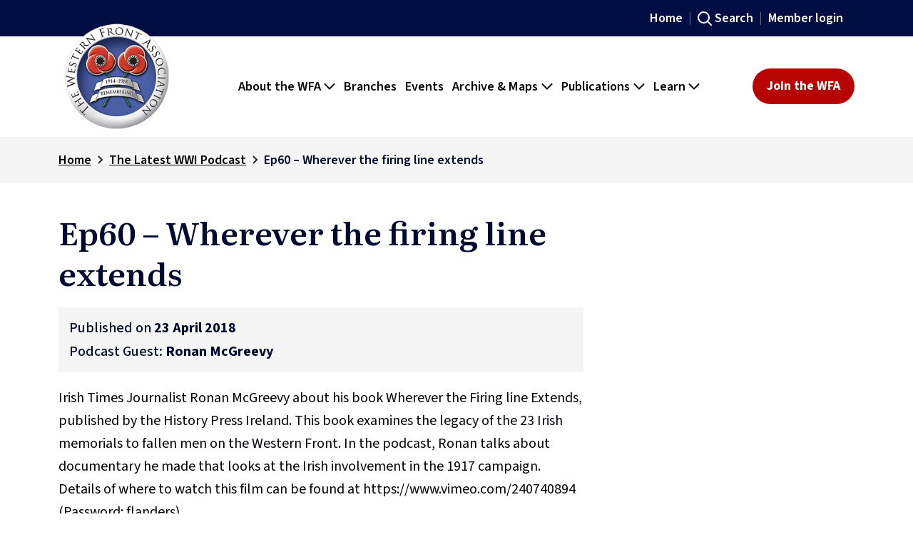

--- FILE ---
content_type: text/css
request_url: https://www.westernfrontassociation.com/css/wfa-main.min.css?cb=639039898822100444
body_size: 51614
content:
@charset "UTF-8";
@import url("https://cdn.jsdelivr.net/npm/bootstrap-icons@1.13.1/font/bootstrap-icons.min.css");
* {
  box-sizing: border-box;
  margin: 0;
  padding: 0;
}

.container-fluid, .container-sm, .container-md, .container-lg, .container-xl, .container-xxl {
  --bs-gutter-x: 1.875rem!important;
}

.glide {
  position: relative;
  width: 100%;
  box-sizing: border-box;
}
.glide * {
  box-sizing: inherit;
}
.glide__track {
  overflow: hidden;
}
.glide__slides {
  position: relative;
  width: 100%;
  list-style: none;
  backface-visibility: hidden;
  transform-style: preserve-3d;
  touch-action: pan-Y;
  overflow: hidden;
  margin: 0;
  padding: 0;
  white-space: nowrap;
  display: flex;
  flex-wrap: nowrap;
  will-change: transform;
}
.glide__slides--dragging {
  user-select: none;
}
.glide__slide {
  width: 100%;
  height: 100%;
  flex-shrink: 0;
  white-space: normal;
  user-select: none;
  -webkit-touch-callout: none;
  -webkit-tap-highlight-color: transparent;
}
.glide__slide a {
  user-select: none;
  -webkit-user-drag: none;
  -moz-user-select: none;
  -ms-user-select: none;
}
.glide__arrows {
  -webkit-touch-callout: none;
  user-select: none;
}
.glide__bullets {
  -webkit-touch-callout: none;
  user-select: none;
}
.glide--rtl {
  direction: rtl;
}

.glide__arrow {
  position: absolute;
  display: block;
  top: 50%;
  z-index: 2;
  color: white;
  text-transform: uppercase;
  padding: 9px 12px;
  background-color: transparent;
  border: 2px solid rgba(255, 255, 255, 0.5);
  border-radius: 4px;
  box-shadow: 0 0.25em 0.5em 0 rgba(0, 0, 0, 0.1);
  text-shadow: 0 0.25em 0.5em rgba(0, 0, 0, 0.1);
  opacity: 1;
  cursor: pointer;
  transition: opacity 150ms ease, border 300ms ease-in-out;
  transform: translateY(-50%);
  line-height: 1;
}
.glide__arrow:focus {
  outline: none;
}
.glide__arrow:hover {
  border-color: white;
}
.glide__arrow--left {
  left: 2em;
}
.glide__arrow--right {
  right: 2em;
}
.glide__arrow--disabled {
  opacity: 0.33;
}
.glide__bullets {
  position: absolute;
  z-index: 2;
  bottom: 2em;
  left: 50%;
  display: inline-flex;
  list-style: none;
  transform: translateX(-50%);
}
.glide__bullet {
  background-color: rgba(255, 255, 255, 0.5);
  width: 9px;
  height: 9px;
  padding: 0;
  border-radius: 50%;
  border: 2px solid transparent;
  transition: all 300ms ease-in-out;
  cursor: pointer;
  line-height: 0;
  box-shadow: 0 0.25em 0.5em 0 rgba(0, 0, 0, 0.1);
  margin: 0 0.25em;
}
.glide__bullet:focus {
  outline: none;
}
.glide__bullet:hover, .glide__bullet:focus {
  border: 2px solid white;
  background-color: rgba(255, 255, 255, 0.5);
}
.glide__bullet--active {
  background-color: white;
}
.glide--swipeable {
  cursor: grab;
  cursor: -moz-grab;
  cursor: -webkit-grab;
}
.glide--dragging {
  cursor: grabbing;
  cursor: -moz-grabbing;
  cursor: -webkit-grabbing;
}

:root,
[data-bs-theme=light] {
  --bs-blue: #0d6efd;
  --bs-indigo: #6610f2;
  --bs-purple: #6f42c1;
  --bs-pink: #d63384;
  --bs-red: #dc3545;
  --bs-orange: #fd7e14;
  --bs-yellow: #ffc107;
  --bs-green: #198754;
  --bs-teal: #20c997;
  --bs-cyan: #0dcaf0;
  --bs-black: #000;
  --bs-white: #fff;
  --bs-gray: #6c757d;
  --bs-gray-dark: #343a40;
  --bs-gray-100: #f8f9fa;
  --bs-gray-200: #e9ecef;
  --bs-gray-300: #dee2e6;
  --bs-gray-400: #ced4da;
  --bs-gray-500: #adb5bd;
  --bs-gray-600: #6c757d;
  --bs-gray-700: #495057;
  --bs-gray-800: #343a40;
  --bs-gray-900: #212529;
  --bs-primary: #0d6efd;
  --bs-secondary: #6c757d;
  --bs-success: #198754;
  --bs-info: #0dcaf0;
  --bs-warning: #ffc107;
  --bs-danger: #dc3545;
  --bs-light: #f8f9fa;
  --bs-dark: #212529;
  --bs-primary-rgb: 13, 110, 253;
  --bs-secondary-rgb: 108, 117, 125;
  --bs-success-rgb: 25, 135, 84;
  --bs-info-rgb: 13, 202, 240;
  --bs-warning-rgb: 255, 193, 7;
  --bs-danger-rgb: 220, 53, 69;
  --bs-light-rgb: 248, 249, 250;
  --bs-dark-rgb: 33, 37, 41;
  --bs-primary-text-emphasis: rgb(5.2, 44, 101.2);
  --bs-secondary-text-emphasis: rgb(43.2, 46.8, 50);
  --bs-success-text-emphasis: rgb(10, 54, 33.6);
  --bs-info-text-emphasis: rgb(5.2, 80.8, 96);
  --bs-warning-text-emphasis: rgb(102, 77.2, 2.8);
  --bs-danger-text-emphasis: rgb(88, 21.2, 27.6);
  --bs-light-text-emphasis: #495057;
  --bs-dark-text-emphasis: #495057;
  --bs-primary-bg-subtle: rgb(206.6, 226, 254.6);
  --bs-secondary-bg-subtle: rgb(225.6, 227.4, 229);
  --bs-success-bg-subtle: rgb(209, 231, 220.8);
  --bs-info-bg-subtle: rgb(206.6, 244.4, 252);
  --bs-warning-bg-subtle: rgb(255, 242.6, 205.4);
  --bs-danger-bg-subtle: rgb(248, 214.6, 217.8);
  --bs-light-bg-subtle: rgb(251.5, 252, 252.5);
  --bs-dark-bg-subtle: #ced4da;
  --bs-primary-border-subtle: rgb(158.2, 197, 254.2);
  --bs-secondary-border-subtle: rgb(196.2, 199.8, 203);
  --bs-success-border-subtle: rgb(163, 207, 186.6);
  --bs-info-border-subtle: rgb(158.2, 233.8, 249);
  --bs-warning-border-subtle: rgb(255, 230.2, 155.8);
  --bs-danger-border-subtle: rgb(241, 174.2, 180.6);
  --bs-light-border-subtle: #e9ecef;
  --bs-dark-border-subtle: #adb5bd;
  --bs-white-rgb: 255, 255, 255;
  --bs-black-rgb: 0, 0, 0;
  --bs-font-sans-serif: system-ui, -apple-system, "Segoe UI", Roboto, "Helvetica Neue", "Noto Sans", "Liberation Sans", Arial, sans-serif, "Apple Color Emoji", "Segoe UI Emoji", "Segoe UI Symbol", "Noto Color Emoji";
  --bs-font-monospace: SFMono-Regular, Menlo, Monaco, Consolas, "Liberation Mono", "Courier New", monospace;
  --bs-gradient: linear-gradient(180deg, rgba(255, 255, 255, 0.15), rgba(255, 255, 255, 0));
  --bs-body-font-family: var(--bs-font-sans-serif);
  --bs-body-font-size: 1rem;
  --bs-body-font-weight: 400;
  --bs-body-line-height: 1.5;
  --bs-body-color: #212529;
  --bs-body-color-rgb: 33, 37, 41;
  --bs-body-bg: #fff;
  --bs-body-bg-rgb: 255, 255, 255;
  --bs-emphasis-color: #000;
  --bs-emphasis-color-rgb: 0, 0, 0;
  --bs-secondary-color: rgba(33, 37, 41, 0.75);
  --bs-secondary-color-rgb: 33, 37, 41;
  --bs-secondary-bg: #e9ecef;
  --bs-secondary-bg-rgb: 233, 236, 239;
  --bs-tertiary-color: rgba(33, 37, 41, 0.5);
  --bs-tertiary-color-rgb: 33, 37, 41;
  --bs-tertiary-bg: #f8f9fa;
  --bs-tertiary-bg-rgb: 248, 249, 250;
  --bs-heading-color: inherit;
  --bs-link-color: #0d6efd;
  --bs-link-color-rgb: 13, 110, 253;
  --bs-link-decoration: underline;
  --bs-link-hover-color: rgb(10.4, 88, 202.4);
  --bs-link-hover-color-rgb: 10, 88, 202;
  --bs-code-color: #d63384;
  --bs-highlight-color: #212529;
  --bs-highlight-bg: rgb(255, 242.6, 205.4);
  --bs-border-width: 1px;
  --bs-border-style: solid;
  --bs-border-color: #dee2e6;
  --bs-border-color-translucent: rgba(0, 0, 0, 0.175);
  --bs-border-radius: 0.375rem;
  --bs-border-radius-sm: 0.25rem;
  --bs-border-radius-lg: 0.5rem;
  --bs-border-radius-xl: 1rem;
  --bs-border-radius-xxl: 2rem;
  --bs-border-radius-2xl: var(--bs-border-radius-xxl);
  --bs-border-radius-pill: 50rem;
  --bs-box-shadow: 0 0.5rem 1rem rgba(0, 0, 0, 0.15);
  --bs-box-shadow-sm: 0 0.125rem 0.25rem rgba(0, 0, 0, 0.075);
  --bs-box-shadow-lg: 0 1rem 3rem rgba(0, 0, 0, 0.175);
  --bs-box-shadow-inset: inset 0 1px 2px rgba(0, 0, 0, 0.075);
  --bs-focus-ring-width: 0.25rem;
  --bs-focus-ring-opacity: 0.25;
  --bs-focus-ring-color: rgba(13, 110, 253, 0.25);
  --bs-form-valid-color: #198754;
  --bs-form-valid-border-color: #198754;
  --bs-form-invalid-color: #dc3545;
  --bs-form-invalid-border-color: #dc3545;
}

[data-bs-theme=dark] {
  color-scheme: dark;
  --bs-body-color: #dee2e6;
  --bs-body-color-rgb: 222, 226, 230;
  --bs-body-bg: #212529;
  --bs-body-bg-rgb: 33, 37, 41;
  --bs-emphasis-color: #fff;
  --bs-emphasis-color-rgb: 255, 255, 255;
  --bs-secondary-color: rgba(222, 226, 230, 0.75);
  --bs-secondary-color-rgb: 222, 226, 230;
  --bs-secondary-bg: #343a40;
  --bs-secondary-bg-rgb: 52, 58, 64;
  --bs-tertiary-color: rgba(222, 226, 230, 0.5);
  --bs-tertiary-color-rgb: 222, 226, 230;
  --bs-tertiary-bg: rgb(42.5, 47.5, 52.5);
  --bs-tertiary-bg-rgb: 43, 48, 53;
  --bs-primary-text-emphasis: rgb(109.8, 168, 253.8);
  --bs-secondary-text-emphasis: rgb(166.8, 172.2, 177);
  --bs-success-text-emphasis: rgb(117, 183, 152.4);
  --bs-info-text-emphasis: rgb(109.8, 223.2, 246);
  --bs-warning-text-emphasis: rgb(255, 217.8, 106.2);
  --bs-danger-text-emphasis: rgb(234, 133.8, 143.4);
  --bs-light-text-emphasis: #f8f9fa;
  --bs-dark-text-emphasis: #dee2e6;
  --bs-primary-bg-subtle: rgb(2.6, 22, 50.6);
  --bs-secondary-bg-subtle: rgb(21.6, 23.4, 25);
  --bs-success-bg-subtle: rgb(5, 27, 16.8);
  --bs-info-bg-subtle: rgb(2.6, 40.4, 48);
  --bs-warning-bg-subtle: rgb(51, 38.6, 1.4);
  --bs-danger-bg-subtle: rgb(44, 10.6, 13.8);
  --bs-light-bg-subtle: #343a40;
  --bs-dark-bg-subtle: #1a1d20;
  --bs-primary-border-subtle: rgb(7.8, 66, 151.8);
  --bs-secondary-border-subtle: rgb(64.8, 70.2, 75);
  --bs-success-border-subtle: rgb(15, 81, 50.4);
  --bs-info-border-subtle: rgb(7.8, 121.2, 144);
  --bs-warning-border-subtle: rgb(153, 115.8, 4.2);
  --bs-danger-border-subtle: rgb(132, 31.8, 41.4);
  --bs-light-border-subtle: #495057;
  --bs-dark-border-subtle: #343a40;
  --bs-heading-color: inherit;
  --bs-link-color: rgb(109.8, 168, 253.8);
  --bs-link-hover-color: rgb(138.84, 185.4, 254.04);
  --bs-link-color-rgb: 110, 168, 254;
  --bs-link-hover-color-rgb: 139, 185, 254;
  --bs-code-color: rgb(230.4, 132.6, 181.2);
  --bs-highlight-color: #dee2e6;
  --bs-highlight-bg: rgb(102, 77.2, 2.8);
  --bs-border-color: #495057;
  --bs-border-color-translucent: rgba(255, 255, 255, 0.15);
  --bs-form-valid-color: rgb(117, 183, 152.4);
  --bs-form-valid-border-color: rgb(117, 183, 152.4);
  --bs-form-invalid-color: rgb(234, 133.8, 143.4);
  --bs-form-invalid-border-color: rgb(234, 133.8, 143.4);
}

*,
*::before,
*::after {
  box-sizing: border-box;
}

@media (prefers-reduced-motion: no-preference) {
  :root {
    scroll-behavior: smooth;
  }
}

body {
  margin: 0;
  font-family: var(--bs-body-font-family);
  font-size: var(--bs-body-font-size);
  font-weight: var(--bs-body-font-weight);
  line-height: var(--bs-body-line-height);
  color: var(--bs-body-color);
  text-align: var(--bs-body-text-align);
  background-color: var(--bs-body-bg);
  -webkit-text-size-adjust: 100%;
  -webkit-tap-highlight-color: rgba(0, 0, 0, 0);
}

hr {
  margin: 1rem 0;
  color: inherit;
  border: 0;
  border-top: var(--bs-border-width) solid;
  opacity: 0.25;
}

h6, .h6, h5, .h5, h4, .h4, h3, .h3, h2, .h2, h1, .h1 {
  margin-top: 0;
  margin-bottom: 0.5rem;
  font-weight: 500;
  line-height: 1.2;
  color: var(--bs-heading-color);
}

h1, .h1 {
  font-size: calc(1.375rem + 1.5vw);
}
@media (min-width: 1200px) {
  h1, .h1 {
    font-size: 2.5rem;
  }
}

h2, .h2 {
  font-size: calc(1.325rem + 0.9vw);
}
@media (min-width: 1200px) {
  h2, .h2 {
    font-size: 2rem;
  }
}

h3, .h3 {
  font-size: calc(1.3rem + 0.6vw);
}
@media (min-width: 1200px) {
  h3, .h3 {
    font-size: 1.75rem;
  }
}

h4, .h4 {
  font-size: calc(1.275rem + 0.3vw);
}
@media (min-width: 1200px) {
  h4, .h4 {
    font-size: 1.5rem;
  }
}

h5, .h5 {
  font-size: 1.25rem;
}

h6, .h6 {
  font-size: 1rem;
}

p {
  margin-top: 0;
  margin-bottom: 1rem;
}

abbr[title] {
  text-decoration: underline dotted;
  cursor: help;
  text-decoration-skip-ink: none;
}

address {
  margin-bottom: 1rem;
  font-style: normal;
  line-height: inherit;
}

ol,
ul {
  padding-left: 2rem;
}

ol,
ul,
dl {
  margin-top: 0;
  margin-bottom: 1rem;
}

ol ol,
ul ul,
ol ul,
ul ol {
  margin-bottom: 0;
}

dt {
  font-weight: 700;
}

dd {
  margin-bottom: 0.5rem;
  margin-left: 0;
}

blockquote {
  margin: 0 0 1rem;
}

b,
strong {
  font-weight: bolder;
}

small, .small {
  font-size: 0.875em;
}

mark, .mark {
  padding: 0.1875em;
  color: var(--bs-highlight-color);
  background-color: var(--bs-highlight-bg);
}

sub,
sup {
  position: relative;
  font-size: 0.75em;
  line-height: 0;
  vertical-align: baseline;
}

sub {
  bottom: -0.25em;
}

sup {
  top: -0.5em;
}

a {
  color: rgba(var(--bs-link-color-rgb), var(--bs-link-opacity, 1));
  text-decoration: underline;
}
a:hover {
  --bs-link-color-rgb: var(--bs-link-hover-color-rgb);
}

a:not([href]):not([class]), a:not([href]):not([class]):hover {
  color: inherit;
  text-decoration: none;
}

pre,
code,
kbd,
samp {
  font-family: var(--bs-font-monospace);
  font-size: 1em;
}

pre {
  display: block;
  margin-top: 0;
  margin-bottom: 1rem;
  overflow: auto;
  font-size: 0.875em;
}
pre code {
  font-size: inherit;
  color: inherit;
  word-break: normal;
}

code {
  font-size: 0.875em;
  color: var(--bs-code-color);
  word-wrap: break-word;
}
a > code {
  color: inherit;
}

kbd {
  padding: 0.1875rem 0.375rem;
  font-size: 0.875em;
  color: var(--bs-body-bg);
  background-color: var(--bs-body-color);
  border-radius: 0.25rem;
}
kbd kbd {
  padding: 0;
  font-size: 1em;
}

figure {
  margin: 0 0 1rem;
}

img,
svg {
  vertical-align: middle;
}

table {
  caption-side: bottom;
  border-collapse: collapse;
}

caption {
  padding-top: 0.5rem;
  padding-bottom: 0.5rem;
  color: var(--bs-secondary-color);
  text-align: left;
}

th {
  text-align: inherit;
  text-align: -webkit-match-parent;
}

thead,
tbody,
tfoot,
tr,
td,
th {
  border-color: inherit;
  border-style: solid;
  border-width: 0;
}

label {
  display: inline-block;
}

button {
  border-radius: 0;
}

button:focus:not(:focus-visible) {
  outline: 0;
}

input,
button,
select,
optgroup,
textarea {
  margin: 0;
  font-family: inherit;
  font-size: inherit;
  line-height: inherit;
}

button,
select {
  text-transform: none;
}

[role=button] {
  cursor: pointer;
}

select {
  word-wrap: normal;
}
select:disabled {
  opacity: 1;
}

[list]:not([type=date]):not([type=datetime-local]):not([type=month]):not([type=week]):not([type=time])::-webkit-calendar-picker-indicator {
  display: none !important;
}

button,
[type=button],
[type=reset],
[type=submit] {
  -webkit-appearance: button;
}
button:not(:disabled),
[type=button]:not(:disabled),
[type=reset]:not(:disabled),
[type=submit]:not(:disabled) {
  cursor: pointer;
}

::-moz-focus-inner {
  padding: 0;
  border-style: none;
}

textarea {
  resize: vertical;
}

fieldset {
  min-width: 0;
  padding: 0;
  margin: 0;
  border: 0;
}

legend {
  float: left;
  width: 100%;
  padding: 0;
  margin-bottom: 0.5rem;
  line-height: inherit;
  font-size: calc(1.275rem + 0.3vw);
}
@media (min-width: 1200px) {
  legend {
    font-size: 1.5rem;
  }
}
legend + * {
  clear: left;
}

::-webkit-datetime-edit-fields-wrapper,
::-webkit-datetime-edit-text,
::-webkit-datetime-edit-minute,
::-webkit-datetime-edit-hour-field,
::-webkit-datetime-edit-day-field,
::-webkit-datetime-edit-month-field,
::-webkit-datetime-edit-year-field {
  padding: 0;
}

::-webkit-inner-spin-button {
  height: auto;
}

[type=search] {
  -webkit-appearance: textfield;
  outline-offset: -2px;
}
[type=search]::-webkit-search-cancel-button {
  cursor: pointer;
  filter: grayscale(1);
}

/* rtl:raw:
[type="tel"],
[type="url"],
[type="email"],
[type="number"] {
  direction: ltr;
}
*/
::-webkit-search-decoration {
  -webkit-appearance: none;
}

::-webkit-color-swatch-wrapper {
  padding: 0;
}

::file-selector-button {
  font: inherit;
  -webkit-appearance: button;
}

output {
  display: inline-block;
}

iframe {
  border: 0;
}

summary {
  display: list-item;
  cursor: pointer;
}

progress {
  vertical-align: baseline;
}

[hidden] {
  display: none !important;
}

.lead {
  font-size: 1.25rem;
  font-weight: 300;
}

.display-1 {
  font-weight: 300;
  line-height: 1.2;
  font-size: calc(1.625rem + 4.5vw);
}
@media (min-width: 1200px) {
  .display-1 {
    font-size: 5rem;
  }
}

.display-2 {
  font-weight: 300;
  line-height: 1.2;
  font-size: calc(1.575rem + 3.9vw);
}
@media (min-width: 1200px) {
  .display-2 {
    font-size: 4.5rem;
  }
}

.display-3 {
  font-weight: 300;
  line-height: 1.2;
  font-size: calc(1.525rem + 3.3vw);
}
@media (min-width: 1200px) {
  .display-3 {
    font-size: 4rem;
  }
}

.display-4 {
  font-weight: 300;
  line-height: 1.2;
  font-size: calc(1.475rem + 2.7vw);
}
@media (min-width: 1200px) {
  .display-4 {
    font-size: 3.5rem;
  }
}

.display-5 {
  font-weight: 300;
  line-height: 1.2;
  font-size: calc(1.425rem + 2.1vw);
}
@media (min-width: 1200px) {
  .display-5 {
    font-size: 3rem;
  }
}

.display-6 {
  font-weight: 300;
  line-height: 1.2;
  font-size: calc(1.375rem + 1.5vw);
}
@media (min-width: 1200px) {
  .display-6 {
    font-size: 2.5rem;
  }
}

.list-unstyled {
  padding-left: 0;
  list-style: none;
}

.list-inline {
  padding-left: 0;
  list-style: none;
}

.list-inline-item {
  display: inline-block;
}
.list-inline-item:not(:last-child) {
  margin-right: 0.5rem;
}

.initialism {
  font-size: 0.875em;
  text-transform: uppercase;
}

.blockquote {
  margin-bottom: 1rem;
  font-size: 1.25rem;
}
.blockquote > :last-child {
  margin-bottom: 0;
}

.blockquote-footer {
  margin-top: -1rem;
  margin-bottom: 1rem;
  font-size: 0.875em;
  color: #6c757d;
}
.blockquote-footer::before {
  content: "— ";
}

.img-fluid {
  max-width: 100%;
  height: auto;
}

.img-thumbnail {
  padding: 0.25rem;
  background-color: var(--bs-body-bg);
  border: var(--bs-border-width) solid var(--bs-border-color);
  border-radius: var(--bs-border-radius);
  max-width: 100%;
  height: auto;
}

.figure {
  display: inline-block;
}

.figure-img {
  margin-bottom: 0.5rem;
  line-height: 1;
}

.figure-caption {
  font-size: 0.875em;
  color: var(--bs-secondary-color);
}

.container,
.container-fluid,
.container-xxl,
.container-xl,
.container-lg,
.container-md,
.container-sm {
  --bs-gutter-x: 1.5rem;
  --bs-gutter-y: 0;
  width: 100%;
  padding-right: calc(var(--bs-gutter-x) * 0.5);
  padding-left: calc(var(--bs-gutter-x) * 0.5);
  margin-right: auto;
  margin-left: auto;
}

@media (min-width: 576px) {
  .container-sm, .container {
    max-width: 540px;
  }
}
@media (min-width: 768px) {
  .container-md, .container-sm, .container {
    max-width: 720px;
  }
}
@media (min-width: 992px) {
  .container-lg, .container-md, .container-sm, .container {
    max-width: 960px;
  }
}
@media (min-width: 1200px) {
  .container-xl, .container-lg, .container-md, .container-sm, .container {
    max-width: 1140px;
  }
}
@media (min-width: 1400px) {
  .container-xxl, .container-xl, .container-lg, .container-md, .container-sm, .container {
    max-width: 1320px;
  }
}
:root {
  --bs-breakpoint-xs: 0;
  --bs-breakpoint-sm: 576px;
  --bs-breakpoint-md: 768px;
  --bs-breakpoint-lg: 992px;
  --bs-breakpoint-xl: 1200px;
  --bs-breakpoint-xxl: 1400px;
}

.row {
  --bs-gutter-x: 1.5rem;
  --bs-gutter-y: 0;
  display: flex;
  flex-wrap: wrap;
  margin-top: calc(-1 * var(--bs-gutter-y));
  margin-right: calc(-0.5 * var(--bs-gutter-x));
  margin-left: calc(-0.5 * var(--bs-gutter-x));
}
.row > * {
  flex-shrink: 0;
  width: 100%;
  max-width: 100%;
  padding-right: calc(var(--bs-gutter-x) * 0.5);
  padding-left: calc(var(--bs-gutter-x) * 0.5);
  margin-top: var(--bs-gutter-y);
}

.col {
  flex: 1 0 0;
}

.row-cols-auto > * {
  flex: 0 0 auto;
  width: auto;
}

.row-cols-1 > * {
  flex: 0 0 auto;
  width: 100%;
}

.row-cols-2 > * {
  flex: 0 0 auto;
  width: 50%;
}

.row-cols-3 > * {
  flex: 0 0 auto;
  width: 33.33333333%;
}

.row-cols-4 > * {
  flex: 0 0 auto;
  width: 25%;
}

.row-cols-5 > * {
  flex: 0 0 auto;
  width: 20%;
}

.row-cols-6 > * {
  flex: 0 0 auto;
  width: 16.66666667%;
}

.col-auto {
  flex: 0 0 auto;
  width: auto;
}

.col-1 {
  flex: 0 0 auto;
  width: 8.33333333%;
}

.col-2 {
  flex: 0 0 auto;
  width: 16.66666667%;
}

.col-3 {
  flex: 0 0 auto;
  width: 25%;
}

.col-4 {
  flex: 0 0 auto;
  width: 33.33333333%;
}

.col-5 {
  flex: 0 0 auto;
  width: 41.66666667%;
}

.col-6 {
  flex: 0 0 auto;
  width: 50%;
}

.col-7 {
  flex: 0 0 auto;
  width: 58.33333333%;
}

.col-8 {
  flex: 0 0 auto;
  width: 66.66666667%;
}

.col-9 {
  flex: 0 0 auto;
  width: 75%;
}

.col-10 {
  flex: 0 0 auto;
  width: 83.33333333%;
}

.col-11 {
  flex: 0 0 auto;
  width: 91.66666667%;
}

.col-12 {
  flex: 0 0 auto;
  width: 100%;
}

.offset-1 {
  margin-left: 8.33333333%;
}

.offset-2 {
  margin-left: 16.66666667%;
}

.offset-3 {
  margin-left: 25%;
}

.offset-4 {
  margin-left: 33.33333333%;
}

.offset-5 {
  margin-left: 41.66666667%;
}

.offset-6 {
  margin-left: 50%;
}

.offset-7 {
  margin-left: 58.33333333%;
}

.offset-8 {
  margin-left: 66.66666667%;
}

.offset-9 {
  margin-left: 75%;
}

.offset-10 {
  margin-left: 83.33333333%;
}

.offset-11 {
  margin-left: 91.66666667%;
}

.g-0,
.gx-0 {
  --bs-gutter-x: 0;
}

.g-0,
.gy-0 {
  --bs-gutter-y: 0;
}

.g-1,
.gx-1 {
  --bs-gutter-x: 0.25rem;
}

.g-1,
.gy-1 {
  --bs-gutter-y: 0.25rem;
}

.g-2,
.gx-2 {
  --bs-gutter-x: 0.5rem;
}

.g-2,
.gy-2 {
  --bs-gutter-y: 0.5rem;
}

.g-3,
.gx-3 {
  --bs-gutter-x: 1rem;
}

.g-3,
.gy-3 {
  --bs-gutter-y: 1rem;
}

.g-4,
.gx-4 {
  --bs-gutter-x: 1.5rem;
}

.g-4,
.gy-4 {
  --bs-gutter-y: 1.5rem;
}

.g-5,
.gx-5 {
  --bs-gutter-x: 3rem;
}

.g-5,
.gy-5 {
  --bs-gutter-y: 3rem;
}

@media (min-width: 576px) {
  .col-sm {
    flex: 1 0 0;
  }
  .row-cols-sm-auto > * {
    flex: 0 0 auto;
    width: auto;
  }
  .row-cols-sm-1 > * {
    flex: 0 0 auto;
    width: 100%;
  }
  .row-cols-sm-2 > * {
    flex: 0 0 auto;
    width: 50%;
  }
  .row-cols-sm-3 > * {
    flex: 0 0 auto;
    width: 33.33333333%;
  }
  .row-cols-sm-4 > * {
    flex: 0 0 auto;
    width: 25%;
  }
  .row-cols-sm-5 > * {
    flex: 0 0 auto;
    width: 20%;
  }
  .row-cols-sm-6 > * {
    flex: 0 0 auto;
    width: 16.66666667%;
  }
  .col-sm-auto {
    flex: 0 0 auto;
    width: auto;
  }
  .col-sm-1 {
    flex: 0 0 auto;
    width: 8.33333333%;
  }
  .col-sm-2 {
    flex: 0 0 auto;
    width: 16.66666667%;
  }
  .col-sm-3 {
    flex: 0 0 auto;
    width: 25%;
  }
  .col-sm-4 {
    flex: 0 0 auto;
    width: 33.33333333%;
  }
  .col-sm-5 {
    flex: 0 0 auto;
    width: 41.66666667%;
  }
  .col-sm-6 {
    flex: 0 0 auto;
    width: 50%;
  }
  .col-sm-7 {
    flex: 0 0 auto;
    width: 58.33333333%;
  }
  .col-sm-8 {
    flex: 0 0 auto;
    width: 66.66666667%;
  }
  .col-sm-9 {
    flex: 0 0 auto;
    width: 75%;
  }
  .col-sm-10 {
    flex: 0 0 auto;
    width: 83.33333333%;
  }
  .col-sm-11 {
    flex: 0 0 auto;
    width: 91.66666667%;
  }
  .col-sm-12 {
    flex: 0 0 auto;
    width: 100%;
  }
  .offset-sm-0 {
    margin-left: 0;
  }
  .offset-sm-1 {
    margin-left: 8.33333333%;
  }
  .offset-sm-2 {
    margin-left: 16.66666667%;
  }
  .offset-sm-3 {
    margin-left: 25%;
  }
  .offset-sm-4 {
    margin-left: 33.33333333%;
  }
  .offset-sm-5 {
    margin-left: 41.66666667%;
  }
  .offset-sm-6 {
    margin-left: 50%;
  }
  .offset-sm-7 {
    margin-left: 58.33333333%;
  }
  .offset-sm-8 {
    margin-left: 66.66666667%;
  }
  .offset-sm-9 {
    margin-left: 75%;
  }
  .offset-sm-10 {
    margin-left: 83.33333333%;
  }
  .offset-sm-11 {
    margin-left: 91.66666667%;
  }
  .g-sm-0,
  .gx-sm-0 {
    --bs-gutter-x: 0;
  }
  .g-sm-0,
  .gy-sm-0 {
    --bs-gutter-y: 0;
  }
  .g-sm-1,
  .gx-sm-1 {
    --bs-gutter-x: 0.25rem;
  }
  .g-sm-1,
  .gy-sm-1 {
    --bs-gutter-y: 0.25rem;
  }
  .g-sm-2,
  .gx-sm-2 {
    --bs-gutter-x: 0.5rem;
  }
  .g-sm-2,
  .gy-sm-2 {
    --bs-gutter-y: 0.5rem;
  }
  .g-sm-3,
  .gx-sm-3 {
    --bs-gutter-x: 1rem;
  }
  .g-sm-3,
  .gy-sm-3 {
    --bs-gutter-y: 1rem;
  }
  .g-sm-4,
  .gx-sm-4 {
    --bs-gutter-x: 1.5rem;
  }
  .g-sm-4,
  .gy-sm-4 {
    --bs-gutter-y: 1.5rem;
  }
  .g-sm-5,
  .gx-sm-5 {
    --bs-gutter-x: 3rem;
  }
  .g-sm-5,
  .gy-sm-5 {
    --bs-gutter-y: 3rem;
  }
}
@media (min-width: 768px) {
  .col-md {
    flex: 1 0 0;
  }
  .row-cols-md-auto > * {
    flex: 0 0 auto;
    width: auto;
  }
  .row-cols-md-1 > * {
    flex: 0 0 auto;
    width: 100%;
  }
  .row-cols-md-2 > * {
    flex: 0 0 auto;
    width: 50%;
  }
  .row-cols-md-3 > * {
    flex: 0 0 auto;
    width: 33.33333333%;
  }
  .row-cols-md-4 > * {
    flex: 0 0 auto;
    width: 25%;
  }
  .row-cols-md-5 > * {
    flex: 0 0 auto;
    width: 20%;
  }
  .row-cols-md-6 > * {
    flex: 0 0 auto;
    width: 16.66666667%;
  }
  .col-md-auto {
    flex: 0 0 auto;
    width: auto;
  }
  .col-md-1 {
    flex: 0 0 auto;
    width: 8.33333333%;
  }
  .col-md-2 {
    flex: 0 0 auto;
    width: 16.66666667%;
  }
  .col-md-3 {
    flex: 0 0 auto;
    width: 25%;
  }
  .col-md-4 {
    flex: 0 0 auto;
    width: 33.33333333%;
  }
  .col-md-5 {
    flex: 0 0 auto;
    width: 41.66666667%;
  }
  .col-md-6 {
    flex: 0 0 auto;
    width: 50%;
  }
  .col-md-7 {
    flex: 0 0 auto;
    width: 58.33333333%;
  }
  .col-md-8 {
    flex: 0 0 auto;
    width: 66.66666667%;
  }
  .col-md-9 {
    flex: 0 0 auto;
    width: 75%;
  }
  .col-md-10 {
    flex: 0 0 auto;
    width: 83.33333333%;
  }
  .col-md-11 {
    flex: 0 0 auto;
    width: 91.66666667%;
  }
  .col-md-12 {
    flex: 0 0 auto;
    width: 100%;
  }
  .offset-md-0 {
    margin-left: 0;
  }
  .offset-md-1 {
    margin-left: 8.33333333%;
  }
  .offset-md-2 {
    margin-left: 16.66666667%;
  }
  .offset-md-3 {
    margin-left: 25%;
  }
  .offset-md-4 {
    margin-left: 33.33333333%;
  }
  .offset-md-5 {
    margin-left: 41.66666667%;
  }
  .offset-md-6 {
    margin-left: 50%;
  }
  .offset-md-7 {
    margin-left: 58.33333333%;
  }
  .offset-md-8 {
    margin-left: 66.66666667%;
  }
  .offset-md-9 {
    margin-left: 75%;
  }
  .offset-md-10 {
    margin-left: 83.33333333%;
  }
  .offset-md-11 {
    margin-left: 91.66666667%;
  }
  .g-md-0,
  .gx-md-0 {
    --bs-gutter-x: 0;
  }
  .g-md-0,
  .gy-md-0 {
    --bs-gutter-y: 0;
  }
  .g-md-1,
  .gx-md-1 {
    --bs-gutter-x: 0.25rem;
  }
  .g-md-1,
  .gy-md-1 {
    --bs-gutter-y: 0.25rem;
  }
  .g-md-2,
  .gx-md-2 {
    --bs-gutter-x: 0.5rem;
  }
  .g-md-2,
  .gy-md-2 {
    --bs-gutter-y: 0.5rem;
  }
  .g-md-3,
  .gx-md-3 {
    --bs-gutter-x: 1rem;
  }
  .g-md-3,
  .gy-md-3 {
    --bs-gutter-y: 1rem;
  }
  .g-md-4,
  .gx-md-4 {
    --bs-gutter-x: 1.5rem;
  }
  .g-md-4,
  .gy-md-4 {
    --bs-gutter-y: 1.5rem;
  }
  .g-md-5,
  .gx-md-5 {
    --bs-gutter-x: 3rem;
  }
  .g-md-5,
  .gy-md-5 {
    --bs-gutter-y: 3rem;
  }
}
@media (min-width: 992px) {
  .col-lg {
    flex: 1 0 0;
  }
  .row-cols-lg-auto > * {
    flex: 0 0 auto;
    width: auto;
  }
  .row-cols-lg-1 > * {
    flex: 0 0 auto;
    width: 100%;
  }
  .row-cols-lg-2 > * {
    flex: 0 0 auto;
    width: 50%;
  }
  .row-cols-lg-3 > * {
    flex: 0 0 auto;
    width: 33.33333333%;
  }
  .row-cols-lg-4 > * {
    flex: 0 0 auto;
    width: 25%;
  }
  .row-cols-lg-5 > * {
    flex: 0 0 auto;
    width: 20%;
  }
  .row-cols-lg-6 > * {
    flex: 0 0 auto;
    width: 16.66666667%;
  }
  .col-lg-auto {
    flex: 0 0 auto;
    width: auto;
  }
  .col-lg-1 {
    flex: 0 0 auto;
    width: 8.33333333%;
  }
  .col-lg-2 {
    flex: 0 0 auto;
    width: 16.66666667%;
  }
  .col-lg-3 {
    flex: 0 0 auto;
    width: 25%;
  }
  .col-lg-4 {
    flex: 0 0 auto;
    width: 33.33333333%;
  }
  .col-lg-5 {
    flex: 0 0 auto;
    width: 41.66666667%;
  }
  .col-lg-6 {
    flex: 0 0 auto;
    width: 50%;
  }
  .col-lg-7 {
    flex: 0 0 auto;
    width: 58.33333333%;
  }
  .col-lg-8 {
    flex: 0 0 auto;
    width: 66.66666667%;
  }
  .col-lg-9 {
    flex: 0 0 auto;
    width: 75%;
  }
  .col-lg-10 {
    flex: 0 0 auto;
    width: 83.33333333%;
  }
  .col-lg-11 {
    flex: 0 0 auto;
    width: 91.66666667%;
  }
  .col-lg-12 {
    flex: 0 0 auto;
    width: 100%;
  }
  .offset-lg-0 {
    margin-left: 0;
  }
  .offset-lg-1 {
    margin-left: 8.33333333%;
  }
  .offset-lg-2 {
    margin-left: 16.66666667%;
  }
  .offset-lg-3 {
    margin-left: 25%;
  }
  .offset-lg-4 {
    margin-left: 33.33333333%;
  }
  .offset-lg-5 {
    margin-left: 41.66666667%;
  }
  .offset-lg-6 {
    margin-left: 50%;
  }
  .offset-lg-7 {
    margin-left: 58.33333333%;
  }
  .offset-lg-8 {
    margin-left: 66.66666667%;
  }
  .offset-lg-9 {
    margin-left: 75%;
  }
  .offset-lg-10 {
    margin-left: 83.33333333%;
  }
  .offset-lg-11 {
    margin-left: 91.66666667%;
  }
  .g-lg-0,
  .gx-lg-0 {
    --bs-gutter-x: 0;
  }
  .g-lg-0,
  .gy-lg-0 {
    --bs-gutter-y: 0;
  }
  .g-lg-1,
  .gx-lg-1 {
    --bs-gutter-x: 0.25rem;
  }
  .g-lg-1,
  .gy-lg-1 {
    --bs-gutter-y: 0.25rem;
  }
  .g-lg-2,
  .gx-lg-2 {
    --bs-gutter-x: 0.5rem;
  }
  .g-lg-2,
  .gy-lg-2 {
    --bs-gutter-y: 0.5rem;
  }
  .g-lg-3,
  .gx-lg-3 {
    --bs-gutter-x: 1rem;
  }
  .g-lg-3,
  .gy-lg-3 {
    --bs-gutter-y: 1rem;
  }
  .g-lg-4,
  .gx-lg-4 {
    --bs-gutter-x: 1.5rem;
  }
  .g-lg-4,
  .gy-lg-4 {
    --bs-gutter-y: 1.5rem;
  }
  .g-lg-5,
  .gx-lg-5 {
    --bs-gutter-x: 3rem;
  }
  .g-lg-5,
  .gy-lg-5 {
    --bs-gutter-y: 3rem;
  }
}
@media (min-width: 1200px) {
  .col-xl {
    flex: 1 0 0;
  }
  .row-cols-xl-auto > * {
    flex: 0 0 auto;
    width: auto;
  }
  .row-cols-xl-1 > * {
    flex: 0 0 auto;
    width: 100%;
  }
  .row-cols-xl-2 > * {
    flex: 0 0 auto;
    width: 50%;
  }
  .row-cols-xl-3 > * {
    flex: 0 0 auto;
    width: 33.33333333%;
  }
  .row-cols-xl-4 > * {
    flex: 0 0 auto;
    width: 25%;
  }
  .row-cols-xl-5 > * {
    flex: 0 0 auto;
    width: 20%;
  }
  .row-cols-xl-6 > * {
    flex: 0 0 auto;
    width: 16.66666667%;
  }
  .col-xl-auto {
    flex: 0 0 auto;
    width: auto;
  }
  .col-xl-1 {
    flex: 0 0 auto;
    width: 8.33333333%;
  }
  .col-xl-2 {
    flex: 0 0 auto;
    width: 16.66666667%;
  }
  .col-xl-3 {
    flex: 0 0 auto;
    width: 25%;
  }
  .col-xl-4 {
    flex: 0 0 auto;
    width: 33.33333333%;
  }
  .col-xl-5 {
    flex: 0 0 auto;
    width: 41.66666667%;
  }
  .col-xl-6 {
    flex: 0 0 auto;
    width: 50%;
  }
  .col-xl-7 {
    flex: 0 0 auto;
    width: 58.33333333%;
  }
  .col-xl-8 {
    flex: 0 0 auto;
    width: 66.66666667%;
  }
  .col-xl-9 {
    flex: 0 0 auto;
    width: 75%;
  }
  .col-xl-10 {
    flex: 0 0 auto;
    width: 83.33333333%;
  }
  .col-xl-11 {
    flex: 0 0 auto;
    width: 91.66666667%;
  }
  .col-xl-12 {
    flex: 0 0 auto;
    width: 100%;
  }
  .offset-xl-0 {
    margin-left: 0;
  }
  .offset-xl-1 {
    margin-left: 8.33333333%;
  }
  .offset-xl-2 {
    margin-left: 16.66666667%;
  }
  .offset-xl-3 {
    margin-left: 25%;
  }
  .offset-xl-4 {
    margin-left: 33.33333333%;
  }
  .offset-xl-5 {
    margin-left: 41.66666667%;
  }
  .offset-xl-6 {
    margin-left: 50%;
  }
  .offset-xl-7 {
    margin-left: 58.33333333%;
  }
  .offset-xl-8 {
    margin-left: 66.66666667%;
  }
  .offset-xl-9 {
    margin-left: 75%;
  }
  .offset-xl-10 {
    margin-left: 83.33333333%;
  }
  .offset-xl-11 {
    margin-left: 91.66666667%;
  }
  .g-xl-0,
  .gx-xl-0 {
    --bs-gutter-x: 0;
  }
  .g-xl-0,
  .gy-xl-0 {
    --bs-gutter-y: 0;
  }
  .g-xl-1,
  .gx-xl-1 {
    --bs-gutter-x: 0.25rem;
  }
  .g-xl-1,
  .gy-xl-1 {
    --bs-gutter-y: 0.25rem;
  }
  .g-xl-2,
  .gx-xl-2 {
    --bs-gutter-x: 0.5rem;
  }
  .g-xl-2,
  .gy-xl-2 {
    --bs-gutter-y: 0.5rem;
  }
  .g-xl-3,
  .gx-xl-3 {
    --bs-gutter-x: 1rem;
  }
  .g-xl-3,
  .gy-xl-3 {
    --bs-gutter-y: 1rem;
  }
  .g-xl-4,
  .gx-xl-4 {
    --bs-gutter-x: 1.5rem;
  }
  .g-xl-4,
  .gy-xl-4 {
    --bs-gutter-y: 1.5rem;
  }
  .g-xl-5,
  .gx-xl-5 {
    --bs-gutter-x: 3rem;
  }
  .g-xl-5,
  .gy-xl-5 {
    --bs-gutter-y: 3rem;
  }
}
@media (min-width: 1400px) {
  .col-xxl {
    flex: 1 0 0;
  }
  .row-cols-xxl-auto > * {
    flex: 0 0 auto;
    width: auto;
  }
  .row-cols-xxl-1 > * {
    flex: 0 0 auto;
    width: 100%;
  }
  .row-cols-xxl-2 > * {
    flex: 0 0 auto;
    width: 50%;
  }
  .row-cols-xxl-3 > * {
    flex: 0 0 auto;
    width: 33.33333333%;
  }
  .row-cols-xxl-4 > * {
    flex: 0 0 auto;
    width: 25%;
  }
  .row-cols-xxl-5 > * {
    flex: 0 0 auto;
    width: 20%;
  }
  .row-cols-xxl-6 > * {
    flex: 0 0 auto;
    width: 16.66666667%;
  }
  .col-xxl-auto {
    flex: 0 0 auto;
    width: auto;
  }
  .col-xxl-1 {
    flex: 0 0 auto;
    width: 8.33333333%;
  }
  .col-xxl-2 {
    flex: 0 0 auto;
    width: 16.66666667%;
  }
  .col-xxl-3 {
    flex: 0 0 auto;
    width: 25%;
  }
  .col-xxl-4 {
    flex: 0 0 auto;
    width: 33.33333333%;
  }
  .col-xxl-5 {
    flex: 0 0 auto;
    width: 41.66666667%;
  }
  .col-xxl-6 {
    flex: 0 0 auto;
    width: 50%;
  }
  .col-xxl-7 {
    flex: 0 0 auto;
    width: 58.33333333%;
  }
  .col-xxl-8 {
    flex: 0 0 auto;
    width: 66.66666667%;
  }
  .col-xxl-9 {
    flex: 0 0 auto;
    width: 75%;
  }
  .col-xxl-10 {
    flex: 0 0 auto;
    width: 83.33333333%;
  }
  .col-xxl-11 {
    flex: 0 0 auto;
    width: 91.66666667%;
  }
  .col-xxl-12 {
    flex: 0 0 auto;
    width: 100%;
  }
  .offset-xxl-0 {
    margin-left: 0;
  }
  .offset-xxl-1 {
    margin-left: 8.33333333%;
  }
  .offset-xxl-2 {
    margin-left: 16.66666667%;
  }
  .offset-xxl-3 {
    margin-left: 25%;
  }
  .offset-xxl-4 {
    margin-left: 33.33333333%;
  }
  .offset-xxl-5 {
    margin-left: 41.66666667%;
  }
  .offset-xxl-6 {
    margin-left: 50%;
  }
  .offset-xxl-7 {
    margin-left: 58.33333333%;
  }
  .offset-xxl-8 {
    margin-left: 66.66666667%;
  }
  .offset-xxl-9 {
    margin-left: 75%;
  }
  .offset-xxl-10 {
    margin-left: 83.33333333%;
  }
  .offset-xxl-11 {
    margin-left: 91.66666667%;
  }
  .g-xxl-0,
  .gx-xxl-0 {
    --bs-gutter-x: 0;
  }
  .g-xxl-0,
  .gy-xxl-0 {
    --bs-gutter-y: 0;
  }
  .g-xxl-1,
  .gx-xxl-1 {
    --bs-gutter-x: 0.25rem;
  }
  .g-xxl-1,
  .gy-xxl-1 {
    --bs-gutter-y: 0.25rem;
  }
  .g-xxl-2,
  .gx-xxl-2 {
    --bs-gutter-x: 0.5rem;
  }
  .g-xxl-2,
  .gy-xxl-2 {
    --bs-gutter-y: 0.5rem;
  }
  .g-xxl-3,
  .gx-xxl-3 {
    --bs-gutter-x: 1rem;
  }
  .g-xxl-3,
  .gy-xxl-3 {
    --bs-gutter-y: 1rem;
  }
  .g-xxl-4,
  .gx-xxl-4 {
    --bs-gutter-x: 1.5rem;
  }
  .g-xxl-4,
  .gy-xxl-4 {
    --bs-gutter-y: 1.5rem;
  }
  .g-xxl-5,
  .gx-xxl-5 {
    --bs-gutter-x: 3rem;
  }
  .g-xxl-5,
  .gy-xxl-5 {
    --bs-gutter-y: 3rem;
  }
}
.table {
  --bs-table-color-type: initial;
  --bs-table-bg-type: initial;
  --bs-table-color-state: initial;
  --bs-table-bg-state: initial;
  --bs-table-color: var(--bs-emphasis-color);
  --bs-table-bg: var(--bs-body-bg);
  --bs-table-border-color: var(--bs-border-color);
  --bs-table-accent-bg: transparent;
  --bs-table-striped-color: var(--bs-emphasis-color);
  --bs-table-striped-bg: rgba(var(--bs-emphasis-color-rgb), 0.05);
  --bs-table-active-color: var(--bs-emphasis-color);
  --bs-table-active-bg: rgba(var(--bs-emphasis-color-rgb), 0.1);
  --bs-table-hover-color: var(--bs-emphasis-color);
  --bs-table-hover-bg: rgba(var(--bs-emphasis-color-rgb), 0.075);
  width: 100%;
  margin-bottom: 1rem;
  vertical-align: top;
  border-color: var(--bs-table-border-color);
}
.table > :not(caption) > * > * {
  padding: 0.5rem 0.5rem;
  color: var(--bs-table-color-state, var(--bs-table-color-type, var(--bs-table-color)));
  background-color: var(--bs-table-bg);
  border-bottom-width: var(--bs-border-width);
  box-shadow: inset 0 0 0 9999px var(--bs-table-bg-state, var(--bs-table-bg-type, var(--bs-table-accent-bg)));
}
.table > tbody {
  vertical-align: inherit;
}
.table > thead {
  vertical-align: bottom;
}

.table-group-divider {
  border-top: calc(var(--bs-border-width) * 2) solid currentcolor;
}

.caption-top {
  caption-side: top;
}

.table-sm > :not(caption) > * > * {
  padding: 0.25rem 0.25rem;
}

.table-bordered > :not(caption) > * {
  border-width: var(--bs-border-width) 0;
}
.table-bordered > :not(caption) > * > * {
  border-width: 0 var(--bs-border-width);
}

.table-borderless > :not(caption) > * > * {
  border-bottom-width: 0;
}
.table-borderless > :not(:first-child) {
  border-top-width: 0;
}

.table-striped > tbody > tr:nth-of-type(odd) > * {
  --bs-table-color-type: var(--bs-table-striped-color);
  --bs-table-bg-type: var(--bs-table-striped-bg);
}

.table-striped-columns > :not(caption) > tr > :nth-child(even) {
  --bs-table-color-type: var(--bs-table-striped-color);
  --bs-table-bg-type: var(--bs-table-striped-bg);
}

.table-active {
  --bs-table-color-state: var(--bs-table-active-color);
  --bs-table-bg-state: var(--bs-table-active-bg);
}

.table-hover > tbody > tr:hover > * {
  --bs-table-color-state: var(--bs-table-hover-color);
  --bs-table-bg-state: var(--bs-table-hover-bg);
}

.table-primary {
  --bs-table-color: #000;
  --bs-table-bg: rgb(206.6, 226, 254.6);
  --bs-table-border-color: rgb(165.28, 180.8, 203.68);
  --bs-table-striped-bg: rgb(196.27, 214.7, 241.87);
  --bs-table-striped-color: #000;
  --bs-table-active-bg: rgb(185.94, 203.4, 229.14);
  --bs-table-active-color: #000;
  --bs-table-hover-bg: rgb(191.105, 209.05, 235.505);
  --bs-table-hover-color: #000;
  color: var(--bs-table-color);
  border-color: var(--bs-table-border-color);
}

.table-secondary {
  --bs-table-color: #000;
  --bs-table-bg: rgb(225.6, 227.4, 229);
  --bs-table-border-color: rgb(180.48, 181.92, 183.2);
  --bs-table-striped-bg: rgb(214.32, 216.03, 217.55);
  --bs-table-striped-color: #000;
  --bs-table-active-bg: rgb(203.04, 204.66, 206.1);
  --bs-table-active-color: #000;
  --bs-table-hover-bg: rgb(208.68, 210.345, 211.825);
  --bs-table-hover-color: #000;
  color: var(--bs-table-color);
  border-color: var(--bs-table-border-color);
}

.table-success {
  --bs-table-color: #000;
  --bs-table-bg: rgb(209, 231, 220.8);
  --bs-table-border-color: rgb(167.2, 184.8, 176.64);
  --bs-table-striped-bg: rgb(198.55, 219.45, 209.76);
  --bs-table-striped-color: #000;
  --bs-table-active-bg: rgb(188.1, 207.9, 198.72);
  --bs-table-active-color: #000;
  --bs-table-hover-bg: rgb(193.325, 213.675, 204.24);
  --bs-table-hover-color: #000;
  color: var(--bs-table-color);
  border-color: var(--bs-table-border-color);
}

.table-info {
  --bs-table-color: #000;
  --bs-table-bg: rgb(206.6, 244.4, 252);
  --bs-table-border-color: rgb(165.28, 195.52, 201.6);
  --bs-table-striped-bg: rgb(196.27, 232.18, 239.4);
  --bs-table-striped-color: #000;
  --bs-table-active-bg: rgb(185.94, 219.96, 226.8);
  --bs-table-active-color: #000;
  --bs-table-hover-bg: rgb(191.105, 226.07, 233.1);
  --bs-table-hover-color: #000;
  color: var(--bs-table-color);
  border-color: var(--bs-table-border-color);
}

.table-warning {
  --bs-table-color: #000;
  --bs-table-bg: rgb(255, 242.6, 205.4);
  --bs-table-border-color: rgb(204, 194.08, 164.32);
  --bs-table-striped-bg: rgb(242.25, 230.47, 195.13);
  --bs-table-striped-color: #000;
  --bs-table-active-bg: rgb(229.5, 218.34, 184.86);
  --bs-table-active-color: #000;
  --bs-table-hover-bg: rgb(235.875, 224.405, 189.995);
  --bs-table-hover-color: #000;
  color: var(--bs-table-color);
  border-color: var(--bs-table-border-color);
}

.table-danger {
  --bs-table-color: #000;
  --bs-table-bg: rgb(248, 214.6, 217.8);
  --bs-table-border-color: rgb(198.4, 171.68, 174.24);
  --bs-table-striped-bg: rgb(235.6, 203.87, 206.91);
  --bs-table-striped-color: #000;
  --bs-table-active-bg: rgb(223.2, 193.14, 196.02);
  --bs-table-active-color: #000;
  --bs-table-hover-bg: rgb(229.4, 198.505, 201.465);
  --bs-table-hover-color: #000;
  color: var(--bs-table-color);
  border-color: var(--bs-table-border-color);
}

.table-light {
  --bs-table-color: #000;
  --bs-table-bg: #f8f9fa;
  --bs-table-border-color: rgb(198.4, 199.2, 200);
  --bs-table-striped-bg: rgb(235.6, 236.55, 237.5);
  --bs-table-striped-color: #000;
  --bs-table-active-bg: rgb(223.2, 224.1, 225);
  --bs-table-active-color: #000;
  --bs-table-hover-bg: rgb(229.4, 230.325, 231.25);
  --bs-table-hover-color: #000;
  color: var(--bs-table-color);
  border-color: var(--bs-table-border-color);
}

.table-dark {
  --bs-table-color: #fff;
  --bs-table-bg: #212529;
  --bs-table-border-color: rgb(77.4, 80.6, 83.8);
  --bs-table-striped-bg: rgb(44.1, 47.9, 51.7);
  --bs-table-striped-color: #fff;
  --bs-table-active-bg: rgb(55.2, 58.8, 62.4);
  --bs-table-active-color: #fff;
  --bs-table-hover-bg: rgb(49.65, 53.35, 57.05);
  --bs-table-hover-color: #fff;
  color: var(--bs-table-color);
  border-color: var(--bs-table-border-color);
}

.table-responsive {
  overflow-x: auto;
  -webkit-overflow-scrolling: touch;
}

@media (max-width: 575.98px) {
  .table-responsive-sm {
    overflow-x: auto;
    -webkit-overflow-scrolling: touch;
  }
}
@media (max-width: 767.98px) {
  .table-responsive-md {
    overflow-x: auto;
    -webkit-overflow-scrolling: touch;
  }
}
@media (max-width: 991.98px) {
  .table-responsive-lg {
    overflow-x: auto;
    -webkit-overflow-scrolling: touch;
  }
}
@media (max-width: 1199.98px) {
  .table-responsive-xl {
    overflow-x: auto;
    -webkit-overflow-scrolling: touch;
  }
}
@media (max-width: 1399.98px) {
  .table-responsive-xxl {
    overflow-x: auto;
    -webkit-overflow-scrolling: touch;
  }
}
.form-label {
  margin-bottom: 0.5rem;
}

.col-form-label {
  padding-top: calc(0.375rem + var(--bs-border-width));
  padding-bottom: calc(0.375rem + var(--bs-border-width));
  margin-bottom: 0;
  font-size: inherit;
  line-height: 1.5;
}

.col-form-label-lg {
  padding-top: calc(0.5rem + var(--bs-border-width));
  padding-bottom: calc(0.5rem + var(--bs-border-width));
  font-size: 1.25rem;
}

.col-form-label-sm {
  padding-top: calc(0.25rem + var(--bs-border-width));
  padding-bottom: calc(0.25rem + var(--bs-border-width));
  font-size: 0.875rem;
}

.form-text {
  margin-top: 0.25rem;
  font-size: 0.875em;
  color: var(--bs-secondary-color);
}

.form-control {
  display: block;
  width: 100%;
  padding: 0.375rem 0.75rem;
  font-size: 1rem;
  font-weight: 400;
  line-height: 1.5;
  color: var(--bs-body-color);
  appearance: none;
  background-color: var(--bs-body-bg);
  background-clip: padding-box;
  border: var(--bs-border-width) solid var(--bs-border-color);
  border-radius: var(--bs-border-radius);
  transition: border-color 0.15s ease-in-out, box-shadow 0.15s ease-in-out;
}
@media (prefers-reduced-motion: reduce) {
  .form-control {
    transition: none;
  }
}
.form-control[type=file] {
  overflow: hidden;
}
.form-control[type=file]:not(:disabled):not([readonly]) {
  cursor: pointer;
}
.form-control:focus {
  color: var(--bs-body-color);
  background-color: var(--bs-body-bg);
  border-color: rgb(134, 182.5, 254);
  outline: 0;
  box-shadow: 0 0 0 0.25rem rgba(13, 110, 253, 0.25);
}
.form-control::-webkit-date-and-time-value {
  min-width: 85px;
  height: 1.5em;
  margin: 0;
}
.form-control::-webkit-datetime-edit {
  display: block;
  padding: 0;
}
.form-control::placeholder {
  color: var(--bs-secondary-color);
  opacity: 1;
}
.form-control:disabled {
  background-color: var(--bs-secondary-bg);
  opacity: 1;
}
.form-control::file-selector-button {
  padding: 0.375rem 0.75rem;
  margin: -0.375rem -0.75rem;
  margin-inline-end: 0.75rem;
  color: var(--bs-body-color);
  background-color: var(--bs-tertiary-bg);
  pointer-events: none;
  border-color: inherit;
  border-style: solid;
  border-width: 0;
  border-inline-end-width: var(--bs-border-width);
  border-radius: 0;
  transition: color 0.15s ease-in-out, background-color 0.15s ease-in-out, border-color 0.15s ease-in-out, box-shadow 0.15s ease-in-out;
}
@media (prefers-reduced-motion: reduce) {
  .form-control::file-selector-button {
    transition: none;
  }
}
.form-control:hover:not(:disabled):not([readonly])::file-selector-button {
  background-color: var(--bs-secondary-bg);
}

.form-control-plaintext {
  display: block;
  width: 100%;
  padding: 0.375rem 0;
  margin-bottom: 0;
  line-height: 1.5;
  color: var(--bs-body-color);
  background-color: transparent;
  border: solid transparent;
  border-width: var(--bs-border-width) 0;
}
.form-control-plaintext:focus {
  outline: 0;
}
.form-control-plaintext.form-control-sm, .form-control-plaintext.form-control-lg {
  padding-right: 0;
  padding-left: 0;
}

.form-control-sm {
  min-height: calc(1.5em + 0.5rem + calc(var(--bs-border-width) * 2));
  padding: 0.25rem 0.5rem;
  font-size: 0.875rem;
  border-radius: var(--bs-border-radius-sm);
}
.form-control-sm::file-selector-button {
  padding: 0.25rem 0.5rem;
  margin: -0.25rem -0.5rem;
  margin-inline-end: 0.5rem;
}

.form-control-lg {
  min-height: calc(1.5em + 1rem + calc(var(--bs-border-width) * 2));
  padding: 0.5rem 1rem;
  font-size: 1.25rem;
  border-radius: var(--bs-border-radius-lg);
}
.form-control-lg::file-selector-button {
  padding: 0.5rem 1rem;
  margin: -0.5rem -1rem;
  margin-inline-end: 1rem;
}

textarea.form-control {
  min-height: calc(1.5em + 0.75rem + calc(var(--bs-border-width) * 2));
}
textarea.form-control-sm {
  min-height: calc(1.5em + 0.5rem + calc(var(--bs-border-width) * 2));
}
textarea.form-control-lg {
  min-height: calc(1.5em + 1rem + calc(var(--bs-border-width) * 2));
}

.form-control-color {
  width: 3rem;
  height: calc(1.5em + 0.75rem + calc(var(--bs-border-width) * 2));
  padding: 0.375rem;
}
.form-control-color:not(:disabled):not([readonly]) {
  cursor: pointer;
}
.form-control-color::-moz-color-swatch {
  border: 0 !important;
  border-radius: var(--bs-border-radius);
}
.form-control-color::-webkit-color-swatch {
  border: 0 !important;
  border-radius: var(--bs-border-radius);
}
.form-control-color.form-control-sm {
  height: calc(1.5em + 0.5rem + calc(var(--bs-border-width) * 2));
}
.form-control-color.form-control-lg {
  height: calc(1.5em + 1rem + calc(var(--bs-border-width) * 2));
}

.form-select {
  --bs-form-select-bg-img: url("data:image/svg+xml,%3csvg xmlns='http://www.w3.org/2000/svg' viewBox='0 0 16 16'%3e%3cpath fill='none' stroke='%23343a40' stroke-linecap='round' stroke-linejoin='round' stroke-width='2' d='m2 5 6 6 6-6'/%3e%3c/svg%3e");
  display: block;
  width: 100%;
  padding: 0.375rem 2.25rem 0.375rem 0.75rem;
  font-size: 1rem;
  font-weight: 400;
  line-height: 1.5;
  color: var(--bs-body-color);
  appearance: none;
  background-color: var(--bs-body-bg);
  background-image: var(--bs-form-select-bg-img), var(--bs-form-select-bg-icon, none);
  background-repeat: no-repeat;
  background-position: right 0.75rem center;
  background-size: 16px 12px;
  border: var(--bs-border-width) solid var(--bs-border-color);
  border-radius: var(--bs-border-radius);
  transition: border-color 0.15s ease-in-out, box-shadow 0.15s ease-in-out;
}
@media (prefers-reduced-motion: reduce) {
  .form-select {
    transition: none;
  }
}
.form-select:focus {
  border-color: rgb(134, 182.5, 254);
  outline: 0;
  box-shadow: 0 0 0 0.25rem rgba(13, 110, 253, 0.25);
}
.form-select[multiple], .form-select[size]:not([size="1"]) {
  padding-right: 0.75rem;
  background-image: none;
}
.form-select:disabled {
  background-color: var(--bs-secondary-bg);
}
.form-select:-moz-focusring {
  color: transparent;
  text-shadow: 0 0 0 var(--bs-body-color);
}

.form-select-sm {
  padding-top: 0.25rem;
  padding-bottom: 0.25rem;
  padding-left: 0.5rem;
  font-size: 0.875rem;
  border-radius: var(--bs-border-radius-sm);
}

.form-select-lg {
  padding-top: 0.5rem;
  padding-bottom: 0.5rem;
  padding-left: 1rem;
  font-size: 1.25rem;
  border-radius: var(--bs-border-radius-lg);
}

[data-bs-theme=dark] .form-select {
  --bs-form-select-bg-img: url("data:image/svg+xml,%3csvg xmlns='http://www.w3.org/2000/svg' viewBox='0 0 16 16'%3e%3cpath fill='none' stroke='%23dee2e6' stroke-linecap='round' stroke-linejoin='round' stroke-width='2' d='m2 5 6 6 6-6'/%3e%3c/svg%3e");
}

.form-check {
  display: block;
  min-height: 1.5rem;
  padding-left: 1.5em;
  margin-bottom: 0.125rem;
}
.form-check .form-check-input {
  float: left;
  margin-left: -1.5em;
}

.form-check-reverse {
  padding-right: 1.5em;
  padding-left: 0;
  text-align: right;
}
.form-check-reverse .form-check-input {
  float: right;
  margin-right: -1.5em;
  margin-left: 0;
}

.form-check-input {
  --bs-form-check-bg: var(--bs-body-bg);
  flex-shrink: 0;
  width: 1em;
  height: 1em;
  margin-top: 0.25em;
  vertical-align: top;
  appearance: none;
  background-color: var(--bs-form-check-bg);
  background-image: var(--bs-form-check-bg-image);
  background-repeat: no-repeat;
  background-position: center;
  background-size: contain;
  border: var(--bs-border-width) solid var(--bs-border-color);
  print-color-adjust: exact;
}
.form-check-input[type=checkbox] {
  border-radius: 0.25em;
}
.form-check-input[type=radio] {
  border-radius: 50%;
}
.form-check-input:active {
  filter: brightness(90%);
}
.form-check-input:focus {
  border-color: rgb(134, 182.5, 254);
  outline: 0;
  box-shadow: 0 0 0 0.25rem rgba(13, 110, 253, 0.25);
}
.form-check-input:checked {
  background-color: #0d6efd;
  border-color: #0d6efd;
}
.form-check-input:checked[type=checkbox] {
  --bs-form-check-bg-image: url("data:image/svg+xml,%3csvg xmlns='http://www.w3.org/2000/svg' viewBox='0 0 20 20'%3e%3cpath fill='none' stroke='%23fff' stroke-linecap='round' stroke-linejoin='round' stroke-width='3' d='m6 10 3 3 6-6'/%3e%3c/svg%3e");
}
.form-check-input:checked[type=radio] {
  --bs-form-check-bg-image: url("data:image/svg+xml,%3csvg xmlns='http://www.w3.org/2000/svg' viewBox='-4 -4 8 8'%3e%3ccircle r='2' fill='%23fff'/%3e%3c/svg%3e");
}
.form-check-input[type=checkbox]:indeterminate {
  background-color: #0d6efd;
  border-color: #0d6efd;
  --bs-form-check-bg-image: url("data:image/svg+xml,%3csvg xmlns='http://www.w3.org/2000/svg' viewBox='0 0 20 20'%3e%3cpath fill='none' stroke='%23fff' stroke-linecap='round' stroke-linejoin='round' stroke-width='3' d='M6 10h8'/%3e%3c/svg%3e");
}
.form-check-input:disabled {
  pointer-events: none;
  filter: none;
  opacity: 0.5;
}
.form-check-input[disabled] ~ .form-check-label, .form-check-input:disabled ~ .form-check-label {
  cursor: default;
  opacity: 0.5;
}

.form-switch {
  padding-left: 2.5em;
}
.form-switch .form-check-input {
  --bs-form-switch-bg: url("data:image/svg+xml,%3csvg xmlns='http://www.w3.org/2000/svg' viewBox='-4 -4 8 8'%3e%3ccircle r='3' fill='rgba%280, 0, 0, 0.25%29'/%3e%3c/svg%3e");
  width: 2em;
  margin-left: -2.5em;
  background-image: var(--bs-form-switch-bg);
  background-position: left center;
  border-radius: 2em;
  transition: background-position 0.15s ease-in-out;
}
@media (prefers-reduced-motion: reduce) {
  .form-switch .form-check-input {
    transition: none;
  }
}
.form-switch .form-check-input:focus {
  --bs-form-switch-bg: url("data:image/svg+xml,%3csvg xmlns='http://www.w3.org/2000/svg' viewBox='-4 -4 8 8'%3e%3ccircle r='3' fill='rgb%28134, 182.5, 254%29'/%3e%3c/svg%3e");
}
.form-switch .form-check-input:checked {
  background-position: right center;
  --bs-form-switch-bg: url("data:image/svg+xml,%3csvg xmlns='http://www.w3.org/2000/svg' viewBox='-4 -4 8 8'%3e%3ccircle r='3' fill='%23fff'/%3e%3c/svg%3e");
}
.form-switch.form-check-reverse {
  padding-right: 2.5em;
  padding-left: 0;
}
.form-switch.form-check-reverse .form-check-input {
  margin-right: -2.5em;
  margin-left: 0;
}

.form-check-inline {
  display: inline-block;
  margin-right: 1rem;
}

.btn-check {
  position: absolute;
  clip: rect(0, 0, 0, 0);
  pointer-events: none;
}
.btn-check[disabled] + .btn, .btn-check:disabled + .btn {
  pointer-events: none;
  filter: none;
  opacity: 0.65;
}

[data-bs-theme=dark] .form-switch .form-check-input:not(:checked):not(:focus) {
  --bs-form-switch-bg: url("data:image/svg+xml,%3csvg xmlns='http://www.w3.org/2000/svg' viewBox='-4 -4 8 8'%3e%3ccircle r='3' fill='rgba%28255, 255, 255, 0.25%29'/%3e%3c/svg%3e");
}

.form-range {
  width: 100%;
  height: 1.5rem;
  padding: 0;
  appearance: none;
  background-color: transparent;
}
.form-range:focus {
  outline: 0;
}
.form-range:focus::-webkit-slider-thumb {
  box-shadow: 0 0 0 1px #fff, 0 0 0 0.25rem rgba(13, 110, 253, 0.25);
}
.form-range:focus::-moz-range-thumb {
  box-shadow: 0 0 0 1px #fff, 0 0 0 0.25rem rgba(13, 110, 253, 0.25);
}
.form-range::-moz-focus-outer {
  border: 0;
}
.form-range::-webkit-slider-thumb {
  width: 1rem;
  height: 1rem;
  margin-top: -0.25rem;
  appearance: none;
  background-color: #0d6efd;
  border: 0;
  border-radius: 1rem;
  transition: background-color 0.15s ease-in-out, border-color 0.15s ease-in-out, box-shadow 0.15s ease-in-out;
}
@media (prefers-reduced-motion: reduce) {
  .form-range::-webkit-slider-thumb {
    transition: none;
  }
}
.form-range::-webkit-slider-thumb:active {
  background-color: rgb(182.4, 211.5, 254.4);
}
.form-range::-webkit-slider-runnable-track {
  width: 100%;
  height: 0.5rem;
  color: transparent;
  cursor: pointer;
  background-color: var(--bs-secondary-bg);
  border-color: transparent;
  border-radius: 1rem;
}
.form-range::-moz-range-thumb {
  width: 1rem;
  height: 1rem;
  appearance: none;
  background-color: #0d6efd;
  border: 0;
  border-radius: 1rem;
  transition: background-color 0.15s ease-in-out, border-color 0.15s ease-in-out, box-shadow 0.15s ease-in-out;
}
@media (prefers-reduced-motion: reduce) {
  .form-range::-moz-range-thumb {
    transition: none;
  }
}
.form-range::-moz-range-thumb:active {
  background-color: rgb(182.4, 211.5, 254.4);
}
.form-range::-moz-range-track {
  width: 100%;
  height: 0.5rem;
  color: transparent;
  cursor: pointer;
  background-color: var(--bs-secondary-bg);
  border-color: transparent;
  border-radius: 1rem;
}
.form-range:disabled {
  pointer-events: none;
}
.form-range:disabled::-webkit-slider-thumb {
  background-color: var(--bs-secondary-color);
}
.form-range:disabled::-moz-range-thumb {
  background-color: var(--bs-secondary-color);
}

.form-floating {
  position: relative;
}
.form-floating > .form-control,
.form-floating > .form-control-plaintext,
.form-floating > .form-select {
  height: calc(3.5rem + calc(var(--bs-border-width) * 2));
  min-height: calc(3.5rem + calc(var(--bs-border-width) * 2));
  line-height: 1.25;
}
.form-floating > label {
  position: absolute;
  top: 0;
  left: 0;
  z-index: 2;
  max-width: 100%;
  height: 100%;
  padding: 1rem 0.75rem;
  overflow: hidden;
  color: rgba(var(--bs-body-color-rgb), 0.65);
  text-align: start;
  text-overflow: ellipsis;
  white-space: nowrap;
  pointer-events: none;
  border: var(--bs-border-width) solid transparent;
  transform-origin: 0 0;
  transition: opacity 0.1s ease-in-out, transform 0.1s ease-in-out;
}
@media (prefers-reduced-motion: reduce) {
  .form-floating > label {
    transition: none;
  }
}
.form-floating > .form-control,
.form-floating > .form-control-plaintext {
  padding: 1rem 0.75rem;
}
.form-floating > .form-control::placeholder,
.form-floating > .form-control-plaintext::placeholder {
  color: transparent;
}
.form-floating > .form-control:focus, .form-floating > .form-control:not(:placeholder-shown),
.form-floating > .form-control-plaintext:focus,
.form-floating > .form-control-plaintext:not(:placeholder-shown) {
  padding-top: 1.625rem;
  padding-bottom: 0.625rem;
}
.form-floating > .form-control:-webkit-autofill,
.form-floating > .form-control-plaintext:-webkit-autofill {
  padding-top: 1.625rem;
  padding-bottom: 0.625rem;
}
.form-floating > .form-select {
  padding-top: 1.625rem;
  padding-bottom: 0.625rem;
  padding-left: 0.75rem;
}
.form-floating > .form-control:focus ~ label,
.form-floating > .form-control:not(:placeholder-shown) ~ label,
.form-floating > .form-control-plaintext ~ label,
.form-floating > .form-select ~ label {
  transform: scale(0.85) translateY(-0.5rem) translateX(0.15rem);
}
.form-floating > .form-control:-webkit-autofill ~ label {
  transform: scale(0.85) translateY(-0.5rem) translateX(0.15rem);
}
.form-floating > textarea:focus ~ label::after,
.form-floating > textarea:not(:placeholder-shown) ~ label::after {
  position: absolute;
  inset: 1rem 0.375rem;
  z-index: -1;
  height: 1.5em;
  content: "";
  background-color: var(--bs-body-bg);
  border-radius: var(--bs-border-radius);
}
.form-floating > textarea:disabled ~ label::after {
  background-color: var(--bs-secondary-bg);
}
.form-floating > .form-control-plaintext ~ label {
  border-width: var(--bs-border-width) 0;
}
.form-floating > :disabled ~ label,
.form-floating > .form-control:disabled ~ label {
  color: #6c757d;
}

.input-group {
  position: relative;
  display: flex;
  flex-wrap: wrap;
  align-items: stretch;
  width: 100%;
}
.input-group > .form-control,
.input-group > .form-select,
.input-group > .form-floating {
  position: relative;
  flex: 1 1 auto;
  width: 1%;
  min-width: 0;
}
.input-group > .form-control:focus,
.input-group > .form-select:focus,
.input-group > .form-floating:focus-within {
  z-index: 5;
}
.input-group .btn {
  position: relative;
  z-index: 2;
}
.input-group .btn:focus {
  z-index: 5;
}

.input-group-text {
  display: flex;
  align-items: center;
  padding: 0.375rem 0.75rem;
  font-size: 1rem;
  font-weight: 400;
  line-height: 1.5;
  color: var(--bs-body-color);
  text-align: center;
  white-space: nowrap;
  background-color: var(--bs-tertiary-bg);
  border: var(--bs-border-width) solid var(--bs-border-color);
  border-radius: var(--bs-border-radius);
}

.input-group-lg > .form-control,
.input-group-lg > .form-select,
.input-group-lg > .input-group-text,
.input-group-lg > .btn {
  padding: 0.5rem 1rem;
  font-size: 1.25rem;
  border-radius: var(--bs-border-radius-lg);
}

.input-group-sm > .form-control,
.input-group-sm > .form-select,
.input-group-sm > .input-group-text,
.input-group-sm > .btn {
  padding: 0.25rem 0.5rem;
  font-size: 0.875rem;
  border-radius: var(--bs-border-radius-sm);
}

.input-group-lg > .form-select,
.input-group-sm > .form-select {
  padding-right: 3rem;
}

.input-group:not(.has-validation) > :not(:last-child):not(.dropdown-toggle):not(.dropdown-menu):not(.form-floating),
.input-group:not(.has-validation) > .dropdown-toggle:nth-last-child(n+3),
.input-group:not(.has-validation) > .form-floating:not(:last-child) > .form-control,
.input-group:not(.has-validation) > .form-floating:not(:last-child) > .form-select {
  border-top-right-radius: 0;
  border-bottom-right-radius: 0;
}
.input-group.has-validation > :nth-last-child(n+3):not(.dropdown-toggle):not(.dropdown-menu):not(.form-floating),
.input-group.has-validation > .dropdown-toggle:nth-last-child(n+4),
.input-group.has-validation > .form-floating:nth-last-child(n+3) > .form-control,
.input-group.has-validation > .form-floating:nth-last-child(n+3) > .form-select {
  border-top-right-radius: 0;
  border-bottom-right-radius: 0;
}
.input-group > :not(:first-child):not(.dropdown-menu):not(.valid-tooltip):not(.valid-feedback):not(.invalid-tooltip):not(.invalid-feedback) {
  margin-left: calc(-1 * var(--bs-border-width));
  border-top-left-radius: 0;
  border-bottom-left-radius: 0;
}
.input-group > .form-floating:not(:first-child) > .form-control,
.input-group > .form-floating:not(:first-child) > .form-select {
  border-top-left-radius: 0;
  border-bottom-left-radius: 0;
}

.valid-feedback {
  display: none;
  width: 100%;
  margin-top: 0.25rem;
  font-size: 0.875em;
  color: var(--bs-form-valid-color);
}

.valid-tooltip {
  position: absolute;
  top: 100%;
  z-index: 5;
  display: none;
  max-width: 100%;
  padding: 0.25rem 0.5rem;
  margin-top: 0.1rem;
  font-size: 0.875rem;
  color: #fff;
  background-color: var(--bs-success);
  border-radius: var(--bs-border-radius);
}

.was-validated :valid ~ .valid-feedback,
.was-validated :valid ~ .valid-tooltip,
.is-valid ~ .valid-feedback,
.is-valid ~ .valid-tooltip {
  display: block;
}

.was-validated .form-control:valid, .form-control.is-valid {
  border-color: var(--bs-form-valid-border-color);
  padding-right: calc(1.5em + 0.75rem);
  background-image: url("data:image/svg+xml,%3csvg xmlns='http://www.w3.org/2000/svg' viewBox='0 0 8 8'%3e%3cpath fill='%23198754' d='M2.3 6.73.6 4.53c-.4-1.04.46-1.4 1.1-.8l1.1 1.4 3.4-3.8c.6-.63 1.6-.27 1.2.7l-4 4.6c-.43.5-.8.4-1.1.1'/%3e%3c/svg%3e");
  background-repeat: no-repeat;
  background-position: right calc(0.375em + 0.1875rem) center;
  background-size: calc(0.75em + 0.375rem) calc(0.75em + 0.375rem);
}
.was-validated .form-control:valid:focus, .form-control.is-valid:focus {
  border-color: var(--bs-form-valid-border-color);
  box-shadow: 0 0 0 0.25rem rgba(var(--bs-success-rgb), 0.25);
}

.was-validated textarea.form-control:valid, textarea.form-control.is-valid {
  padding-right: calc(1.5em + 0.75rem);
  background-position: top calc(0.375em + 0.1875rem) right calc(0.375em + 0.1875rem);
}

.was-validated .form-select:valid, .form-select.is-valid {
  border-color: var(--bs-form-valid-border-color);
}
.was-validated .form-select:valid:not([multiple]):not([size]), .was-validated .form-select:valid:not([multiple])[size="1"], .form-select.is-valid:not([multiple]):not([size]), .form-select.is-valid:not([multiple])[size="1"] {
  --bs-form-select-bg-icon: url("data:image/svg+xml,%3csvg xmlns='http://www.w3.org/2000/svg' viewBox='0 0 8 8'%3e%3cpath fill='%23198754' d='M2.3 6.73.6 4.53c-.4-1.04.46-1.4 1.1-.8l1.1 1.4 3.4-3.8c.6-.63 1.6-.27 1.2.7l-4 4.6c-.43.5-.8.4-1.1.1'/%3e%3c/svg%3e");
  padding-right: 4.125rem;
  background-position: right 0.75rem center, center right 2.25rem;
  background-size: 16px 12px, calc(0.75em + 0.375rem) calc(0.75em + 0.375rem);
}
.was-validated .form-select:valid:focus, .form-select.is-valid:focus {
  border-color: var(--bs-form-valid-border-color);
  box-shadow: 0 0 0 0.25rem rgba(var(--bs-success-rgb), 0.25);
}

.was-validated .form-control-color:valid, .form-control-color.is-valid {
  width: calc(3rem + calc(1.5em + 0.75rem));
}

.was-validated .form-check-input:valid, .form-check-input.is-valid {
  border-color: var(--bs-form-valid-border-color);
}
.was-validated .form-check-input:valid:checked, .form-check-input.is-valid:checked {
  background-color: var(--bs-form-valid-color);
}
.was-validated .form-check-input:valid:focus, .form-check-input.is-valid:focus {
  box-shadow: 0 0 0 0.25rem rgba(var(--bs-success-rgb), 0.25);
}
.was-validated .form-check-input:valid ~ .form-check-label, .form-check-input.is-valid ~ .form-check-label {
  color: var(--bs-form-valid-color);
}

.form-check-inline .form-check-input ~ .valid-feedback {
  margin-left: 0.5em;
}

.was-validated .input-group > .form-control:not(:focus):valid, .input-group > .form-control:not(:focus).is-valid,
.was-validated .input-group > .form-select:not(:focus):valid,
.input-group > .form-select:not(:focus).is-valid,
.was-validated .input-group > .form-floating:not(:focus-within):valid,
.input-group > .form-floating:not(:focus-within).is-valid {
  z-index: 3;
}

.invalid-feedback {
  display: none;
  width: 100%;
  margin-top: 0.25rem;
  font-size: 0.875em;
  color: var(--bs-form-invalid-color);
}

.invalid-tooltip {
  position: absolute;
  top: 100%;
  z-index: 5;
  display: none;
  max-width: 100%;
  padding: 0.25rem 0.5rem;
  margin-top: 0.1rem;
  font-size: 0.875rem;
  color: #fff;
  background-color: var(--bs-danger);
  border-radius: var(--bs-border-radius);
}

.was-validated :invalid ~ .invalid-feedback,
.was-validated :invalid ~ .invalid-tooltip,
.is-invalid ~ .invalid-feedback,
.is-invalid ~ .invalid-tooltip {
  display: block;
}

.was-validated .form-control:invalid, .form-control.is-invalid {
  border-color: var(--bs-form-invalid-border-color);
  padding-right: calc(1.5em + 0.75rem);
  background-image: url("data:image/svg+xml,%3csvg xmlns='http://www.w3.org/2000/svg' viewBox='0 0 12 12' width='12' height='12' fill='none' stroke='%23dc3545'%3e%3ccircle cx='6' cy='6' r='4.5'/%3e%3cpath stroke-linejoin='round' d='M5.8 3.6h.4L6 6.5z'/%3e%3ccircle cx='6' cy='8.2' r='.6' fill='%23dc3545' stroke='none'/%3e%3c/svg%3e");
  background-repeat: no-repeat;
  background-position: right calc(0.375em + 0.1875rem) center;
  background-size: calc(0.75em + 0.375rem) calc(0.75em + 0.375rem);
}
.was-validated .form-control:invalid:focus, .form-control.is-invalid:focus {
  border-color: var(--bs-form-invalid-border-color);
  box-shadow: 0 0 0 0.25rem rgba(var(--bs-danger-rgb), 0.25);
}

.was-validated textarea.form-control:invalid, textarea.form-control.is-invalid {
  padding-right: calc(1.5em + 0.75rem);
  background-position: top calc(0.375em + 0.1875rem) right calc(0.375em + 0.1875rem);
}

.was-validated .form-select:invalid, .form-select.is-invalid {
  border-color: var(--bs-form-invalid-border-color);
}
.was-validated .form-select:invalid:not([multiple]):not([size]), .was-validated .form-select:invalid:not([multiple])[size="1"], .form-select.is-invalid:not([multiple]):not([size]), .form-select.is-invalid:not([multiple])[size="1"] {
  --bs-form-select-bg-icon: url("data:image/svg+xml,%3csvg xmlns='http://www.w3.org/2000/svg' viewBox='0 0 12 12' width='12' height='12' fill='none' stroke='%23dc3545'%3e%3ccircle cx='6' cy='6' r='4.5'/%3e%3cpath stroke-linejoin='round' d='M5.8 3.6h.4L6 6.5z'/%3e%3ccircle cx='6' cy='8.2' r='.6' fill='%23dc3545' stroke='none'/%3e%3c/svg%3e");
  padding-right: 4.125rem;
  background-position: right 0.75rem center, center right 2.25rem;
  background-size: 16px 12px, calc(0.75em + 0.375rem) calc(0.75em + 0.375rem);
}
.was-validated .form-select:invalid:focus, .form-select.is-invalid:focus {
  border-color: var(--bs-form-invalid-border-color);
  box-shadow: 0 0 0 0.25rem rgba(var(--bs-danger-rgb), 0.25);
}

.was-validated .form-control-color:invalid, .form-control-color.is-invalid {
  width: calc(3rem + calc(1.5em + 0.75rem));
}

.was-validated .form-check-input:invalid, .form-check-input.is-invalid {
  border-color: var(--bs-form-invalid-border-color);
}
.was-validated .form-check-input:invalid:checked, .form-check-input.is-invalid:checked {
  background-color: var(--bs-form-invalid-color);
}
.was-validated .form-check-input:invalid:focus, .form-check-input.is-invalid:focus {
  box-shadow: 0 0 0 0.25rem rgba(var(--bs-danger-rgb), 0.25);
}
.was-validated .form-check-input:invalid ~ .form-check-label, .form-check-input.is-invalid ~ .form-check-label {
  color: var(--bs-form-invalid-color);
}

.form-check-inline .form-check-input ~ .invalid-feedback {
  margin-left: 0.5em;
}

.was-validated .input-group > .form-control:not(:focus):invalid, .input-group > .form-control:not(:focus).is-invalid,
.was-validated .input-group > .form-select:not(:focus):invalid,
.input-group > .form-select:not(:focus).is-invalid,
.was-validated .input-group > .form-floating:not(:focus-within):invalid,
.input-group > .form-floating:not(:focus-within).is-invalid {
  z-index: 4;
}

.btn {
  --bs-btn-padding-x: 0.75rem;
  --bs-btn-padding-y: 0.375rem;
  --bs-btn-font-family: ;
  --bs-btn-font-size: 1rem;
  --bs-btn-font-weight: 400;
  --bs-btn-line-height: 1.5;
  --bs-btn-color: var(--bs-body-color);
  --bs-btn-bg: transparent;
  --bs-btn-border-width: var(--bs-border-width);
  --bs-btn-border-color: transparent;
  --bs-btn-border-radius: var(--bs-border-radius);
  --bs-btn-hover-border-color: transparent;
  --bs-btn-box-shadow: inset 0 1px 0 rgba(255, 255, 255, 0.15), 0 1px 1px rgba(0, 0, 0, 0.075);
  --bs-btn-disabled-opacity: 0.65;
  --bs-btn-focus-box-shadow: 0 0 0 0.25rem rgba(var(--bs-btn-focus-shadow-rgb), .5);
  display: inline-block;
  padding: var(--bs-btn-padding-y) var(--bs-btn-padding-x);
  font-family: var(--bs-btn-font-family);
  font-size: var(--bs-btn-font-size);
  font-weight: var(--bs-btn-font-weight);
  line-height: var(--bs-btn-line-height);
  color: var(--bs-btn-color);
  text-align: center;
  text-decoration: none;
  vertical-align: middle;
  cursor: pointer;
  user-select: none;
  border: var(--bs-btn-border-width) solid var(--bs-btn-border-color);
  border-radius: var(--bs-btn-border-radius);
  background-color: var(--bs-btn-bg);
  transition: color 0.15s ease-in-out, background-color 0.15s ease-in-out, border-color 0.15s ease-in-out, box-shadow 0.15s ease-in-out;
}
@media (prefers-reduced-motion: reduce) {
  .btn {
    transition: none;
  }
}
.btn:hover {
  color: var(--bs-btn-hover-color);
  background-color: var(--bs-btn-hover-bg);
  border-color: var(--bs-btn-hover-border-color);
}
.btn-check + .btn:hover {
  color: var(--bs-btn-color);
  background-color: var(--bs-btn-bg);
  border-color: var(--bs-btn-border-color);
}
.btn:focus-visible {
  color: var(--bs-btn-hover-color);
  background-color: var(--bs-btn-hover-bg);
  border-color: var(--bs-btn-hover-border-color);
  outline: 0;
  box-shadow: var(--bs-btn-focus-box-shadow);
}
.btn-check:focus-visible + .btn {
  border-color: var(--bs-btn-hover-border-color);
  outline: 0;
  box-shadow: var(--bs-btn-focus-box-shadow);
}
.btn-check:checked + .btn, :not(.btn-check) + .btn:active, .btn:first-child:active, .btn.active, .btn.show {
  color: var(--bs-btn-active-color);
  background-color: var(--bs-btn-active-bg);
  border-color: var(--bs-btn-active-border-color);
}
.btn-check:checked + .btn:focus-visible, :not(.btn-check) + .btn:active:focus-visible, .btn:first-child:active:focus-visible, .btn.active:focus-visible, .btn.show:focus-visible {
  box-shadow: var(--bs-btn-focus-box-shadow);
}
.btn-check:checked:focus-visible + .btn {
  box-shadow: var(--bs-btn-focus-box-shadow);
}
.btn:disabled, .btn.disabled, fieldset:disabled .btn {
  color: var(--bs-btn-disabled-color);
  pointer-events: none;
  background-color: var(--bs-btn-disabled-bg);
  border-color: var(--bs-btn-disabled-border-color);
  opacity: var(--bs-btn-disabled-opacity);
}

.btn-primary {
  --bs-btn-color: #fff;
  --bs-btn-bg: #0d6efd;
  --bs-btn-border-color: #0d6efd;
  --bs-btn-hover-color: #fff;
  --bs-btn-hover-bg: rgb(11.05, 93.5, 215.05);
  --bs-btn-hover-border-color: rgb(10.4, 88, 202.4);
  --bs-btn-focus-shadow-rgb: 49, 132, 253;
  --bs-btn-active-color: #fff;
  --bs-btn-active-bg: rgb(10.4, 88, 202.4);
  --bs-btn-active-border-color: rgb(9.75, 82.5, 189.75);
  --bs-btn-active-shadow: inset 0 3px 5px rgba(0, 0, 0, 0.125);
  --bs-btn-disabled-color: #fff;
  --bs-btn-disabled-bg: #0d6efd;
  --bs-btn-disabled-border-color: #0d6efd;
}

.btn-secondary {
  --bs-btn-color: #fff;
  --bs-btn-bg: #6c757d;
  --bs-btn-border-color: #6c757d;
  --bs-btn-hover-color: #fff;
  --bs-btn-hover-bg: rgb(91.8, 99.45, 106.25);
  --bs-btn-hover-border-color: rgb(86.4, 93.6, 100);
  --bs-btn-focus-shadow-rgb: 130, 138, 145;
  --bs-btn-active-color: #fff;
  --bs-btn-active-bg: rgb(86.4, 93.6, 100);
  --bs-btn-active-border-color: rgb(81, 87.75, 93.75);
  --bs-btn-active-shadow: inset 0 3px 5px rgba(0, 0, 0, 0.125);
  --bs-btn-disabled-color: #fff;
  --bs-btn-disabled-bg: #6c757d;
  --bs-btn-disabled-border-color: #6c757d;
}

.btn-success {
  --bs-btn-color: #fff;
  --bs-btn-bg: #198754;
  --bs-btn-border-color: #198754;
  --bs-btn-hover-color: #fff;
  --bs-btn-hover-bg: rgb(21.25, 114.75, 71.4);
  --bs-btn-hover-border-color: rgb(20, 108, 67.2);
  --bs-btn-focus-shadow-rgb: 60, 153, 110;
  --bs-btn-active-color: #fff;
  --bs-btn-active-bg: rgb(20, 108, 67.2);
  --bs-btn-active-border-color: rgb(18.75, 101.25, 63);
  --bs-btn-active-shadow: inset 0 3px 5px rgba(0, 0, 0, 0.125);
  --bs-btn-disabled-color: #fff;
  --bs-btn-disabled-bg: #198754;
  --bs-btn-disabled-border-color: #198754;
}

.btn-info {
  --bs-btn-color: #000;
  --bs-btn-bg: #0dcaf0;
  --bs-btn-border-color: #0dcaf0;
  --bs-btn-hover-color: #000;
  --bs-btn-hover-bg: rgb(49.3, 209.95, 242.25);
  --bs-btn-hover-border-color: rgb(37.2, 207.3, 241.5);
  --bs-btn-focus-shadow-rgb: 11, 172, 204;
  --bs-btn-active-color: #000;
  --bs-btn-active-bg: rgb(61.4, 212.6, 243);
  --bs-btn-active-border-color: rgb(37.2, 207.3, 241.5);
  --bs-btn-active-shadow: inset 0 3px 5px rgba(0, 0, 0, 0.125);
  --bs-btn-disabled-color: #000;
  --bs-btn-disabled-bg: #0dcaf0;
  --bs-btn-disabled-border-color: #0dcaf0;
}

.btn-warning {
  --bs-btn-color: #000;
  --bs-btn-bg: #ffc107;
  --bs-btn-border-color: #ffc107;
  --bs-btn-hover-color: #000;
  --bs-btn-hover-bg: rgb(255, 202.3, 44.2);
  --bs-btn-hover-border-color: rgb(255, 199.2, 31.8);
  --bs-btn-focus-shadow-rgb: 217, 164, 6;
  --bs-btn-active-color: #000;
  --bs-btn-active-bg: rgb(255, 205.4, 56.6);
  --bs-btn-active-border-color: rgb(255, 199.2, 31.8);
  --bs-btn-active-shadow: inset 0 3px 5px rgba(0, 0, 0, 0.125);
  --bs-btn-disabled-color: #000;
  --bs-btn-disabled-bg: #ffc107;
  --bs-btn-disabled-border-color: #ffc107;
}

.btn-danger {
  --bs-btn-color: #fff;
  --bs-btn-bg: #dc3545;
  --bs-btn-border-color: #dc3545;
  --bs-btn-hover-color: #fff;
  --bs-btn-hover-bg: rgb(187, 45.05, 58.65);
  --bs-btn-hover-border-color: rgb(176, 42.4, 55.2);
  --bs-btn-focus-shadow-rgb: 225, 83, 97;
  --bs-btn-active-color: #fff;
  --bs-btn-active-bg: rgb(176, 42.4, 55.2);
  --bs-btn-active-border-color: rgb(165, 39.75, 51.75);
  --bs-btn-active-shadow: inset 0 3px 5px rgba(0, 0, 0, 0.125);
  --bs-btn-disabled-color: #fff;
  --bs-btn-disabled-bg: #dc3545;
  --bs-btn-disabled-border-color: #dc3545;
}

.btn-light {
  --bs-btn-color: #000;
  --bs-btn-bg: #f8f9fa;
  --bs-btn-border-color: #f8f9fa;
  --bs-btn-hover-color: #000;
  --bs-btn-hover-bg: rgb(210.8, 211.65, 212.5);
  --bs-btn-hover-border-color: rgb(198.4, 199.2, 200);
  --bs-btn-focus-shadow-rgb: 211, 212, 213;
  --bs-btn-active-color: #000;
  --bs-btn-active-bg: rgb(198.4, 199.2, 200);
  --bs-btn-active-border-color: rgb(186, 186.75, 187.5);
  --bs-btn-active-shadow: inset 0 3px 5px rgba(0, 0, 0, 0.125);
  --bs-btn-disabled-color: #000;
  --bs-btn-disabled-bg: #f8f9fa;
  --bs-btn-disabled-border-color: #f8f9fa;
}

.btn-dark {
  --bs-btn-color: #fff;
  --bs-btn-bg: #212529;
  --bs-btn-border-color: #212529;
  --bs-btn-hover-color: #fff;
  --bs-btn-hover-bg: rgb(66.3, 69.7, 73.1);
  --bs-btn-hover-border-color: rgb(55.2, 58.8, 62.4);
  --bs-btn-focus-shadow-rgb: 66, 70, 73;
  --bs-btn-active-color: #fff;
  --bs-btn-active-bg: rgb(77.4, 80.6, 83.8);
  --bs-btn-active-border-color: rgb(55.2, 58.8, 62.4);
  --bs-btn-active-shadow: inset 0 3px 5px rgba(0, 0, 0, 0.125);
  --bs-btn-disabled-color: #fff;
  --bs-btn-disabled-bg: #212529;
  --bs-btn-disabled-border-color: #212529;
}

.btn-outline-primary {
  --bs-btn-color: #0d6efd;
  --bs-btn-border-color: #0d6efd;
  --bs-btn-hover-color: #fff;
  --bs-btn-hover-bg: #0d6efd;
  --bs-btn-hover-border-color: #0d6efd;
  --bs-btn-focus-shadow-rgb: 13, 110, 253;
  --bs-btn-active-color: #fff;
  --bs-btn-active-bg: #0d6efd;
  --bs-btn-active-border-color: #0d6efd;
  --bs-btn-active-shadow: inset 0 3px 5px rgba(0, 0, 0, 0.125);
  --bs-btn-disabled-color: #0d6efd;
  --bs-btn-disabled-bg: transparent;
  --bs-btn-disabled-border-color: #0d6efd;
  --bs-gradient: none;
}

.btn-outline-secondary {
  --bs-btn-color: #6c757d;
  --bs-btn-border-color: #6c757d;
  --bs-btn-hover-color: #fff;
  --bs-btn-hover-bg: #6c757d;
  --bs-btn-hover-border-color: #6c757d;
  --bs-btn-focus-shadow-rgb: 108, 117, 125;
  --bs-btn-active-color: #fff;
  --bs-btn-active-bg: #6c757d;
  --bs-btn-active-border-color: #6c757d;
  --bs-btn-active-shadow: inset 0 3px 5px rgba(0, 0, 0, 0.125);
  --bs-btn-disabled-color: #6c757d;
  --bs-btn-disabled-bg: transparent;
  --bs-btn-disabled-border-color: #6c757d;
  --bs-gradient: none;
}

.btn-outline-success {
  --bs-btn-color: #198754;
  --bs-btn-border-color: #198754;
  --bs-btn-hover-color: #fff;
  --bs-btn-hover-bg: #198754;
  --bs-btn-hover-border-color: #198754;
  --bs-btn-focus-shadow-rgb: 25, 135, 84;
  --bs-btn-active-color: #fff;
  --bs-btn-active-bg: #198754;
  --bs-btn-active-border-color: #198754;
  --bs-btn-active-shadow: inset 0 3px 5px rgba(0, 0, 0, 0.125);
  --bs-btn-disabled-color: #198754;
  --bs-btn-disabled-bg: transparent;
  --bs-btn-disabled-border-color: #198754;
  --bs-gradient: none;
}

.btn-outline-info {
  --bs-btn-color: #0dcaf0;
  --bs-btn-border-color: #0dcaf0;
  --bs-btn-hover-color: #000;
  --bs-btn-hover-bg: #0dcaf0;
  --bs-btn-hover-border-color: #0dcaf0;
  --bs-btn-focus-shadow-rgb: 13, 202, 240;
  --bs-btn-active-color: #000;
  --bs-btn-active-bg: #0dcaf0;
  --bs-btn-active-border-color: #0dcaf0;
  --bs-btn-active-shadow: inset 0 3px 5px rgba(0, 0, 0, 0.125);
  --bs-btn-disabled-color: #0dcaf0;
  --bs-btn-disabled-bg: transparent;
  --bs-btn-disabled-border-color: #0dcaf0;
  --bs-gradient: none;
}

.btn-outline-warning {
  --bs-btn-color: #ffc107;
  --bs-btn-border-color: #ffc107;
  --bs-btn-hover-color: #000;
  --bs-btn-hover-bg: #ffc107;
  --bs-btn-hover-border-color: #ffc107;
  --bs-btn-focus-shadow-rgb: 255, 193, 7;
  --bs-btn-active-color: #000;
  --bs-btn-active-bg: #ffc107;
  --bs-btn-active-border-color: #ffc107;
  --bs-btn-active-shadow: inset 0 3px 5px rgba(0, 0, 0, 0.125);
  --bs-btn-disabled-color: #ffc107;
  --bs-btn-disabled-bg: transparent;
  --bs-btn-disabled-border-color: #ffc107;
  --bs-gradient: none;
}

.btn-outline-danger {
  --bs-btn-color: #dc3545;
  --bs-btn-border-color: #dc3545;
  --bs-btn-hover-color: #fff;
  --bs-btn-hover-bg: #dc3545;
  --bs-btn-hover-border-color: #dc3545;
  --bs-btn-focus-shadow-rgb: 220, 53, 69;
  --bs-btn-active-color: #fff;
  --bs-btn-active-bg: #dc3545;
  --bs-btn-active-border-color: #dc3545;
  --bs-btn-active-shadow: inset 0 3px 5px rgba(0, 0, 0, 0.125);
  --bs-btn-disabled-color: #dc3545;
  --bs-btn-disabled-bg: transparent;
  --bs-btn-disabled-border-color: #dc3545;
  --bs-gradient: none;
}

.btn-outline-light {
  --bs-btn-color: #f8f9fa;
  --bs-btn-border-color: #f8f9fa;
  --bs-btn-hover-color: #000;
  --bs-btn-hover-bg: #f8f9fa;
  --bs-btn-hover-border-color: #f8f9fa;
  --bs-btn-focus-shadow-rgb: 248, 249, 250;
  --bs-btn-active-color: #000;
  --bs-btn-active-bg: #f8f9fa;
  --bs-btn-active-border-color: #f8f9fa;
  --bs-btn-active-shadow: inset 0 3px 5px rgba(0, 0, 0, 0.125);
  --bs-btn-disabled-color: #f8f9fa;
  --bs-btn-disabled-bg: transparent;
  --bs-btn-disabled-border-color: #f8f9fa;
  --bs-gradient: none;
}

.btn-outline-dark {
  --bs-btn-color: #212529;
  --bs-btn-border-color: #212529;
  --bs-btn-hover-color: #fff;
  --bs-btn-hover-bg: #212529;
  --bs-btn-hover-border-color: #212529;
  --bs-btn-focus-shadow-rgb: 33, 37, 41;
  --bs-btn-active-color: #fff;
  --bs-btn-active-bg: #212529;
  --bs-btn-active-border-color: #212529;
  --bs-btn-active-shadow: inset 0 3px 5px rgba(0, 0, 0, 0.125);
  --bs-btn-disabled-color: #212529;
  --bs-btn-disabled-bg: transparent;
  --bs-btn-disabled-border-color: #212529;
  --bs-gradient: none;
}

.btn-link {
  --bs-btn-font-weight: 400;
  --bs-btn-color: var(--bs-link-color);
  --bs-btn-bg: transparent;
  --bs-btn-border-color: transparent;
  --bs-btn-hover-color: var(--bs-link-hover-color);
  --bs-btn-hover-border-color: transparent;
  --bs-btn-active-color: var(--bs-link-hover-color);
  --bs-btn-active-border-color: transparent;
  --bs-btn-disabled-color: #6c757d;
  --bs-btn-disabled-border-color: transparent;
  --bs-btn-box-shadow: 0 0 0 #000;
  --bs-btn-focus-shadow-rgb: 49, 132, 253;
  text-decoration: underline;
}
.btn-link:focus-visible {
  color: var(--bs-btn-color);
}
.btn-link:hover {
  color: var(--bs-btn-hover-color);
}

.btn-lg, .btn-group-lg > .btn {
  --bs-btn-padding-y: 0.5rem;
  --bs-btn-padding-x: 1rem;
  --bs-btn-font-size: 1.25rem;
  --bs-btn-border-radius: var(--bs-border-radius-lg);
}

.btn-sm, .btn-group-sm > .btn {
  --bs-btn-padding-y: 0.25rem;
  --bs-btn-padding-x: 0.5rem;
  --bs-btn-font-size: 0.875rem;
  --bs-btn-border-radius: var(--bs-border-radius-sm);
}

.fade {
  transition: opacity 0.15s linear;
}
@media (prefers-reduced-motion: reduce) {
  .fade {
    transition: none;
  }
}
.fade:not(.show) {
  opacity: 0;
}

.collapse:not(.show) {
  display: none;
}

.collapsing {
  height: 0;
  overflow: hidden;
  transition: height 0.35s ease;
}
@media (prefers-reduced-motion: reduce) {
  .collapsing {
    transition: none;
  }
}
.collapsing.collapse-horizontal {
  width: 0;
  height: auto;
  transition: width 0.35s ease;
}
@media (prefers-reduced-motion: reduce) {
  .collapsing.collapse-horizontal {
    transition: none;
  }
}

.dropup,
.dropend,
.dropdown,
.dropstart,
.dropup-center,
.dropdown-center {
  position: relative;
}

.dropdown-toggle {
  white-space: nowrap;
}
.dropdown-toggle::after {
  display: inline-block;
  margin-left: 0.255em;
  vertical-align: 0.255em;
  content: "";
  border-top: 0.3em solid;
  border-right: 0.3em solid transparent;
  border-bottom: 0;
  border-left: 0.3em solid transparent;
}
.dropdown-toggle:empty::after {
  margin-left: 0;
}

.dropdown-menu {
  --bs-dropdown-zindex: 1000;
  --bs-dropdown-min-width: 10rem;
  --bs-dropdown-padding-x: 0;
  --bs-dropdown-padding-y: 0.5rem;
  --bs-dropdown-spacer: 0.125rem;
  --bs-dropdown-font-size: 1rem;
  --bs-dropdown-color: var(--bs-body-color);
  --bs-dropdown-bg: var(--bs-body-bg);
  --bs-dropdown-border-color: var(--bs-border-color-translucent);
  --bs-dropdown-border-radius: var(--bs-border-radius);
  --bs-dropdown-border-width: var(--bs-border-width);
  --bs-dropdown-inner-border-radius: calc(var(--bs-border-radius) - var(--bs-border-width));
  --bs-dropdown-divider-bg: var(--bs-border-color-translucent);
  --bs-dropdown-divider-margin-y: 0.5rem;
  --bs-dropdown-box-shadow: var(--bs-box-shadow);
  --bs-dropdown-link-color: var(--bs-body-color);
  --bs-dropdown-link-hover-color: var(--bs-body-color);
  --bs-dropdown-link-hover-bg: var(--bs-tertiary-bg);
  --bs-dropdown-link-active-color: #fff;
  --bs-dropdown-link-active-bg: #0d6efd;
  --bs-dropdown-link-disabled-color: var(--bs-tertiary-color);
  --bs-dropdown-item-padding-x: 1rem;
  --bs-dropdown-item-padding-y: 0.25rem;
  --bs-dropdown-header-color: #6c757d;
  --bs-dropdown-header-padding-x: 1rem;
  --bs-dropdown-header-padding-y: 0.5rem;
  position: absolute;
  z-index: var(--bs-dropdown-zindex);
  display: none;
  min-width: var(--bs-dropdown-min-width);
  padding: var(--bs-dropdown-padding-y) var(--bs-dropdown-padding-x);
  margin: 0;
  font-size: var(--bs-dropdown-font-size);
  color: var(--bs-dropdown-color);
  text-align: left;
  list-style: none;
  background-color: var(--bs-dropdown-bg);
  background-clip: padding-box;
  border: var(--bs-dropdown-border-width) solid var(--bs-dropdown-border-color);
  border-radius: var(--bs-dropdown-border-radius);
}
.dropdown-menu[data-bs-popper] {
  top: 100%;
  left: 0;
  margin-top: var(--bs-dropdown-spacer);
}

.dropdown-menu-start {
  --bs-position: start;
}
.dropdown-menu-start[data-bs-popper] {
  right: auto;
  left: 0;
}

.dropdown-menu-end {
  --bs-position: end;
}
.dropdown-menu-end[data-bs-popper] {
  right: 0;
  left: auto;
}

@media (min-width: 576px) {
  .dropdown-menu-sm-start {
    --bs-position: start;
  }
  .dropdown-menu-sm-start[data-bs-popper] {
    right: auto;
    left: 0;
  }
  .dropdown-menu-sm-end {
    --bs-position: end;
  }
  .dropdown-menu-sm-end[data-bs-popper] {
    right: 0;
    left: auto;
  }
}
@media (min-width: 768px) {
  .dropdown-menu-md-start {
    --bs-position: start;
  }
  .dropdown-menu-md-start[data-bs-popper] {
    right: auto;
    left: 0;
  }
  .dropdown-menu-md-end {
    --bs-position: end;
  }
  .dropdown-menu-md-end[data-bs-popper] {
    right: 0;
    left: auto;
  }
}
@media (min-width: 992px) {
  .dropdown-menu-lg-start {
    --bs-position: start;
  }
  .dropdown-menu-lg-start[data-bs-popper] {
    right: auto;
    left: 0;
  }
  .dropdown-menu-lg-end {
    --bs-position: end;
  }
  .dropdown-menu-lg-end[data-bs-popper] {
    right: 0;
    left: auto;
  }
}
@media (min-width: 1200px) {
  .dropdown-menu-xl-start {
    --bs-position: start;
  }
  .dropdown-menu-xl-start[data-bs-popper] {
    right: auto;
    left: 0;
  }
  .dropdown-menu-xl-end {
    --bs-position: end;
  }
  .dropdown-menu-xl-end[data-bs-popper] {
    right: 0;
    left: auto;
  }
}
@media (min-width: 1400px) {
  .dropdown-menu-xxl-start {
    --bs-position: start;
  }
  .dropdown-menu-xxl-start[data-bs-popper] {
    right: auto;
    left: 0;
  }
  .dropdown-menu-xxl-end {
    --bs-position: end;
  }
  .dropdown-menu-xxl-end[data-bs-popper] {
    right: 0;
    left: auto;
  }
}
.dropup .dropdown-menu[data-bs-popper] {
  top: auto;
  bottom: 100%;
  margin-top: 0;
  margin-bottom: var(--bs-dropdown-spacer);
}
.dropup .dropdown-toggle::after {
  display: inline-block;
  margin-left: 0.255em;
  vertical-align: 0.255em;
  content: "";
  border-top: 0;
  border-right: 0.3em solid transparent;
  border-bottom: 0.3em solid;
  border-left: 0.3em solid transparent;
}
.dropup .dropdown-toggle:empty::after {
  margin-left: 0;
}

.dropend .dropdown-menu[data-bs-popper] {
  top: 0;
  right: auto;
  left: 100%;
  margin-top: 0;
  margin-left: var(--bs-dropdown-spacer);
}
.dropend .dropdown-toggle::after {
  display: inline-block;
  margin-left: 0.255em;
  vertical-align: 0.255em;
  content: "";
  border-top: 0.3em solid transparent;
  border-right: 0;
  border-bottom: 0.3em solid transparent;
  border-left: 0.3em solid;
}
.dropend .dropdown-toggle:empty::after {
  margin-left: 0;
}
.dropend .dropdown-toggle::after {
  vertical-align: 0;
}

.dropstart .dropdown-menu[data-bs-popper] {
  top: 0;
  right: 100%;
  left: auto;
  margin-top: 0;
  margin-right: var(--bs-dropdown-spacer);
}
.dropstart .dropdown-toggle::after {
  display: inline-block;
  margin-left: 0.255em;
  vertical-align: 0.255em;
  content: "";
}
.dropstart .dropdown-toggle::after {
  display: none;
}
.dropstart .dropdown-toggle::before {
  display: inline-block;
  margin-right: 0.255em;
  vertical-align: 0.255em;
  content: "";
  border-top: 0.3em solid transparent;
  border-right: 0.3em solid;
  border-bottom: 0.3em solid transparent;
}
.dropstart .dropdown-toggle:empty::after {
  margin-left: 0;
}
.dropstart .dropdown-toggle::before {
  vertical-align: 0;
}

.dropdown-divider {
  height: 0;
  margin: var(--bs-dropdown-divider-margin-y) 0;
  overflow: hidden;
  border-top: 1px solid var(--bs-dropdown-divider-bg);
  opacity: 1;
}

.dropdown-item {
  display: block;
  width: 100%;
  padding: var(--bs-dropdown-item-padding-y) var(--bs-dropdown-item-padding-x);
  clear: both;
  font-weight: 400;
  color: var(--bs-dropdown-link-color);
  text-align: inherit;
  text-decoration: none;
  white-space: nowrap;
  background-color: transparent;
  border: 0;
  border-radius: var(--bs-dropdown-item-border-radius, 0);
}
.dropdown-item:hover, .dropdown-item:focus {
  color: var(--bs-dropdown-link-hover-color);
  background-color: var(--bs-dropdown-link-hover-bg);
}
.dropdown-item.active, .dropdown-item:active {
  color: var(--bs-dropdown-link-active-color);
  text-decoration: none;
  background-color: var(--bs-dropdown-link-active-bg);
}
.dropdown-item.disabled, .dropdown-item:disabled {
  color: var(--bs-dropdown-link-disabled-color);
  pointer-events: none;
  background-color: transparent;
}

.dropdown-menu.show {
  display: block;
}

.dropdown-header {
  display: block;
  padding: var(--bs-dropdown-header-padding-y) var(--bs-dropdown-header-padding-x);
  margin-bottom: 0;
  font-size: 0.875rem;
  color: var(--bs-dropdown-header-color);
  white-space: nowrap;
}

.dropdown-item-text {
  display: block;
  padding: var(--bs-dropdown-item-padding-y) var(--bs-dropdown-item-padding-x);
  color: var(--bs-dropdown-link-color);
}

.dropdown-menu-dark {
  --bs-dropdown-color: #dee2e6;
  --bs-dropdown-bg: #343a40;
  --bs-dropdown-border-color: var(--bs-border-color-translucent);
  --bs-dropdown-box-shadow: ;
  --bs-dropdown-link-color: #dee2e6;
  --bs-dropdown-link-hover-color: #fff;
  --bs-dropdown-divider-bg: var(--bs-border-color-translucent);
  --bs-dropdown-link-hover-bg: rgba(255, 255, 255, 0.15);
  --bs-dropdown-link-active-color: #fff;
  --bs-dropdown-link-active-bg: #0d6efd;
  --bs-dropdown-link-disabled-color: #adb5bd;
  --bs-dropdown-header-color: #adb5bd;
}

.btn-group,
.btn-group-vertical {
  position: relative;
  display: inline-flex;
  vertical-align: middle;
}
.btn-group > .btn,
.btn-group-vertical > .btn {
  position: relative;
  flex: 1 1 auto;
}
.btn-group > .btn-check:checked + .btn,
.btn-group > .btn-check:focus + .btn,
.btn-group > .btn:hover,
.btn-group > .btn:focus,
.btn-group > .btn:active,
.btn-group > .btn.active,
.btn-group-vertical > .btn-check:checked + .btn,
.btn-group-vertical > .btn-check:focus + .btn,
.btn-group-vertical > .btn:hover,
.btn-group-vertical > .btn:focus,
.btn-group-vertical > .btn:active,
.btn-group-vertical > .btn.active {
  z-index: 1;
}

.btn-toolbar {
  display: flex;
  flex-wrap: wrap;
  justify-content: flex-start;
}
.btn-toolbar .input-group {
  width: auto;
}

.btn-group {
  border-radius: var(--bs-border-radius);
}
.btn-group > :not(.btn-check:first-child) + .btn,
.btn-group > .btn-group:not(:first-child) {
  margin-left: calc(-1 * var(--bs-border-width));
}
.btn-group > .btn:not(:last-child):not(.dropdown-toggle),
.btn-group > .btn.dropdown-toggle-split:first-child,
.btn-group > .btn-group:not(:last-child) > .btn {
  border-top-right-radius: 0;
  border-bottom-right-radius: 0;
}
.btn-group > .btn:nth-child(n+3),
.btn-group > :not(.btn-check) + .btn,
.btn-group > .btn-group:not(:first-child) > .btn {
  border-top-left-radius: 0;
  border-bottom-left-radius: 0;
}

.dropdown-toggle-split {
  padding-right: 0.5625rem;
  padding-left: 0.5625rem;
}
.dropdown-toggle-split::after, .dropup .dropdown-toggle-split::after, .dropend .dropdown-toggle-split::after {
  margin-left: 0;
}
.dropstart .dropdown-toggle-split::before {
  margin-right: 0;
}

.btn-sm + .dropdown-toggle-split, .btn-group-sm > .btn + .dropdown-toggle-split {
  padding-right: 0.375rem;
  padding-left: 0.375rem;
}

.btn-lg + .dropdown-toggle-split, .btn-group-lg > .btn + .dropdown-toggle-split {
  padding-right: 0.75rem;
  padding-left: 0.75rem;
}

.btn-group-vertical {
  flex-direction: column;
  align-items: flex-start;
  justify-content: center;
}
.btn-group-vertical > .btn,
.btn-group-vertical > .btn-group {
  width: 100%;
}
.btn-group-vertical > .btn:not(:first-child),
.btn-group-vertical > .btn-group:not(:first-child) {
  margin-top: calc(-1 * var(--bs-border-width));
}
.btn-group-vertical > .btn:not(:last-child):not(.dropdown-toggle),
.btn-group-vertical > .btn-group:not(:last-child) > .btn {
  border-bottom-right-radius: 0;
  border-bottom-left-radius: 0;
}
.btn-group-vertical > .btn:nth-child(n+3),
.btn-group-vertical > :not(.btn-check) + .btn,
.btn-group-vertical > .btn-group:not(:first-child) > .btn {
  border-top-left-radius: 0;
  border-top-right-radius: 0;
}

.nav {
  --bs-nav-link-padding-x: 1rem;
  --bs-nav-link-padding-y: 0.5rem;
  --bs-nav-link-font-weight: ;
  --bs-nav-link-color: var(--bs-link-color);
  --bs-nav-link-hover-color: var(--bs-link-hover-color);
  --bs-nav-link-disabled-color: var(--bs-secondary-color);
  display: flex;
  flex-wrap: wrap;
  padding-left: 0;
  margin-bottom: 0;
  list-style: none;
}

.nav-link {
  display: block;
  padding: var(--bs-nav-link-padding-y) var(--bs-nav-link-padding-x);
  font-size: var(--bs-nav-link-font-size);
  font-weight: var(--bs-nav-link-font-weight);
  color: var(--bs-nav-link-color);
  text-decoration: none;
  background: none;
  border: 0;
  transition: color 0.15s ease-in-out, background-color 0.15s ease-in-out, border-color 0.15s ease-in-out;
}
@media (prefers-reduced-motion: reduce) {
  .nav-link {
    transition: none;
  }
}
.nav-link:hover, .nav-link:focus {
  color: var(--bs-nav-link-hover-color);
}
.nav-link:focus-visible {
  outline: 0;
  box-shadow: 0 0 0 0.25rem rgba(13, 110, 253, 0.25);
}
.nav-link.disabled, .nav-link:disabled {
  color: var(--bs-nav-link-disabled-color);
  pointer-events: none;
  cursor: default;
}

.nav-tabs {
  --bs-nav-tabs-border-width: var(--bs-border-width);
  --bs-nav-tabs-border-color: var(--bs-border-color);
  --bs-nav-tabs-border-radius: var(--bs-border-radius);
  --bs-nav-tabs-link-hover-border-color: var(--bs-secondary-bg) var(--bs-secondary-bg) var(--bs-border-color);
  --bs-nav-tabs-link-active-color: var(--bs-emphasis-color);
  --bs-nav-tabs-link-active-bg: var(--bs-body-bg);
  --bs-nav-tabs-link-active-border-color: var(--bs-border-color) var(--bs-border-color) var(--bs-body-bg);
  border-bottom: var(--bs-nav-tabs-border-width) solid var(--bs-nav-tabs-border-color);
}
.nav-tabs .nav-link {
  margin-bottom: calc(-1 * var(--bs-nav-tabs-border-width));
  border: var(--bs-nav-tabs-border-width) solid transparent;
  border-top-left-radius: var(--bs-nav-tabs-border-radius);
  border-top-right-radius: var(--bs-nav-tabs-border-radius);
}
.nav-tabs .nav-link:hover, .nav-tabs .nav-link:focus {
  isolation: isolate;
  border-color: var(--bs-nav-tabs-link-hover-border-color);
}
.nav-tabs .nav-link.active,
.nav-tabs .nav-item.show .nav-link {
  color: var(--bs-nav-tabs-link-active-color);
  background-color: var(--bs-nav-tabs-link-active-bg);
  border-color: var(--bs-nav-tabs-link-active-border-color);
}
.nav-tabs .dropdown-menu {
  margin-top: calc(-1 * var(--bs-nav-tabs-border-width));
  border-top-left-radius: 0;
  border-top-right-radius: 0;
}

.nav-pills {
  --bs-nav-pills-border-radius: var(--bs-border-radius);
  --bs-nav-pills-link-active-color: #fff;
  --bs-nav-pills-link-active-bg: #0d6efd;
}
.nav-pills .nav-link {
  border-radius: var(--bs-nav-pills-border-radius);
}
.nav-pills .nav-link.active,
.nav-pills .show > .nav-link {
  color: var(--bs-nav-pills-link-active-color);
  background-color: var(--bs-nav-pills-link-active-bg);
}

.nav-underline {
  --bs-nav-underline-gap: 1rem;
  --bs-nav-underline-border-width: 0.125rem;
  --bs-nav-underline-link-active-color: var(--bs-emphasis-color);
  gap: var(--bs-nav-underline-gap);
}
.nav-underline .nav-link {
  padding-right: 0;
  padding-left: 0;
  border-bottom: var(--bs-nav-underline-border-width) solid transparent;
}
.nav-underline .nav-link:hover, .nav-underline .nav-link:focus {
  border-bottom-color: currentcolor;
}
.nav-underline .nav-link.active,
.nav-underline .show > .nav-link {
  font-weight: 700;
  color: var(--bs-nav-underline-link-active-color);
  border-bottom-color: currentcolor;
}

.nav-fill > .nav-link,
.nav-fill .nav-item {
  flex: 1 1 auto;
  text-align: center;
}

.nav-justified > .nav-link,
.nav-justified .nav-item {
  flex-grow: 1;
  flex-basis: 0;
  text-align: center;
}

.nav-fill .nav-item .nav-link,
.nav-justified .nav-item .nav-link {
  width: 100%;
}

.tab-content > .tab-pane {
  display: none;
}
.tab-content > .active {
  display: block;
}

.navbar {
  --bs-navbar-padding-x: 0;
  --bs-navbar-padding-y: 0.5rem;
  --bs-navbar-color: rgba(var(--bs-emphasis-color-rgb), 0.65);
  --bs-navbar-hover-color: rgba(var(--bs-emphasis-color-rgb), 0.8);
  --bs-navbar-disabled-color: rgba(var(--bs-emphasis-color-rgb), 0.3);
  --bs-navbar-active-color: rgba(var(--bs-emphasis-color-rgb), 1);
  --bs-navbar-brand-padding-y: 0.3125rem;
  --bs-navbar-brand-margin-end: 1rem;
  --bs-navbar-brand-font-size: 1.25rem;
  --bs-navbar-brand-color: rgba(var(--bs-emphasis-color-rgb), 1);
  --bs-navbar-brand-hover-color: rgba(var(--bs-emphasis-color-rgb), 1);
  --bs-navbar-nav-link-padding-x: 0.5rem;
  --bs-navbar-toggler-padding-y: 0.25rem;
  --bs-navbar-toggler-padding-x: 0.75rem;
  --bs-navbar-toggler-font-size: 1.25rem;
  --bs-navbar-toggler-icon-bg: url("data:image/svg+xml,%3csvg xmlns='http://www.w3.org/2000/svg' viewBox='0 0 30 30'%3e%3cpath stroke='rgba%2833, 37, 41, 0.75%29' stroke-linecap='round' stroke-miterlimit='10' stroke-width='2' d='M4 7h22M4 15h22M4 23h22'/%3e%3c/svg%3e");
  --bs-navbar-toggler-border-color: rgba(var(--bs-emphasis-color-rgb), 0.15);
  --bs-navbar-toggler-border-radius: var(--bs-border-radius);
  --bs-navbar-toggler-focus-width: 0.25rem;
  --bs-navbar-toggler-transition: box-shadow 0.15s ease-in-out;
  position: relative;
  display: flex;
  flex-wrap: wrap;
  align-items: center;
  justify-content: space-between;
  padding: var(--bs-navbar-padding-y) var(--bs-navbar-padding-x);
}
.navbar > .container,
.navbar > .container-fluid,
.navbar > .container-sm,
.navbar > .container-md,
.navbar > .container-lg,
.navbar > .container-xl,
.navbar > .container-xxl {
  display: flex;
  flex-wrap: inherit;
  align-items: center;
  justify-content: space-between;
}
.navbar-brand {
  padding-top: var(--bs-navbar-brand-padding-y);
  padding-bottom: var(--bs-navbar-brand-padding-y);
  margin-right: var(--bs-navbar-brand-margin-end);
  font-size: var(--bs-navbar-brand-font-size);
  color: var(--bs-navbar-brand-color);
  text-decoration: none;
  white-space: nowrap;
}
.navbar-brand:hover, .navbar-brand:focus {
  color: var(--bs-navbar-brand-hover-color);
}

.navbar-nav {
  --bs-nav-link-padding-x: 0;
  --bs-nav-link-padding-y: 0.5rem;
  --bs-nav-link-font-weight: ;
  --bs-nav-link-color: var(--bs-navbar-color);
  --bs-nav-link-hover-color: var(--bs-navbar-hover-color);
  --bs-nav-link-disabled-color: var(--bs-navbar-disabled-color);
  display: flex;
  flex-direction: column;
  padding-left: 0;
  margin-bottom: 0;
  list-style: none;
}
.navbar-nav .nav-link.active, .navbar-nav .nav-link.show {
  color: var(--bs-navbar-active-color);
}
.navbar-nav .dropdown-menu {
  position: static;
}

.navbar-text {
  padding-top: 0.5rem;
  padding-bottom: 0.5rem;
  color: var(--bs-navbar-color);
}
.navbar-text a,
.navbar-text a:hover,
.navbar-text a:focus {
  color: var(--bs-navbar-active-color);
}

.navbar-collapse {
  flex-grow: 1;
  flex-basis: 100%;
  align-items: center;
}

.navbar-toggler {
  padding: var(--bs-navbar-toggler-padding-y) var(--bs-navbar-toggler-padding-x);
  font-size: var(--bs-navbar-toggler-font-size);
  line-height: 1;
  color: var(--bs-navbar-color);
  background-color: transparent;
  border: var(--bs-border-width) solid var(--bs-navbar-toggler-border-color);
  border-radius: var(--bs-navbar-toggler-border-radius);
  transition: var(--bs-navbar-toggler-transition);
}
@media (prefers-reduced-motion: reduce) {
  .navbar-toggler {
    transition: none;
  }
}
.navbar-toggler:hover {
  text-decoration: none;
}
.navbar-toggler:focus {
  text-decoration: none;
  outline: 0;
  box-shadow: 0 0 0 var(--bs-navbar-toggler-focus-width);
}

.navbar-toggler-icon {
  display: inline-block;
  width: 1.5em;
  height: 1.5em;
  vertical-align: middle;
  background-image: var(--bs-navbar-toggler-icon-bg);
  background-repeat: no-repeat;
  background-position: center;
  background-size: 100%;
}

.navbar-nav-scroll {
  max-height: var(--bs-scroll-height, 75vh);
  overflow-y: auto;
}

@media (min-width: 576px) {
  .navbar-expand-sm {
    flex-wrap: nowrap;
    justify-content: flex-start;
  }
  .navbar-expand-sm .navbar-nav {
    flex-direction: row;
  }
  .navbar-expand-sm .navbar-nav .dropdown-menu {
    position: absolute;
  }
  .navbar-expand-sm .navbar-nav .nav-link {
    padding-right: var(--bs-navbar-nav-link-padding-x);
    padding-left: var(--bs-navbar-nav-link-padding-x);
  }
  .navbar-expand-sm .navbar-nav-scroll {
    overflow: visible;
  }
  .navbar-expand-sm .navbar-collapse {
    display: flex !important;
    flex-basis: auto;
  }
  .navbar-expand-sm .navbar-toggler {
    display: none;
  }
  .navbar-expand-sm .offcanvas {
    position: static;
    z-index: auto;
    flex-grow: 1;
    width: auto !important;
    height: auto !important;
    visibility: visible !important;
    background-color: transparent !important;
    border: 0 !important;
    transform: none !important;
    transition: none;
  }
  .navbar-expand-sm .offcanvas .offcanvas-header {
    display: none;
  }
  .navbar-expand-sm .offcanvas .offcanvas-body {
    display: flex;
    flex-grow: 0;
    padding: 0;
    overflow-y: visible;
  }
}
@media (min-width: 768px) {
  .navbar-expand-md {
    flex-wrap: nowrap;
    justify-content: flex-start;
  }
  .navbar-expand-md .navbar-nav {
    flex-direction: row;
  }
  .navbar-expand-md .navbar-nav .dropdown-menu {
    position: absolute;
  }
  .navbar-expand-md .navbar-nav .nav-link {
    padding-right: var(--bs-navbar-nav-link-padding-x);
    padding-left: var(--bs-navbar-nav-link-padding-x);
  }
  .navbar-expand-md .navbar-nav-scroll {
    overflow: visible;
  }
  .navbar-expand-md .navbar-collapse {
    display: flex !important;
    flex-basis: auto;
  }
  .navbar-expand-md .navbar-toggler {
    display: none;
  }
  .navbar-expand-md .offcanvas {
    position: static;
    z-index: auto;
    flex-grow: 1;
    width: auto !important;
    height: auto !important;
    visibility: visible !important;
    background-color: transparent !important;
    border: 0 !important;
    transform: none !important;
    transition: none;
  }
  .navbar-expand-md .offcanvas .offcanvas-header {
    display: none;
  }
  .navbar-expand-md .offcanvas .offcanvas-body {
    display: flex;
    flex-grow: 0;
    padding: 0;
    overflow-y: visible;
  }
}
@media (min-width: 992px) {
  .navbar-expand-lg {
    flex-wrap: nowrap;
    justify-content: flex-start;
  }
  .navbar-expand-lg .navbar-nav {
    flex-direction: row;
  }
  .navbar-expand-lg .navbar-nav .dropdown-menu {
    position: absolute;
  }
  .navbar-expand-lg .navbar-nav .nav-link {
    padding-right: var(--bs-navbar-nav-link-padding-x);
    padding-left: var(--bs-navbar-nav-link-padding-x);
  }
  .navbar-expand-lg .navbar-nav-scroll {
    overflow: visible;
  }
  .navbar-expand-lg .navbar-collapse {
    display: flex !important;
    flex-basis: auto;
  }
  .navbar-expand-lg .navbar-toggler {
    display: none;
  }
  .navbar-expand-lg .offcanvas {
    position: static;
    z-index: auto;
    flex-grow: 1;
    width: auto !important;
    height: auto !important;
    visibility: visible !important;
    background-color: transparent !important;
    border: 0 !important;
    transform: none !important;
    transition: none;
  }
  .navbar-expand-lg .offcanvas .offcanvas-header {
    display: none;
  }
  .navbar-expand-lg .offcanvas .offcanvas-body {
    display: flex;
    flex-grow: 0;
    padding: 0;
    overflow-y: visible;
  }
}
@media (min-width: 1200px) {
  .navbar-expand-xl {
    flex-wrap: nowrap;
    justify-content: flex-start;
  }
  .navbar-expand-xl .navbar-nav {
    flex-direction: row;
  }
  .navbar-expand-xl .navbar-nav .dropdown-menu {
    position: absolute;
  }
  .navbar-expand-xl .navbar-nav .nav-link {
    padding-right: var(--bs-navbar-nav-link-padding-x);
    padding-left: var(--bs-navbar-nav-link-padding-x);
  }
  .navbar-expand-xl .navbar-nav-scroll {
    overflow: visible;
  }
  .navbar-expand-xl .navbar-collapse {
    display: flex !important;
    flex-basis: auto;
  }
  .navbar-expand-xl .navbar-toggler {
    display: none;
  }
  .navbar-expand-xl .offcanvas {
    position: static;
    z-index: auto;
    flex-grow: 1;
    width: auto !important;
    height: auto !important;
    visibility: visible !important;
    background-color: transparent !important;
    border: 0 !important;
    transform: none !important;
    transition: none;
  }
  .navbar-expand-xl .offcanvas .offcanvas-header {
    display: none;
  }
  .navbar-expand-xl .offcanvas .offcanvas-body {
    display: flex;
    flex-grow: 0;
    padding: 0;
    overflow-y: visible;
  }
}
@media (min-width: 1400px) {
  .navbar-expand-xxl {
    flex-wrap: nowrap;
    justify-content: flex-start;
  }
  .navbar-expand-xxl .navbar-nav {
    flex-direction: row;
  }
  .navbar-expand-xxl .navbar-nav .dropdown-menu {
    position: absolute;
  }
  .navbar-expand-xxl .navbar-nav .nav-link {
    padding-right: var(--bs-navbar-nav-link-padding-x);
    padding-left: var(--bs-navbar-nav-link-padding-x);
  }
  .navbar-expand-xxl .navbar-nav-scroll {
    overflow: visible;
  }
  .navbar-expand-xxl .navbar-collapse {
    display: flex !important;
    flex-basis: auto;
  }
  .navbar-expand-xxl .navbar-toggler {
    display: none;
  }
  .navbar-expand-xxl .offcanvas {
    position: static;
    z-index: auto;
    flex-grow: 1;
    width: auto !important;
    height: auto !important;
    visibility: visible !important;
    background-color: transparent !important;
    border: 0 !important;
    transform: none !important;
    transition: none;
  }
  .navbar-expand-xxl .offcanvas .offcanvas-header {
    display: none;
  }
  .navbar-expand-xxl .offcanvas .offcanvas-body {
    display: flex;
    flex-grow: 0;
    padding: 0;
    overflow-y: visible;
  }
}
.navbar-expand {
  flex-wrap: nowrap;
  justify-content: flex-start;
}
.navbar-expand .navbar-nav {
  flex-direction: row;
}
.navbar-expand .navbar-nav .dropdown-menu {
  position: absolute;
}
.navbar-expand .navbar-nav .nav-link {
  padding-right: var(--bs-navbar-nav-link-padding-x);
  padding-left: var(--bs-navbar-nav-link-padding-x);
}
.navbar-expand .navbar-nav-scroll {
  overflow: visible;
}
.navbar-expand .navbar-collapse {
  display: flex !important;
  flex-basis: auto;
}
.navbar-expand .navbar-toggler {
  display: none;
}
.navbar-expand .offcanvas {
  position: static;
  z-index: auto;
  flex-grow: 1;
  width: auto !important;
  height: auto !important;
  visibility: visible !important;
  background-color: transparent !important;
  border: 0 !important;
  transform: none !important;
  transition: none;
}
.navbar-expand .offcanvas .offcanvas-header {
  display: none;
}
.navbar-expand .offcanvas .offcanvas-body {
  display: flex;
  flex-grow: 0;
  padding: 0;
  overflow-y: visible;
}

.navbar-dark,
.navbar[data-bs-theme=dark] {
  --bs-navbar-color: rgba(255, 255, 255, 0.55);
  --bs-navbar-hover-color: rgba(255, 255, 255, 0.75);
  --bs-navbar-disabled-color: rgba(255, 255, 255, 0.25);
  --bs-navbar-active-color: #fff;
  --bs-navbar-brand-color: #fff;
  --bs-navbar-brand-hover-color: #fff;
  --bs-navbar-toggler-border-color: rgba(255, 255, 255, 0.1);
  --bs-navbar-toggler-icon-bg: url("data:image/svg+xml,%3csvg xmlns='http://www.w3.org/2000/svg' viewBox='0 0 30 30'%3e%3cpath stroke='rgba%28255, 255, 255, 0.55%29' stroke-linecap='round' stroke-miterlimit='10' stroke-width='2' d='M4 7h22M4 15h22M4 23h22'/%3e%3c/svg%3e");
}

[data-bs-theme=dark] .navbar-toggler-icon {
  --bs-navbar-toggler-icon-bg: url("data:image/svg+xml,%3csvg xmlns='http://www.w3.org/2000/svg' viewBox='0 0 30 30'%3e%3cpath stroke='rgba%28255, 255, 255, 0.55%29' stroke-linecap='round' stroke-miterlimit='10' stroke-width='2' d='M4 7h22M4 15h22M4 23h22'/%3e%3c/svg%3e");
}

.card {
  --bs-card-spacer-y: 1rem;
  --bs-card-spacer-x: 1rem;
  --bs-card-title-spacer-y: 0.5rem;
  --bs-card-title-color: ;
  --bs-card-subtitle-color: ;
  --bs-card-border-width: var(--bs-border-width);
  --bs-card-border-color: var(--bs-border-color-translucent);
  --bs-card-border-radius: var(--bs-border-radius);
  --bs-card-box-shadow: ;
  --bs-card-inner-border-radius: calc(var(--bs-border-radius) - (var(--bs-border-width)));
  --bs-card-cap-padding-y: 0.5rem;
  --bs-card-cap-padding-x: 1rem;
  --bs-card-cap-bg: rgba(var(--bs-body-color-rgb), 0.03);
  --bs-card-cap-color: ;
  --bs-card-height: ;
  --bs-card-color: ;
  --bs-card-bg: var(--bs-body-bg);
  --bs-card-img-overlay-padding: 1rem;
  --bs-card-group-margin: 0.75rem;
  position: relative;
  display: flex;
  flex-direction: column;
  min-width: 0;
  height: var(--bs-card-height);
  color: var(--bs-body-color);
  word-wrap: break-word;
  background-color: var(--bs-card-bg);
  background-clip: border-box;
  border: var(--bs-card-border-width) solid var(--bs-card-border-color);
  border-radius: var(--bs-card-border-radius);
}
.card > hr {
  margin-right: 0;
  margin-left: 0;
}
.card > .list-group {
  border-top: inherit;
  border-bottom: inherit;
}
.card > .list-group:first-child {
  border-top-width: 0;
  border-top-left-radius: var(--bs-card-inner-border-radius);
  border-top-right-radius: var(--bs-card-inner-border-radius);
}
.card > .list-group:last-child {
  border-bottom-width: 0;
  border-bottom-right-radius: var(--bs-card-inner-border-radius);
  border-bottom-left-radius: var(--bs-card-inner-border-radius);
}
.card > .card-header + .list-group,
.card > .list-group + .card-footer {
  border-top: 0;
}

.card-body {
  flex: 1 1 auto;
  padding: var(--bs-card-spacer-y) var(--bs-card-spacer-x);
  color: var(--bs-card-color);
}

.card-title {
  margin-bottom: var(--bs-card-title-spacer-y);
  color: var(--bs-card-title-color);
}

.card-subtitle {
  margin-top: calc(-0.5 * var(--bs-card-title-spacer-y));
  margin-bottom: 0;
  color: var(--bs-card-subtitle-color);
}

.card-text:last-child {
  margin-bottom: 0;
}

.card-link + .card-link {
  margin-left: var(--bs-card-spacer-x);
}

.card-header {
  padding: var(--bs-card-cap-padding-y) var(--bs-card-cap-padding-x);
  margin-bottom: 0;
  color: var(--bs-card-cap-color);
  background-color: var(--bs-card-cap-bg);
  border-bottom: var(--bs-card-border-width) solid var(--bs-card-border-color);
}
.card-header:first-child {
  border-radius: var(--bs-card-inner-border-radius) var(--bs-card-inner-border-radius) 0 0;
}

.card-footer {
  padding: var(--bs-card-cap-padding-y) var(--bs-card-cap-padding-x);
  color: var(--bs-card-cap-color);
  background-color: var(--bs-card-cap-bg);
  border-top: var(--bs-card-border-width) solid var(--bs-card-border-color);
}
.card-footer:last-child {
  border-radius: 0 0 var(--bs-card-inner-border-radius) var(--bs-card-inner-border-radius);
}

.card-header-tabs {
  margin-right: calc(-0.5 * var(--bs-card-cap-padding-x));
  margin-bottom: calc(-1 * var(--bs-card-cap-padding-y));
  margin-left: calc(-0.5 * var(--bs-card-cap-padding-x));
  border-bottom: 0;
}
.card-header-tabs .nav-link.active {
  background-color: var(--bs-card-bg);
  border-bottom-color: var(--bs-card-bg);
}

.card-header-pills {
  margin-right: calc(-0.5 * var(--bs-card-cap-padding-x));
  margin-left: calc(-0.5 * var(--bs-card-cap-padding-x));
}

.card-img-overlay {
  position: absolute;
  top: 0;
  right: 0;
  bottom: 0;
  left: 0;
  padding: var(--bs-card-img-overlay-padding);
  border-radius: var(--bs-card-inner-border-radius);
}

.card-img,
.card-img-top,
.card-img-bottom {
  width: 100%;
}

.card-img,
.card-img-top {
  border-top-left-radius: var(--bs-card-inner-border-radius);
  border-top-right-radius: var(--bs-card-inner-border-radius);
}

.card-img,
.card-img-bottom {
  border-bottom-right-radius: var(--bs-card-inner-border-radius);
  border-bottom-left-radius: var(--bs-card-inner-border-radius);
}

.card-group > .card {
  margin-bottom: var(--bs-card-group-margin);
}
@media (min-width: 576px) {
  .card-group {
    display: flex;
    flex-flow: row wrap;
  }
  .card-group > .card {
    flex: 1 0 0;
    margin-bottom: 0;
  }
  .card-group > .card + .card {
    margin-left: 0;
    border-left: 0;
  }
  .card-group > .card:not(:last-child) {
    border-top-right-radius: 0;
    border-bottom-right-radius: 0;
  }
  .card-group > .card:not(:last-child) > .card-img-top,
  .card-group > .card:not(:last-child) > .card-header {
    border-top-right-radius: 0;
  }
  .card-group > .card:not(:last-child) > .card-img-bottom,
  .card-group > .card:not(:last-child) > .card-footer {
    border-bottom-right-radius: 0;
  }
  .card-group > .card:not(:first-child) {
    border-top-left-radius: 0;
    border-bottom-left-radius: 0;
  }
  .card-group > .card:not(:first-child) > .card-img-top,
  .card-group > .card:not(:first-child) > .card-header {
    border-top-left-radius: 0;
  }
  .card-group > .card:not(:first-child) > .card-img-bottom,
  .card-group > .card:not(:first-child) > .card-footer {
    border-bottom-left-radius: 0;
  }
}

.accordion {
  --bs-accordion-color: var(--bs-body-color);
  --bs-accordion-bg: var(--bs-body-bg);
  --bs-accordion-transition: color 0.15s ease-in-out, background-color 0.15s ease-in-out, border-color 0.15s ease-in-out, box-shadow 0.15s ease-in-out, border-radius 0.15s ease;
  --bs-accordion-border-color: var(--bs-border-color);
  --bs-accordion-border-width: var(--bs-border-width);
  --bs-accordion-border-radius: var(--bs-border-radius);
  --bs-accordion-inner-border-radius: calc(var(--bs-border-radius) - (var(--bs-border-width)));
  --bs-accordion-btn-padding-x: 1.25rem;
  --bs-accordion-btn-padding-y: 1rem;
  --bs-accordion-btn-color: var(--bs-body-color);
  --bs-accordion-btn-bg: var(--bs-accordion-bg);
  --bs-accordion-btn-icon: url("data:image/svg+xml,%3csvg xmlns='http://www.w3.org/2000/svg' viewBox='0 0 16 16' fill='none' stroke='%23212529' stroke-linecap='round' stroke-linejoin='round'%3e%3cpath d='m2 5 6 6 6-6'/%3e%3c/svg%3e");
  --bs-accordion-btn-icon-width: 1.25rem;
  --bs-accordion-btn-icon-transform: rotate(-180deg);
  --bs-accordion-btn-icon-transition: transform 0.2s ease-in-out;
  --bs-accordion-btn-active-icon: url("data:image/svg+xml,%3csvg xmlns='http://www.w3.org/2000/svg' viewBox='0 0 16 16' fill='none' stroke='rgb%285.2, 44, 101.2%29' stroke-linecap='round' stroke-linejoin='round'%3e%3cpath d='m2 5 6 6 6-6'/%3e%3c/svg%3e");
  --bs-accordion-btn-focus-box-shadow: 0 0 0 0.25rem rgba(13, 110, 253, 0.25);
  --bs-accordion-body-padding-x: 1.25rem;
  --bs-accordion-body-padding-y: 1rem;
  --bs-accordion-active-color: var(--bs-primary-text-emphasis);
  --bs-accordion-active-bg: var(--bs-primary-bg-subtle);
}

.accordion-button {
  position: relative;
  display: flex;
  align-items: center;
  width: 100%;
  padding: var(--bs-accordion-btn-padding-y) var(--bs-accordion-btn-padding-x);
  font-size: 1rem;
  color: var(--bs-accordion-btn-color);
  text-align: left;
  background-color: var(--bs-accordion-btn-bg);
  border: 0;
  border-radius: 0;
  overflow-anchor: none;
  transition: var(--bs-accordion-transition);
}
@media (prefers-reduced-motion: reduce) {
  .accordion-button {
    transition: none;
  }
}
.accordion-button:not(.collapsed) {
  color: var(--bs-accordion-active-color);
  background-color: var(--bs-accordion-active-bg);
  box-shadow: inset 0 calc(-1 * var(--bs-accordion-border-width)) 0 var(--bs-accordion-border-color);
}
.accordion-button:not(.collapsed)::after {
  background-image: var(--bs-accordion-btn-active-icon);
  transform: var(--bs-accordion-btn-icon-transform);
}
.accordion-button::after {
  flex-shrink: 0;
  width: var(--bs-accordion-btn-icon-width);
  height: var(--bs-accordion-btn-icon-width);
  margin-left: auto;
  content: "";
  background-image: var(--bs-accordion-btn-icon);
  background-repeat: no-repeat;
  background-size: var(--bs-accordion-btn-icon-width);
  transition: var(--bs-accordion-btn-icon-transition);
}
@media (prefers-reduced-motion: reduce) {
  .accordion-button::after {
    transition: none;
  }
}
.accordion-button:hover {
  z-index: 2;
}
.accordion-button:focus {
  z-index: 3;
  outline: 0;
  box-shadow: var(--bs-accordion-btn-focus-box-shadow);
}

.accordion-header {
  margin-bottom: 0;
}

.accordion-item {
  color: var(--bs-accordion-color);
  background-color: var(--bs-accordion-bg);
  border: var(--bs-accordion-border-width) solid var(--bs-accordion-border-color);
}
.accordion-item:first-of-type {
  border-top-left-radius: var(--bs-accordion-border-radius);
  border-top-right-radius: var(--bs-accordion-border-radius);
}
.accordion-item:first-of-type > .accordion-header .accordion-button {
  border-top-left-radius: var(--bs-accordion-inner-border-radius);
  border-top-right-radius: var(--bs-accordion-inner-border-radius);
}
.accordion-item:not(:first-of-type) {
  border-top: 0;
}
.accordion-item:last-of-type {
  border-bottom-right-radius: var(--bs-accordion-border-radius);
  border-bottom-left-radius: var(--bs-accordion-border-radius);
}
.accordion-item:last-of-type > .accordion-header .accordion-button.collapsed {
  border-bottom-right-radius: var(--bs-accordion-inner-border-radius);
  border-bottom-left-radius: var(--bs-accordion-inner-border-radius);
}
.accordion-item:last-of-type > .accordion-collapse {
  border-bottom-right-radius: var(--bs-accordion-border-radius);
  border-bottom-left-radius: var(--bs-accordion-border-radius);
}

.accordion-body {
  padding: var(--bs-accordion-body-padding-y) var(--bs-accordion-body-padding-x);
}

.accordion-flush > .accordion-item {
  border-right: 0;
  border-left: 0;
  border-radius: 0;
}
.accordion-flush > .accordion-item:first-child {
  border-top: 0;
}
.accordion-flush > .accordion-item:last-child {
  border-bottom: 0;
}
.accordion-flush > .accordion-item > .accordion-collapse,
.accordion-flush > .accordion-item > .accordion-header .accordion-button,
.accordion-flush > .accordion-item > .accordion-header .accordion-button.collapsed {
  border-radius: 0;
}

[data-bs-theme=dark] .accordion-button::after {
  --bs-accordion-btn-icon: url("data:image/svg+xml,%3csvg xmlns='http://www.w3.org/2000/svg' viewBox='0 0 16 16' fill='rgb%28109.8, 168, 253.8%29'%3e%3cpath fill-rule='evenodd' d='M1.646 4.646a.5.5 0 0 1 .708 0L8 10.293l5.646-5.647a.5.5 0 0 1 .708.708l-6 6a.5.5 0 0 1-.708 0l-6-6a.5.5 0 0 1 0-.708'/%3e%3c/svg%3e");
  --bs-accordion-btn-active-icon: url("data:image/svg+xml,%3csvg xmlns='http://www.w3.org/2000/svg' viewBox='0 0 16 16' fill='rgb%28109.8, 168, 253.8%29'%3e%3cpath fill-rule='evenodd' d='M1.646 4.646a.5.5 0 0 1 .708 0L8 10.293l5.646-5.647a.5.5 0 0 1 .708.708l-6 6a.5.5 0 0 1-.708 0l-6-6a.5.5 0 0 1 0-.708'/%3e%3c/svg%3e");
}

.breadcrumb {
  --bs-breadcrumb-padding-x: 0;
  --bs-breadcrumb-padding-y: 0;
  --bs-breadcrumb-margin-bottom: 1rem;
  --bs-breadcrumb-bg: ;
  --bs-breadcrumb-border-radius: ;
  --bs-breadcrumb-divider-color: var(--bs-secondary-color);
  --bs-breadcrumb-item-padding-x: 0.5rem;
  --bs-breadcrumb-item-active-color: var(--bs-secondary-color);
  display: flex;
  flex-wrap: wrap;
  padding: var(--bs-breadcrumb-padding-y) var(--bs-breadcrumb-padding-x);
  margin-bottom: var(--bs-breadcrumb-margin-bottom);
  font-size: var(--bs-breadcrumb-font-size);
  list-style: none;
  background-color: var(--bs-breadcrumb-bg);
  border-radius: var(--bs-breadcrumb-border-radius);
}

.breadcrumb-item + .breadcrumb-item {
  padding-left: var(--bs-breadcrumb-item-padding-x);
}
.breadcrumb-item + .breadcrumb-item::before {
  float: left;
  padding-right: var(--bs-breadcrumb-item-padding-x);
  color: var(--bs-breadcrumb-divider-color);
  content: var(--bs-breadcrumb-divider, "/") /* rtl: var(--bs-breadcrumb-divider, "/") */;
}
.breadcrumb-item.active {
  color: var(--bs-breadcrumb-item-active-color);
}

.pagination {
  --bs-pagination-padding-x: 0.75rem;
  --bs-pagination-padding-y: 0.375rem;
  --bs-pagination-font-size: 1rem;
  --bs-pagination-color: var(--bs-link-color);
  --bs-pagination-bg: var(--bs-body-bg);
  --bs-pagination-border-width: var(--bs-border-width);
  --bs-pagination-border-color: var(--bs-border-color);
  --bs-pagination-border-radius: var(--bs-border-radius);
  --bs-pagination-hover-color: var(--bs-link-hover-color);
  --bs-pagination-hover-bg: var(--bs-tertiary-bg);
  --bs-pagination-hover-border-color: var(--bs-border-color);
  --bs-pagination-focus-color: var(--bs-link-hover-color);
  --bs-pagination-focus-bg: var(--bs-secondary-bg);
  --bs-pagination-focus-box-shadow: 0 0 0 0.25rem rgba(13, 110, 253, 0.25);
  --bs-pagination-active-color: #fff;
  --bs-pagination-active-bg: #0d6efd;
  --bs-pagination-active-border-color: #0d6efd;
  --bs-pagination-disabled-color: var(--bs-secondary-color);
  --bs-pagination-disabled-bg: var(--bs-secondary-bg);
  --bs-pagination-disabled-border-color: var(--bs-border-color);
  display: flex;
  padding-left: 0;
  list-style: none;
}

.page-link {
  position: relative;
  display: block;
  padding: var(--bs-pagination-padding-y) var(--bs-pagination-padding-x);
  font-size: var(--bs-pagination-font-size);
  color: var(--bs-pagination-color);
  text-decoration: none;
  background-color: var(--bs-pagination-bg);
  border: var(--bs-pagination-border-width) solid var(--bs-pagination-border-color);
  transition: color 0.15s ease-in-out, background-color 0.15s ease-in-out, border-color 0.15s ease-in-out, box-shadow 0.15s ease-in-out;
}
@media (prefers-reduced-motion: reduce) {
  .page-link {
    transition: none;
  }
}
.page-link:hover {
  z-index: 2;
  color: var(--bs-pagination-hover-color);
  background-color: var(--bs-pagination-hover-bg);
  border-color: var(--bs-pagination-hover-border-color);
}
.page-link:focus {
  z-index: 3;
  color: var(--bs-pagination-focus-color);
  background-color: var(--bs-pagination-focus-bg);
  outline: 0;
  box-shadow: var(--bs-pagination-focus-box-shadow);
}
.page-link.active, .active > .page-link {
  z-index: 3;
  color: var(--bs-pagination-active-color);
  background-color: var(--bs-pagination-active-bg);
  border-color: var(--bs-pagination-active-border-color);
}
.page-link.disabled, .disabled > .page-link {
  color: var(--bs-pagination-disabled-color);
  pointer-events: none;
  background-color: var(--bs-pagination-disabled-bg);
  border-color: var(--bs-pagination-disabled-border-color);
}

.page-item:not(:first-child) .page-link {
  margin-left: calc(-1 * var(--bs-border-width));
}
.page-item:first-child .page-link {
  border-top-left-radius: var(--bs-pagination-border-radius);
  border-bottom-left-radius: var(--bs-pagination-border-radius);
}
.page-item:last-child .page-link {
  border-top-right-radius: var(--bs-pagination-border-radius);
  border-bottom-right-radius: var(--bs-pagination-border-radius);
}

.pagination-lg {
  --bs-pagination-padding-x: 1.5rem;
  --bs-pagination-padding-y: 0.75rem;
  --bs-pagination-font-size: 1.25rem;
  --bs-pagination-border-radius: var(--bs-border-radius-lg);
}

.pagination-sm {
  --bs-pagination-padding-x: 0.5rem;
  --bs-pagination-padding-y: 0.25rem;
  --bs-pagination-font-size: 0.875rem;
  --bs-pagination-border-radius: var(--bs-border-radius-sm);
}

@keyframes progress-bar-stripes {
  0% {
    background-position-x: var(--bs-progress-height);
  }
}
.progress,
.progress-stacked {
  --bs-progress-height: 1rem;
  --bs-progress-font-size: 0.75rem;
  --bs-progress-bg: var(--bs-secondary-bg);
  --bs-progress-border-radius: var(--bs-border-radius);
  --bs-progress-box-shadow: var(--bs-box-shadow-inset);
  --bs-progress-bar-color: #fff;
  --bs-progress-bar-bg: #0d6efd;
  --bs-progress-bar-transition: width 0.6s ease;
  display: flex;
  height: var(--bs-progress-height);
  overflow: hidden;
  font-size: var(--bs-progress-font-size);
  background-color: var(--bs-progress-bg);
  border-radius: var(--bs-progress-border-radius);
}

.progress-bar {
  display: flex;
  flex-direction: column;
  justify-content: center;
  overflow: hidden;
  color: var(--bs-progress-bar-color);
  text-align: center;
  white-space: nowrap;
  background-color: var(--bs-progress-bar-bg);
  transition: var(--bs-progress-bar-transition);
}
@media (prefers-reduced-motion: reduce) {
  .progress-bar {
    transition: none;
  }
}

.progress-bar-striped {
  background-image: linear-gradient(45deg, rgba(255, 255, 255, 0.15) 25%, transparent 25%, transparent 50%, rgba(255, 255, 255, 0.15) 50%, rgba(255, 255, 255, 0.15) 75%, transparent 75%, transparent);
  background-size: var(--bs-progress-height) var(--bs-progress-height);
}

.progress-stacked > .progress {
  overflow: visible;
}

.progress-stacked > .progress > .progress-bar {
  width: 100%;
}

.progress-bar-animated {
  animation: 1s linear infinite progress-bar-stripes;
}
@media (prefers-reduced-motion: reduce) {
  .progress-bar-animated {
    animation: none;
  }
}

.clearfix::after {
  display: block;
  clear: both;
  content: "";
}

.text-bg-primary {
  color: #fff !important;
  background-color: RGBA(var(--bs-primary-rgb), var(--bs-bg-opacity, 1)) !important;
}

.text-bg-secondary {
  color: #fff !important;
  background-color: RGBA(var(--bs-secondary-rgb), var(--bs-bg-opacity, 1)) !important;
}

.text-bg-success {
  color: #fff !important;
  background-color: RGBA(var(--bs-success-rgb), var(--bs-bg-opacity, 1)) !important;
}

.text-bg-info {
  color: #000 !important;
  background-color: RGBA(var(--bs-info-rgb), var(--bs-bg-opacity, 1)) !important;
}

.text-bg-warning {
  color: #000 !important;
  background-color: RGBA(var(--bs-warning-rgb), var(--bs-bg-opacity, 1)) !important;
}

.text-bg-danger {
  color: #fff !important;
  background-color: RGBA(var(--bs-danger-rgb), var(--bs-bg-opacity, 1)) !important;
}

.text-bg-light {
  color: #000 !important;
  background-color: RGBA(var(--bs-light-rgb), var(--bs-bg-opacity, 1)) !important;
}

.text-bg-dark {
  color: #fff !important;
  background-color: RGBA(var(--bs-dark-rgb), var(--bs-bg-opacity, 1)) !important;
}

.link-primary {
  color: RGBA(var(--bs-primary-rgb), var(--bs-link-opacity, 1)) !important;
  text-decoration-color: RGBA(var(--bs-primary-rgb), var(--bs-link-underline-opacity, 1)) !important;
}
.link-primary:hover, .link-primary:focus {
  color: RGBA(10, 88, 202, var(--bs-link-opacity, 1)) !important;
  text-decoration-color: RGBA(10, 88, 202, var(--bs-link-underline-opacity, 1)) !important;
}

.link-secondary {
  color: RGBA(var(--bs-secondary-rgb), var(--bs-link-opacity, 1)) !important;
  text-decoration-color: RGBA(var(--bs-secondary-rgb), var(--bs-link-underline-opacity, 1)) !important;
}
.link-secondary:hover, .link-secondary:focus {
  color: RGBA(86, 94, 100, var(--bs-link-opacity, 1)) !important;
  text-decoration-color: RGBA(86, 94, 100, var(--bs-link-underline-opacity, 1)) !important;
}

.link-success {
  color: RGBA(var(--bs-success-rgb), var(--bs-link-opacity, 1)) !important;
  text-decoration-color: RGBA(var(--bs-success-rgb), var(--bs-link-underline-opacity, 1)) !important;
}
.link-success:hover, .link-success:focus {
  color: RGBA(20, 108, 67, var(--bs-link-opacity, 1)) !important;
  text-decoration-color: RGBA(20, 108, 67, var(--bs-link-underline-opacity, 1)) !important;
}

.link-info {
  color: RGBA(var(--bs-info-rgb), var(--bs-link-opacity, 1)) !important;
  text-decoration-color: RGBA(var(--bs-info-rgb), var(--bs-link-underline-opacity, 1)) !important;
}
.link-info:hover, .link-info:focus {
  color: RGBA(61, 213, 243, var(--bs-link-opacity, 1)) !important;
  text-decoration-color: RGBA(61, 213, 243, var(--bs-link-underline-opacity, 1)) !important;
}

.link-warning {
  color: RGBA(var(--bs-warning-rgb), var(--bs-link-opacity, 1)) !important;
  text-decoration-color: RGBA(var(--bs-warning-rgb), var(--bs-link-underline-opacity, 1)) !important;
}
.link-warning:hover, .link-warning:focus {
  color: RGBA(255, 205, 57, var(--bs-link-opacity, 1)) !important;
  text-decoration-color: RGBA(255, 205, 57, var(--bs-link-underline-opacity, 1)) !important;
}

.link-danger {
  color: RGBA(var(--bs-danger-rgb), var(--bs-link-opacity, 1)) !important;
  text-decoration-color: RGBA(var(--bs-danger-rgb), var(--bs-link-underline-opacity, 1)) !important;
}
.link-danger:hover, .link-danger:focus {
  color: RGBA(176, 42, 55, var(--bs-link-opacity, 1)) !important;
  text-decoration-color: RGBA(176, 42, 55, var(--bs-link-underline-opacity, 1)) !important;
}

.link-light {
  color: RGBA(var(--bs-light-rgb), var(--bs-link-opacity, 1)) !important;
  text-decoration-color: RGBA(var(--bs-light-rgb), var(--bs-link-underline-opacity, 1)) !important;
}
.link-light:hover, .link-light:focus {
  color: RGBA(249, 250, 251, var(--bs-link-opacity, 1)) !important;
  text-decoration-color: RGBA(249, 250, 251, var(--bs-link-underline-opacity, 1)) !important;
}

.link-dark {
  color: RGBA(var(--bs-dark-rgb), var(--bs-link-opacity, 1)) !important;
  text-decoration-color: RGBA(var(--bs-dark-rgb), var(--bs-link-underline-opacity, 1)) !important;
}
.link-dark:hover, .link-dark:focus {
  color: RGBA(26, 30, 33, var(--bs-link-opacity, 1)) !important;
  text-decoration-color: RGBA(26, 30, 33, var(--bs-link-underline-opacity, 1)) !important;
}

.link-body-emphasis {
  color: RGBA(var(--bs-emphasis-color-rgb), var(--bs-link-opacity, 1)) !important;
  text-decoration-color: RGBA(var(--bs-emphasis-color-rgb), var(--bs-link-underline-opacity, 1)) !important;
}
.link-body-emphasis:hover, .link-body-emphasis:focus {
  color: RGBA(var(--bs-emphasis-color-rgb), var(--bs-link-opacity, 0.75)) !important;
  text-decoration-color: RGBA(var(--bs-emphasis-color-rgb), var(--bs-link-underline-opacity, 0.75)) !important;
}

.focus-ring:focus {
  outline: 0;
  box-shadow: var(--bs-focus-ring-x, 0) var(--bs-focus-ring-y, 0) var(--bs-focus-ring-blur, 0) var(--bs-focus-ring-width) var(--bs-focus-ring-color);
}

.icon-link {
  display: inline-flex;
  gap: 0.375rem;
  align-items: center;
  text-decoration-color: rgba(var(--bs-link-color-rgb), var(--bs-link-opacity, 0.5));
  text-underline-offset: 0.25em;
  backface-visibility: hidden;
}
.icon-link > .bi {
  flex-shrink: 0;
  width: 1em;
  height: 1em;
  fill: currentcolor;
  transition: 0.2s ease-in-out transform;
}
@media (prefers-reduced-motion: reduce) {
  .icon-link > .bi {
    transition: none;
  }
}

.icon-link-hover:hover > .bi, .icon-link-hover:focus-visible > .bi {
  transform: var(--bs-icon-link-transform, translate3d(0.25em, 0, 0));
}

.ratio {
  position: relative;
  width: 100%;
}
.ratio::before {
  display: block;
  padding-top: var(--bs-aspect-ratio);
  content: "";
}
.ratio > * {
  position: absolute;
  top: 0;
  left: 0;
  width: 100%;
  height: 100%;
}

.ratio-1x1 {
  --bs-aspect-ratio: 100%;
}

.ratio-4x3 {
  --bs-aspect-ratio: 75%;
}

.ratio-16x9 {
  --bs-aspect-ratio: 56.25%;
}

.ratio-21x9 {
  --bs-aspect-ratio: 42.8571428571%;
}

.fixed-top {
  position: fixed;
  top: 0;
  right: 0;
  left: 0;
  z-index: 1030;
}

.fixed-bottom {
  position: fixed;
  right: 0;
  bottom: 0;
  left: 0;
  z-index: 1030;
}

.sticky-top {
  position: sticky;
  top: 0;
  z-index: 1020;
}

.sticky-bottom {
  position: sticky;
  bottom: 0;
  z-index: 1020;
}

@media (min-width: 576px) {
  .sticky-sm-top {
    position: sticky;
    top: 0;
    z-index: 1020;
  }
  .sticky-sm-bottom {
    position: sticky;
    bottom: 0;
    z-index: 1020;
  }
}
@media (min-width: 768px) {
  .sticky-md-top {
    position: sticky;
    top: 0;
    z-index: 1020;
  }
  .sticky-md-bottom {
    position: sticky;
    bottom: 0;
    z-index: 1020;
  }
}
@media (min-width: 992px) {
  .sticky-lg-top {
    position: sticky;
    top: 0;
    z-index: 1020;
  }
  .sticky-lg-bottom {
    position: sticky;
    bottom: 0;
    z-index: 1020;
  }
}
@media (min-width: 1200px) {
  .sticky-xl-top {
    position: sticky;
    top: 0;
    z-index: 1020;
  }
  .sticky-xl-bottom {
    position: sticky;
    bottom: 0;
    z-index: 1020;
  }
}
@media (min-width: 1400px) {
  .sticky-xxl-top {
    position: sticky;
    top: 0;
    z-index: 1020;
  }
  .sticky-xxl-bottom {
    position: sticky;
    bottom: 0;
    z-index: 1020;
  }
}
.hstack {
  display: flex;
  flex-direction: row;
  align-items: center;
  align-self: stretch;
}

.vstack {
  display: flex;
  flex: 1 1 auto;
  flex-direction: column;
  align-self: stretch;
}

.visually-hidden,
.visually-hidden-focusable:not(:focus):not(:focus-within) {
  width: 1px !important;
  height: 1px !important;
  padding: 0 !important;
  margin: -1px !important;
  overflow: hidden !important;
  clip: rect(0, 0, 0, 0) !important;
  white-space: nowrap !important;
  border: 0 !important;
}
.visually-hidden:not(caption),
.visually-hidden-focusable:not(:focus):not(:focus-within):not(caption) {
  position: absolute !important;
}
.visually-hidden *,
.visually-hidden-focusable:not(:focus):not(:focus-within) * {
  overflow: hidden !important;
}

.stretched-link::after {
  position: absolute;
  top: 0;
  right: 0;
  bottom: 0;
  left: 0;
  z-index: 1;
  content: "";
}

.text-truncate {
  overflow: hidden;
  text-overflow: ellipsis;
  white-space: nowrap;
}

.vr {
  display: inline-block;
  align-self: stretch;
  width: var(--bs-border-width);
  min-height: 1em;
  background-color: currentcolor;
  opacity: 0.25;
}

.align-baseline {
  vertical-align: baseline !important;
}

.align-top {
  vertical-align: top !important;
}

.align-middle {
  vertical-align: middle !important;
}

.align-bottom {
  vertical-align: bottom !important;
}

.align-text-bottom {
  vertical-align: text-bottom !important;
}

.align-text-top {
  vertical-align: text-top !important;
}

.float-start {
  float: left !important;
}

.float-end {
  float: right !important;
}

.float-none {
  float: none !important;
}

.object-fit-contain {
  object-fit: contain !important;
}

.object-fit-cover {
  object-fit: cover !important;
}

.object-fit-fill {
  object-fit: fill !important;
}

.object-fit-scale {
  object-fit: scale-down !important;
}

.object-fit-none {
  object-fit: none !important;
}

.opacity-0 {
  opacity: 0 !important;
}

.opacity-25 {
  opacity: 0.25 !important;
}

.opacity-50 {
  opacity: 0.5 !important;
}

.opacity-75 {
  opacity: 0.75 !important;
}

.opacity-100 {
  opacity: 1 !important;
}

.overflow-auto {
  overflow: auto !important;
}

.overflow-hidden {
  overflow: hidden !important;
}

.overflow-visible {
  overflow: visible !important;
}

.overflow-scroll {
  overflow: scroll !important;
}

.overflow-x-auto {
  overflow-x: auto !important;
}

.overflow-x-hidden {
  overflow-x: hidden !important;
}

.overflow-x-visible {
  overflow-x: visible !important;
}

.overflow-x-scroll {
  overflow-x: scroll !important;
}

.overflow-y-auto {
  overflow-y: auto !important;
}

.overflow-y-hidden {
  overflow-y: hidden !important;
}

.overflow-y-visible {
  overflow-y: visible !important;
}

.overflow-y-scroll {
  overflow-y: scroll !important;
}

.d-inline {
  display: inline !important;
}

.d-inline-block {
  display: inline-block !important;
}

.d-block {
  display: block !important;
}

.d-grid {
  display: grid !important;
}

.d-inline-grid {
  display: inline-grid !important;
}

.d-table {
  display: table !important;
}

.d-table-row {
  display: table-row !important;
}

.d-table-cell {
  display: table-cell !important;
}

.d-flex {
  display: flex !important;
}

.d-inline-flex {
  display: inline-flex !important;
}

.d-none {
  display: none !important;
}

.shadow {
  box-shadow: var(--bs-box-shadow) !important;
}

.shadow-sm {
  box-shadow: var(--bs-box-shadow-sm) !important;
}

.shadow-lg {
  box-shadow: var(--bs-box-shadow-lg) !important;
}

.shadow-none {
  box-shadow: none !important;
}

.focus-ring-primary {
  --bs-focus-ring-color: rgba(var(--bs-primary-rgb), var(--bs-focus-ring-opacity));
}

.focus-ring-secondary {
  --bs-focus-ring-color: rgba(var(--bs-secondary-rgb), var(--bs-focus-ring-opacity));
}

.focus-ring-success {
  --bs-focus-ring-color: rgba(var(--bs-success-rgb), var(--bs-focus-ring-opacity));
}

.focus-ring-info {
  --bs-focus-ring-color: rgba(var(--bs-info-rgb), var(--bs-focus-ring-opacity));
}

.focus-ring-warning {
  --bs-focus-ring-color: rgba(var(--bs-warning-rgb), var(--bs-focus-ring-opacity));
}

.focus-ring-danger {
  --bs-focus-ring-color: rgba(var(--bs-danger-rgb), var(--bs-focus-ring-opacity));
}

.focus-ring-light {
  --bs-focus-ring-color: rgba(var(--bs-light-rgb), var(--bs-focus-ring-opacity));
}

.focus-ring-dark {
  --bs-focus-ring-color: rgba(var(--bs-dark-rgb), var(--bs-focus-ring-opacity));
}

.position-static {
  position: static !important;
}

.position-relative {
  position: relative !important;
}

.position-absolute {
  position: absolute !important;
}

.position-fixed {
  position: fixed !important;
}

.position-sticky {
  position: sticky !important;
}

.top-0 {
  top: 0 !important;
}

.top-50 {
  top: 50% !important;
}

.top-100 {
  top: 100% !important;
}

.bottom-0 {
  bottom: 0 !important;
}

.bottom-50 {
  bottom: 50% !important;
}

.bottom-100 {
  bottom: 100% !important;
}

.start-0 {
  left: 0 !important;
}

.start-50 {
  left: 50% !important;
}

.start-100 {
  left: 100% !important;
}

.end-0 {
  right: 0 !important;
}

.end-50 {
  right: 50% !important;
}

.end-100 {
  right: 100% !important;
}

.translate-middle {
  transform: translate(-50%, -50%) !important;
}

.translate-middle-x {
  transform: translateX(-50%) !important;
}

.translate-middle-y {
  transform: translateY(-50%) !important;
}

.border {
  border: var(--bs-border-width) var(--bs-border-style) var(--bs-border-color) !important;
}

.border-0 {
  border: 0 !important;
}

.border-top {
  border-top: var(--bs-border-width) var(--bs-border-style) var(--bs-border-color) !important;
}

.border-top-0 {
  border-top: 0 !important;
}

.border-end {
  border-right: var(--bs-border-width) var(--bs-border-style) var(--bs-border-color) !important;
}

.border-end-0 {
  border-right: 0 !important;
}

.border-bottom {
  border-bottom: var(--bs-border-width) var(--bs-border-style) var(--bs-border-color) !important;
}

.border-bottom-0 {
  border-bottom: 0 !important;
}

.border-start {
  border-left: var(--bs-border-width) var(--bs-border-style) var(--bs-border-color) !important;
}

.border-start-0 {
  border-left: 0 !important;
}

.border-primary {
  --bs-border-opacity: 1;
  border-color: rgba(var(--bs-primary-rgb), var(--bs-border-opacity)) !important;
}

.border-secondary {
  --bs-border-opacity: 1;
  border-color: rgba(var(--bs-secondary-rgb), var(--bs-border-opacity)) !important;
}

.border-success {
  --bs-border-opacity: 1;
  border-color: rgba(var(--bs-success-rgb), var(--bs-border-opacity)) !important;
}

.border-info {
  --bs-border-opacity: 1;
  border-color: rgba(var(--bs-info-rgb), var(--bs-border-opacity)) !important;
}

.border-warning {
  --bs-border-opacity: 1;
  border-color: rgba(var(--bs-warning-rgb), var(--bs-border-opacity)) !important;
}

.border-danger {
  --bs-border-opacity: 1;
  border-color: rgba(var(--bs-danger-rgb), var(--bs-border-opacity)) !important;
}

.border-light {
  --bs-border-opacity: 1;
  border-color: rgba(var(--bs-light-rgb), var(--bs-border-opacity)) !important;
}

.border-dark {
  --bs-border-opacity: 1;
  border-color: rgba(var(--bs-dark-rgb), var(--bs-border-opacity)) !important;
}

.border-black {
  --bs-border-opacity: 1;
  border-color: rgba(var(--bs-black-rgb), var(--bs-border-opacity)) !important;
}

.border-white {
  --bs-border-opacity: 1;
  border-color: rgba(var(--bs-white-rgb), var(--bs-border-opacity)) !important;
}

.border-primary-subtle {
  border-color: var(--bs-primary-border-subtle) !important;
}

.border-secondary-subtle {
  border-color: var(--bs-secondary-border-subtle) !important;
}

.border-success-subtle {
  border-color: var(--bs-success-border-subtle) !important;
}

.border-info-subtle {
  border-color: var(--bs-info-border-subtle) !important;
}

.border-warning-subtle {
  border-color: var(--bs-warning-border-subtle) !important;
}

.border-danger-subtle {
  border-color: var(--bs-danger-border-subtle) !important;
}

.border-light-subtle {
  border-color: var(--bs-light-border-subtle) !important;
}

.border-dark-subtle {
  border-color: var(--bs-dark-border-subtle) !important;
}

.border-1 {
  border-width: 1px !important;
}

.border-2 {
  border-width: 2px !important;
}

.border-3 {
  border-width: 3px !important;
}

.border-4 {
  border-width: 4px !important;
}

.border-5 {
  border-width: 5px !important;
}

.border-opacity-10 {
  --bs-border-opacity: 0.1;
}

.border-opacity-25 {
  --bs-border-opacity: 0.25;
}

.border-opacity-50 {
  --bs-border-opacity: 0.5;
}

.border-opacity-75 {
  --bs-border-opacity: 0.75;
}

.border-opacity-100 {
  --bs-border-opacity: 1;
}

.w-25 {
  width: 25% !important;
}

.w-50 {
  width: 50% !important;
}

.w-75 {
  width: 75% !important;
}

.w-100 {
  width: 100% !important;
}

.w-auto {
  width: auto !important;
}

.mw-100 {
  max-width: 100% !important;
}

.vw-100 {
  width: 100vw !important;
}

.min-vw-100 {
  min-width: 100vw !important;
}

.h-25 {
  height: 25% !important;
}

.h-50 {
  height: 50% !important;
}

.h-75 {
  height: 75% !important;
}

.h-100 {
  height: 100% !important;
}

.h-auto {
  height: auto !important;
}

.mh-100 {
  max-height: 100% !important;
}

.vh-100 {
  height: 100vh !important;
}

.min-vh-100 {
  min-height: 100vh !important;
}

.flex-fill {
  flex: 1 1 auto !important;
}

.flex-row {
  flex-direction: row !important;
}

.flex-column {
  flex-direction: column !important;
}

.flex-row-reverse {
  flex-direction: row-reverse !important;
}

.flex-column-reverse {
  flex-direction: column-reverse !important;
}

.flex-grow-0 {
  flex-grow: 0 !important;
}

.flex-grow-1 {
  flex-grow: 1 !important;
}

.flex-shrink-0 {
  flex-shrink: 0 !important;
}

.flex-shrink-1 {
  flex-shrink: 1 !important;
}

.flex-wrap {
  flex-wrap: wrap !important;
}

.flex-nowrap {
  flex-wrap: nowrap !important;
}

.flex-wrap-reverse {
  flex-wrap: wrap-reverse !important;
}

.justify-content-start {
  justify-content: flex-start !important;
}

.justify-content-end {
  justify-content: flex-end !important;
}

.justify-content-center {
  justify-content: center !important;
}

.justify-content-between {
  justify-content: space-between !important;
}

.justify-content-around {
  justify-content: space-around !important;
}

.justify-content-evenly {
  justify-content: space-evenly !important;
}

.align-items-start {
  align-items: flex-start !important;
}

.align-items-end {
  align-items: flex-end !important;
}

.align-items-center {
  align-items: center !important;
}

.align-items-baseline {
  align-items: baseline !important;
}

.align-items-stretch {
  align-items: stretch !important;
}

.align-content-start {
  align-content: flex-start !important;
}

.align-content-end {
  align-content: flex-end !important;
}

.align-content-center {
  align-content: center !important;
}

.align-content-between {
  align-content: space-between !important;
}

.align-content-around {
  align-content: space-around !important;
}

.align-content-stretch {
  align-content: stretch !important;
}

.align-self-auto {
  align-self: auto !important;
}

.align-self-start {
  align-self: flex-start !important;
}

.align-self-end {
  align-self: flex-end !important;
}

.align-self-center {
  align-self: center !important;
}

.align-self-baseline {
  align-self: baseline !important;
}

.align-self-stretch {
  align-self: stretch !important;
}

.order-first {
  order: -1 !important;
}

.order-0 {
  order: 0 !important;
}

.order-1 {
  order: 1 !important;
}

.order-2 {
  order: 2 !important;
}

.order-3 {
  order: 3 !important;
}

.order-4 {
  order: 4 !important;
}

.order-5 {
  order: 5 !important;
}

.order-last {
  order: 6 !important;
}

.m-0 {
  margin: 0 !important;
}

.m-1 {
  margin: 0.25rem !important;
}

.m-2 {
  margin: 0.5rem !important;
}

.m-3 {
  margin: 1rem !important;
}

.m-4 {
  margin: 1.5rem !important;
}

.m-5 {
  margin: 3rem !important;
}

.m-auto {
  margin: auto !important;
}

.mx-0 {
  margin-right: 0 !important;
  margin-left: 0 !important;
}

.mx-1 {
  margin-right: 0.25rem !important;
  margin-left: 0.25rem !important;
}

.mx-2 {
  margin-right: 0.5rem !important;
  margin-left: 0.5rem !important;
}

.mx-3 {
  margin-right: 1rem !important;
  margin-left: 1rem !important;
}

.mx-4 {
  margin-right: 1.5rem !important;
  margin-left: 1.5rem !important;
}

.mx-5 {
  margin-right: 3rem !important;
  margin-left: 3rem !important;
}

.mx-auto {
  margin-right: auto !important;
  margin-left: auto !important;
}

.my-0 {
  margin-top: 0 !important;
  margin-bottom: 0 !important;
}

.my-1 {
  margin-top: 0.25rem !important;
  margin-bottom: 0.25rem !important;
}

.my-2 {
  margin-top: 0.5rem !important;
  margin-bottom: 0.5rem !important;
}

.my-3 {
  margin-top: 1rem !important;
  margin-bottom: 1rem !important;
}

.my-4 {
  margin-top: 1.5rem !important;
  margin-bottom: 1.5rem !important;
}

.my-5 {
  margin-top: 3rem !important;
  margin-bottom: 3rem !important;
}

.my-auto {
  margin-top: auto !important;
  margin-bottom: auto !important;
}

.mt-0 {
  margin-top: 0 !important;
}

.mt-1 {
  margin-top: 0.25rem !important;
}

.mt-2 {
  margin-top: 0.5rem !important;
}

.mt-3 {
  margin-top: 1rem !important;
}

.mt-4 {
  margin-top: 1.5rem !important;
}

.mt-5 {
  margin-top: 3rem !important;
}

.mt-auto {
  margin-top: auto !important;
}

.me-0 {
  margin-right: 0 !important;
}

.me-1 {
  margin-right: 0.25rem !important;
}

.me-2 {
  margin-right: 0.5rem !important;
}

.me-3 {
  margin-right: 1rem !important;
}

.me-4 {
  margin-right: 1.5rem !important;
}

.me-5 {
  margin-right: 3rem !important;
}

.me-auto {
  margin-right: auto !important;
}

.mb-0 {
  margin-bottom: 0 !important;
}

.mb-1 {
  margin-bottom: 0.25rem !important;
}

.mb-2 {
  margin-bottom: 0.5rem !important;
}

.mb-3 {
  margin-bottom: 1rem !important;
}

.mb-4 {
  margin-bottom: 1.5rem !important;
}

.mb-5 {
  margin-bottom: 3rem !important;
}

.mb-auto {
  margin-bottom: auto !important;
}

.ms-0 {
  margin-left: 0 !important;
}

.ms-1 {
  margin-left: 0.25rem !important;
}

.ms-2 {
  margin-left: 0.5rem !important;
}

.ms-3 {
  margin-left: 1rem !important;
}

.ms-4 {
  margin-left: 1.5rem !important;
}

.ms-5 {
  margin-left: 3rem !important;
}

.ms-auto {
  margin-left: auto !important;
}

.p-0 {
  padding: 0 !important;
}

.p-1 {
  padding: 0.25rem !important;
}

.p-2 {
  padding: 0.5rem !important;
}

.p-3 {
  padding: 1rem !important;
}

.p-4 {
  padding: 1.5rem !important;
}

.p-5 {
  padding: 3rem !important;
}

.px-0 {
  padding-right: 0 !important;
  padding-left: 0 !important;
}

.px-1 {
  padding-right: 0.25rem !important;
  padding-left: 0.25rem !important;
}

.px-2 {
  padding-right: 0.5rem !important;
  padding-left: 0.5rem !important;
}

.px-3 {
  padding-right: 1rem !important;
  padding-left: 1rem !important;
}

.px-4 {
  padding-right: 1.5rem !important;
  padding-left: 1.5rem !important;
}

.px-5 {
  padding-right: 3rem !important;
  padding-left: 3rem !important;
}

.py-0 {
  padding-top: 0 !important;
  padding-bottom: 0 !important;
}

.py-1 {
  padding-top: 0.25rem !important;
  padding-bottom: 0.25rem !important;
}

.py-2 {
  padding-top: 0.5rem !important;
  padding-bottom: 0.5rem !important;
}

.py-3 {
  padding-top: 1rem !important;
  padding-bottom: 1rem !important;
}

.py-4 {
  padding-top: 1.5rem !important;
  padding-bottom: 1.5rem !important;
}

.py-5 {
  padding-top: 3rem !important;
  padding-bottom: 3rem !important;
}

.pt-0 {
  padding-top: 0 !important;
}

.pt-1 {
  padding-top: 0.25rem !important;
}

.pt-2 {
  padding-top: 0.5rem !important;
}

.pt-3 {
  padding-top: 1rem !important;
}

.pt-4 {
  padding-top: 1.5rem !important;
}

.pt-5 {
  padding-top: 3rem !important;
}

.pe-0 {
  padding-right: 0 !important;
}

.pe-1 {
  padding-right: 0.25rem !important;
}

.pe-2 {
  padding-right: 0.5rem !important;
}

.pe-3 {
  padding-right: 1rem !important;
}

.pe-4 {
  padding-right: 1.5rem !important;
}

.pe-5 {
  padding-right: 3rem !important;
}

.pb-0 {
  padding-bottom: 0 !important;
}

.pb-1 {
  padding-bottom: 0.25rem !important;
}

.pb-2 {
  padding-bottom: 0.5rem !important;
}

.pb-3 {
  padding-bottom: 1rem !important;
}

.pb-4 {
  padding-bottom: 1.5rem !important;
}

.pb-5 {
  padding-bottom: 3rem !important;
}

.ps-0 {
  padding-left: 0 !important;
}

.ps-1 {
  padding-left: 0.25rem !important;
}

.ps-2 {
  padding-left: 0.5rem !important;
}

.ps-3 {
  padding-left: 1rem !important;
}

.ps-4 {
  padding-left: 1.5rem !important;
}

.ps-5 {
  padding-left: 3rem !important;
}

.gap-0 {
  gap: 0 !important;
}

.gap-1 {
  gap: 0.25rem !important;
}

.gap-2 {
  gap: 0.5rem !important;
}

.gap-3 {
  gap: 1rem !important;
}

.gap-4 {
  gap: 1.5rem !important;
}

.gap-5 {
  gap: 3rem !important;
}

.row-gap-0 {
  row-gap: 0 !important;
}

.row-gap-1 {
  row-gap: 0.25rem !important;
}

.row-gap-2 {
  row-gap: 0.5rem !important;
}

.row-gap-3 {
  row-gap: 1rem !important;
}

.row-gap-4 {
  row-gap: 1.5rem !important;
}

.row-gap-5 {
  row-gap: 3rem !important;
}

.column-gap-0 {
  column-gap: 0 !important;
}

.column-gap-1 {
  column-gap: 0.25rem !important;
}

.column-gap-2 {
  column-gap: 0.5rem !important;
}

.column-gap-3 {
  column-gap: 1rem !important;
}

.column-gap-4 {
  column-gap: 1.5rem !important;
}

.column-gap-5 {
  column-gap: 3rem !important;
}

.font-monospace {
  font-family: var(--bs-font-monospace) !important;
}

.fs-1 {
  font-size: calc(1.375rem + 1.5vw) !important;
}

.fs-2 {
  font-size: calc(1.325rem + 0.9vw) !important;
}

.fs-3 {
  font-size: calc(1.3rem + 0.6vw) !important;
}

.fs-4 {
  font-size: calc(1.275rem + 0.3vw) !important;
}

.fs-5 {
  font-size: 1.25rem !important;
}

.fs-6 {
  font-size: 1rem !important;
}

.fst-italic {
  font-style: italic !important;
}

.fst-normal {
  font-style: normal !important;
}

.fw-lighter {
  font-weight: lighter !important;
}

.fw-light {
  font-weight: 300 !important;
}

.fw-normal {
  font-weight: 400 !important;
}

.fw-medium {
  font-weight: 500 !important;
}

.fw-semibold {
  font-weight: 600 !important;
}

.fw-bold {
  font-weight: 700 !important;
}

.fw-bolder {
  font-weight: bolder !important;
}

.lh-1 {
  line-height: 1 !important;
}

.lh-sm {
  line-height: 1.25 !important;
}

.lh-base {
  line-height: 1.5 !important;
}

.lh-lg {
  line-height: 2 !important;
}

.text-start {
  text-align: left !important;
}

.text-end {
  text-align: right !important;
}

.text-center {
  text-align: center !important;
}

.text-decoration-none {
  text-decoration: none !important;
}

.text-decoration-underline {
  text-decoration: underline !important;
}

.text-decoration-line-through {
  text-decoration: line-through !important;
}

.text-lowercase {
  text-transform: lowercase !important;
}

.text-uppercase {
  text-transform: uppercase !important;
}

.text-capitalize {
  text-transform: capitalize !important;
}

.text-wrap {
  white-space: normal !important;
}

.text-nowrap {
  white-space: nowrap !important;
}

/* rtl:begin:remove */
.text-break {
  word-wrap: break-word !important;
  word-break: break-word !important;
}

/* rtl:end:remove */
.text-primary {
  --bs-text-opacity: 1;
  color: rgba(var(--bs-primary-rgb), var(--bs-text-opacity)) !important;
}

.text-secondary {
  --bs-text-opacity: 1;
  color: rgba(var(--bs-secondary-rgb), var(--bs-text-opacity)) !important;
}

.text-success {
  --bs-text-opacity: 1;
  color: rgba(var(--bs-success-rgb), var(--bs-text-opacity)) !important;
}

.text-info {
  --bs-text-opacity: 1;
  color: rgba(var(--bs-info-rgb), var(--bs-text-opacity)) !important;
}

.text-warning {
  --bs-text-opacity: 1;
  color: rgba(var(--bs-warning-rgb), var(--bs-text-opacity)) !important;
}

.text-danger {
  --bs-text-opacity: 1;
  color: rgba(var(--bs-danger-rgb), var(--bs-text-opacity)) !important;
}

.text-light {
  --bs-text-opacity: 1;
  color: rgba(var(--bs-light-rgb), var(--bs-text-opacity)) !important;
}

.text-dark {
  --bs-text-opacity: 1;
  color: rgba(var(--bs-dark-rgb), var(--bs-text-opacity)) !important;
}

.text-black {
  --bs-text-opacity: 1;
  color: rgba(var(--bs-black-rgb), var(--bs-text-opacity)) !important;
}

.text-white {
  --bs-text-opacity: 1;
  color: rgba(var(--bs-white-rgb), var(--bs-text-opacity)) !important;
}

.text-body {
  --bs-text-opacity: 1;
  color: rgba(var(--bs-body-color-rgb), var(--bs-text-opacity)) !important;
}

.text-muted {
  --bs-text-opacity: 1;
  color: var(--bs-secondary-color) !important;
}

.text-black-50 {
  --bs-text-opacity: 1;
  color: rgba(0, 0, 0, 0.5) !important;
}

.text-white-50 {
  --bs-text-opacity: 1;
  color: rgba(255, 255, 255, 0.5) !important;
}

.text-body-secondary {
  --bs-text-opacity: 1;
  color: var(--bs-secondary-color) !important;
}

.text-body-tertiary {
  --bs-text-opacity: 1;
  color: var(--bs-tertiary-color) !important;
}

.text-body-emphasis {
  --bs-text-opacity: 1;
  color: var(--bs-emphasis-color) !important;
}

.text-reset {
  --bs-text-opacity: 1;
  color: inherit !important;
}

.text-opacity-25 {
  --bs-text-opacity: 0.25;
}

.text-opacity-50 {
  --bs-text-opacity: 0.5;
}

.text-opacity-75 {
  --bs-text-opacity: 0.75;
}

.text-opacity-100 {
  --bs-text-opacity: 1;
}

.text-primary-emphasis {
  color: var(--bs-primary-text-emphasis) !important;
}

.text-secondary-emphasis {
  color: var(--bs-secondary-text-emphasis) !important;
}

.text-success-emphasis {
  color: var(--bs-success-text-emphasis) !important;
}

.text-info-emphasis {
  color: var(--bs-info-text-emphasis) !important;
}

.text-warning-emphasis {
  color: var(--bs-warning-text-emphasis) !important;
}

.text-danger-emphasis {
  color: var(--bs-danger-text-emphasis) !important;
}

.text-light-emphasis {
  color: var(--bs-light-text-emphasis) !important;
}

.text-dark-emphasis {
  color: var(--bs-dark-text-emphasis) !important;
}

.link-opacity-10 {
  --bs-link-opacity: 0.1;
}

.link-opacity-10-hover:hover {
  --bs-link-opacity: 0.1;
}

.link-opacity-25 {
  --bs-link-opacity: 0.25;
}

.link-opacity-25-hover:hover {
  --bs-link-opacity: 0.25;
}

.link-opacity-50 {
  --bs-link-opacity: 0.5;
}

.link-opacity-50-hover:hover {
  --bs-link-opacity: 0.5;
}

.link-opacity-75 {
  --bs-link-opacity: 0.75;
}

.link-opacity-75-hover:hover {
  --bs-link-opacity: 0.75;
}

.link-opacity-100 {
  --bs-link-opacity: 1;
}

.link-opacity-100-hover:hover {
  --bs-link-opacity: 1;
}

.link-offset-1 {
  text-underline-offset: 0.125em !important;
}

.link-offset-1-hover:hover {
  text-underline-offset: 0.125em !important;
}

.link-offset-2 {
  text-underline-offset: 0.25em !important;
}

.link-offset-2-hover:hover {
  text-underline-offset: 0.25em !important;
}

.link-offset-3 {
  text-underline-offset: 0.375em !important;
}

.link-offset-3-hover:hover {
  text-underline-offset: 0.375em !important;
}

.link-underline-primary {
  --bs-link-underline-opacity: 1;
  text-decoration-color: rgba(var(--bs-primary-rgb), var(--bs-link-underline-opacity)) !important;
}

.link-underline-secondary {
  --bs-link-underline-opacity: 1;
  text-decoration-color: rgba(var(--bs-secondary-rgb), var(--bs-link-underline-opacity)) !important;
}

.link-underline-success {
  --bs-link-underline-opacity: 1;
  text-decoration-color: rgba(var(--bs-success-rgb), var(--bs-link-underline-opacity)) !important;
}

.link-underline-info {
  --bs-link-underline-opacity: 1;
  text-decoration-color: rgba(var(--bs-info-rgb), var(--bs-link-underline-opacity)) !important;
}

.link-underline-warning {
  --bs-link-underline-opacity: 1;
  text-decoration-color: rgba(var(--bs-warning-rgb), var(--bs-link-underline-opacity)) !important;
}

.link-underline-danger {
  --bs-link-underline-opacity: 1;
  text-decoration-color: rgba(var(--bs-danger-rgb), var(--bs-link-underline-opacity)) !important;
}

.link-underline-light {
  --bs-link-underline-opacity: 1;
  text-decoration-color: rgba(var(--bs-light-rgb), var(--bs-link-underline-opacity)) !important;
}

.link-underline-dark {
  --bs-link-underline-opacity: 1;
  text-decoration-color: rgba(var(--bs-dark-rgb), var(--bs-link-underline-opacity)) !important;
}

.link-underline {
  --bs-link-underline-opacity: 1;
  text-decoration-color: rgba(var(--bs-link-color-rgb), var(--bs-link-underline-opacity, 1)) !important;
}

.link-underline-opacity-0 {
  --bs-link-underline-opacity: 0;
}

.link-underline-opacity-0-hover:hover {
  --bs-link-underline-opacity: 0;
}

.link-underline-opacity-10 {
  --bs-link-underline-opacity: 0.1;
}

.link-underline-opacity-10-hover:hover {
  --bs-link-underline-opacity: 0.1;
}

.link-underline-opacity-25 {
  --bs-link-underline-opacity: 0.25;
}

.link-underline-opacity-25-hover:hover {
  --bs-link-underline-opacity: 0.25;
}

.link-underline-opacity-50 {
  --bs-link-underline-opacity: 0.5;
}

.link-underline-opacity-50-hover:hover {
  --bs-link-underline-opacity: 0.5;
}

.link-underline-opacity-75 {
  --bs-link-underline-opacity: 0.75;
}

.link-underline-opacity-75-hover:hover {
  --bs-link-underline-opacity: 0.75;
}

.link-underline-opacity-100 {
  --bs-link-underline-opacity: 1;
}

.link-underline-opacity-100-hover:hover {
  --bs-link-underline-opacity: 1;
}

.bg-primary {
  --bs-bg-opacity: 1;
  background-color: rgba(var(--bs-primary-rgb), var(--bs-bg-opacity)) !important;
}

.bg-secondary {
  --bs-bg-opacity: 1;
  background-color: rgba(var(--bs-secondary-rgb), var(--bs-bg-opacity)) !important;
}

.bg-success {
  --bs-bg-opacity: 1;
  background-color: rgba(var(--bs-success-rgb), var(--bs-bg-opacity)) !important;
}

.bg-info {
  --bs-bg-opacity: 1;
  background-color: rgba(var(--bs-info-rgb), var(--bs-bg-opacity)) !important;
}

.bg-warning {
  --bs-bg-opacity: 1;
  background-color: rgba(var(--bs-warning-rgb), var(--bs-bg-opacity)) !important;
}

.bg-danger {
  --bs-bg-opacity: 1;
  background-color: rgba(var(--bs-danger-rgb), var(--bs-bg-opacity)) !important;
}

.bg-light {
  --bs-bg-opacity: 1;
  background-color: rgba(var(--bs-light-rgb), var(--bs-bg-opacity)) !important;
}

.bg-dark {
  --bs-bg-opacity: 1;
  background-color: rgba(var(--bs-dark-rgb), var(--bs-bg-opacity)) !important;
}

.bg-black {
  --bs-bg-opacity: 1;
  background-color: rgba(var(--bs-black-rgb), var(--bs-bg-opacity)) !important;
}

.bg-white {
  --bs-bg-opacity: 1;
  background-color: rgba(var(--bs-white-rgb), var(--bs-bg-opacity)) !important;
}

.bg-body {
  --bs-bg-opacity: 1;
  background-color: rgba(var(--bs-body-bg-rgb), var(--bs-bg-opacity)) !important;
}

.bg-transparent {
  --bs-bg-opacity: 1;
  background-color: transparent !important;
}

.bg-body-secondary {
  --bs-bg-opacity: 1;
  background-color: rgba(var(--bs-secondary-bg-rgb), var(--bs-bg-opacity)) !important;
}

.bg-body-tertiary {
  --bs-bg-opacity: 1;
  background-color: rgba(var(--bs-tertiary-bg-rgb), var(--bs-bg-opacity)) !important;
}

.bg-opacity-10 {
  --bs-bg-opacity: 0.1;
}

.bg-opacity-25 {
  --bs-bg-opacity: 0.25;
}

.bg-opacity-50 {
  --bs-bg-opacity: 0.5;
}

.bg-opacity-75 {
  --bs-bg-opacity: 0.75;
}

.bg-opacity-100 {
  --bs-bg-opacity: 1;
}

.bg-primary-subtle {
  background-color: var(--bs-primary-bg-subtle) !important;
}

.bg-secondary-subtle {
  background-color: var(--bs-secondary-bg-subtle) !important;
}

.bg-success-subtle {
  background-color: var(--bs-success-bg-subtle) !important;
}

.bg-info-subtle {
  background-color: var(--bs-info-bg-subtle) !important;
}

.bg-warning-subtle {
  background-color: var(--bs-warning-bg-subtle) !important;
}

.bg-danger-subtle {
  background-color: var(--bs-danger-bg-subtle) !important;
}

.bg-light-subtle {
  background-color: var(--bs-light-bg-subtle) !important;
}

.bg-dark-subtle {
  background-color: var(--bs-dark-bg-subtle) !important;
}

.bg-gradient {
  background-image: var(--bs-gradient) !important;
}

.user-select-all {
  user-select: all !important;
}

.user-select-auto {
  user-select: auto !important;
}

.user-select-none {
  user-select: none !important;
}

.pe-none {
  pointer-events: none !important;
}

.pe-auto {
  pointer-events: auto !important;
}

.rounded {
  border-radius: var(--bs-border-radius) !important;
}

.rounded-0 {
  border-radius: 0 !important;
}

.rounded-1 {
  border-radius: var(--bs-border-radius-sm) !important;
}

.rounded-2 {
  border-radius: var(--bs-border-radius) !important;
}

.rounded-3 {
  border-radius: var(--bs-border-radius-lg) !important;
}

.rounded-4 {
  border-radius: var(--bs-border-radius-xl) !important;
}

.rounded-5 {
  border-radius: var(--bs-border-radius-xxl) !important;
}

.rounded-circle {
  border-radius: 50% !important;
}

.rounded-pill {
  border-radius: var(--bs-border-radius-pill) !important;
}

.rounded-top {
  border-top-left-radius: var(--bs-border-radius) !important;
  border-top-right-radius: var(--bs-border-radius) !important;
}

.rounded-top-0 {
  border-top-left-radius: 0 !important;
  border-top-right-radius: 0 !important;
}

.rounded-top-1 {
  border-top-left-radius: var(--bs-border-radius-sm) !important;
  border-top-right-radius: var(--bs-border-radius-sm) !important;
}

.rounded-top-2 {
  border-top-left-radius: var(--bs-border-radius) !important;
  border-top-right-radius: var(--bs-border-radius) !important;
}

.rounded-top-3 {
  border-top-left-radius: var(--bs-border-radius-lg) !important;
  border-top-right-radius: var(--bs-border-radius-lg) !important;
}

.rounded-top-4 {
  border-top-left-radius: var(--bs-border-radius-xl) !important;
  border-top-right-radius: var(--bs-border-radius-xl) !important;
}

.rounded-top-5 {
  border-top-left-radius: var(--bs-border-radius-xxl) !important;
  border-top-right-radius: var(--bs-border-radius-xxl) !important;
}

.rounded-top-circle {
  border-top-left-radius: 50% !important;
  border-top-right-radius: 50% !important;
}

.rounded-top-pill {
  border-top-left-radius: var(--bs-border-radius-pill) !important;
  border-top-right-radius: var(--bs-border-radius-pill) !important;
}

.rounded-end {
  border-top-right-radius: var(--bs-border-radius) !important;
  border-bottom-right-radius: var(--bs-border-radius) !important;
}

.rounded-end-0 {
  border-top-right-radius: 0 !important;
  border-bottom-right-radius: 0 !important;
}

.rounded-end-1 {
  border-top-right-radius: var(--bs-border-radius-sm) !important;
  border-bottom-right-radius: var(--bs-border-radius-sm) !important;
}

.rounded-end-2 {
  border-top-right-radius: var(--bs-border-radius) !important;
  border-bottom-right-radius: var(--bs-border-radius) !important;
}

.rounded-end-3 {
  border-top-right-radius: var(--bs-border-radius-lg) !important;
  border-bottom-right-radius: var(--bs-border-radius-lg) !important;
}

.rounded-end-4 {
  border-top-right-radius: var(--bs-border-radius-xl) !important;
  border-bottom-right-radius: var(--bs-border-radius-xl) !important;
}

.rounded-end-5 {
  border-top-right-radius: var(--bs-border-radius-xxl) !important;
  border-bottom-right-radius: var(--bs-border-radius-xxl) !important;
}

.rounded-end-circle {
  border-top-right-radius: 50% !important;
  border-bottom-right-radius: 50% !important;
}

.rounded-end-pill {
  border-top-right-radius: var(--bs-border-radius-pill) !important;
  border-bottom-right-radius: var(--bs-border-radius-pill) !important;
}

.rounded-bottom {
  border-bottom-right-radius: var(--bs-border-radius) !important;
  border-bottom-left-radius: var(--bs-border-radius) !important;
}

.rounded-bottom-0 {
  border-bottom-right-radius: 0 !important;
  border-bottom-left-radius: 0 !important;
}

.rounded-bottom-1 {
  border-bottom-right-radius: var(--bs-border-radius-sm) !important;
  border-bottom-left-radius: var(--bs-border-radius-sm) !important;
}

.rounded-bottom-2 {
  border-bottom-right-radius: var(--bs-border-radius) !important;
  border-bottom-left-radius: var(--bs-border-radius) !important;
}

.rounded-bottom-3 {
  border-bottom-right-radius: var(--bs-border-radius-lg) !important;
  border-bottom-left-radius: var(--bs-border-radius-lg) !important;
}

.rounded-bottom-4 {
  border-bottom-right-radius: var(--bs-border-radius-xl) !important;
  border-bottom-left-radius: var(--bs-border-radius-xl) !important;
}

.rounded-bottom-5 {
  border-bottom-right-radius: var(--bs-border-radius-xxl) !important;
  border-bottom-left-radius: var(--bs-border-radius-xxl) !important;
}

.rounded-bottom-circle {
  border-bottom-right-radius: 50% !important;
  border-bottom-left-radius: 50% !important;
}

.rounded-bottom-pill {
  border-bottom-right-radius: var(--bs-border-radius-pill) !important;
  border-bottom-left-radius: var(--bs-border-radius-pill) !important;
}

.rounded-start {
  border-bottom-left-radius: var(--bs-border-radius) !important;
  border-top-left-radius: var(--bs-border-radius) !important;
}

.rounded-start-0 {
  border-bottom-left-radius: 0 !important;
  border-top-left-radius: 0 !important;
}

.rounded-start-1 {
  border-bottom-left-radius: var(--bs-border-radius-sm) !important;
  border-top-left-radius: var(--bs-border-radius-sm) !important;
}

.rounded-start-2 {
  border-bottom-left-radius: var(--bs-border-radius) !important;
  border-top-left-radius: var(--bs-border-radius) !important;
}

.rounded-start-3 {
  border-bottom-left-radius: var(--bs-border-radius-lg) !important;
  border-top-left-radius: var(--bs-border-radius-lg) !important;
}

.rounded-start-4 {
  border-bottom-left-radius: var(--bs-border-radius-xl) !important;
  border-top-left-radius: var(--bs-border-radius-xl) !important;
}

.rounded-start-5 {
  border-bottom-left-radius: var(--bs-border-radius-xxl) !important;
  border-top-left-radius: var(--bs-border-radius-xxl) !important;
}

.rounded-start-circle {
  border-bottom-left-radius: 50% !important;
  border-top-left-radius: 50% !important;
}

.rounded-start-pill {
  border-bottom-left-radius: var(--bs-border-radius-pill) !important;
  border-top-left-radius: var(--bs-border-radius-pill) !important;
}

.visible {
  visibility: visible !important;
}

.invisible {
  visibility: hidden !important;
}

.z-n1 {
  z-index: -1 !important;
}

.z-0 {
  z-index: 0 !important;
}

.z-1 {
  z-index: 1 !important;
}

.z-2 {
  z-index: 2 !important;
}

.z-3 {
  z-index: 3 !important;
}

@media (min-width: 576px) {
  .float-sm-start {
    float: left !important;
  }
  .float-sm-end {
    float: right !important;
  }
  .float-sm-none {
    float: none !important;
  }
  .object-fit-sm-contain {
    object-fit: contain !important;
  }
  .object-fit-sm-cover {
    object-fit: cover !important;
  }
  .object-fit-sm-fill {
    object-fit: fill !important;
  }
  .object-fit-sm-scale {
    object-fit: scale-down !important;
  }
  .object-fit-sm-none {
    object-fit: none !important;
  }
  .d-sm-inline {
    display: inline !important;
  }
  .d-sm-inline-block {
    display: inline-block !important;
  }
  .d-sm-block {
    display: block !important;
  }
  .d-sm-grid {
    display: grid !important;
  }
  .d-sm-inline-grid {
    display: inline-grid !important;
  }
  .d-sm-table {
    display: table !important;
  }
  .d-sm-table-row {
    display: table-row !important;
  }
  .d-sm-table-cell {
    display: table-cell !important;
  }
  .d-sm-flex {
    display: flex !important;
  }
  .d-sm-inline-flex {
    display: inline-flex !important;
  }
  .d-sm-none {
    display: none !important;
  }
  .flex-sm-fill {
    flex: 1 1 auto !important;
  }
  .flex-sm-row {
    flex-direction: row !important;
  }
  .flex-sm-column {
    flex-direction: column !important;
  }
  .flex-sm-row-reverse {
    flex-direction: row-reverse !important;
  }
  .flex-sm-column-reverse {
    flex-direction: column-reverse !important;
  }
  .flex-sm-grow-0 {
    flex-grow: 0 !important;
  }
  .flex-sm-grow-1 {
    flex-grow: 1 !important;
  }
  .flex-sm-shrink-0 {
    flex-shrink: 0 !important;
  }
  .flex-sm-shrink-1 {
    flex-shrink: 1 !important;
  }
  .flex-sm-wrap {
    flex-wrap: wrap !important;
  }
  .flex-sm-nowrap {
    flex-wrap: nowrap !important;
  }
  .flex-sm-wrap-reverse {
    flex-wrap: wrap-reverse !important;
  }
  .justify-content-sm-start {
    justify-content: flex-start !important;
  }
  .justify-content-sm-end {
    justify-content: flex-end !important;
  }
  .justify-content-sm-center {
    justify-content: center !important;
  }
  .justify-content-sm-between {
    justify-content: space-between !important;
  }
  .justify-content-sm-around {
    justify-content: space-around !important;
  }
  .justify-content-sm-evenly {
    justify-content: space-evenly !important;
  }
  .align-items-sm-start {
    align-items: flex-start !important;
  }
  .align-items-sm-end {
    align-items: flex-end !important;
  }
  .align-items-sm-center {
    align-items: center !important;
  }
  .align-items-sm-baseline {
    align-items: baseline !important;
  }
  .align-items-sm-stretch {
    align-items: stretch !important;
  }
  .align-content-sm-start {
    align-content: flex-start !important;
  }
  .align-content-sm-end {
    align-content: flex-end !important;
  }
  .align-content-sm-center {
    align-content: center !important;
  }
  .align-content-sm-between {
    align-content: space-between !important;
  }
  .align-content-sm-around {
    align-content: space-around !important;
  }
  .align-content-sm-stretch {
    align-content: stretch !important;
  }
  .align-self-sm-auto {
    align-self: auto !important;
  }
  .align-self-sm-start {
    align-self: flex-start !important;
  }
  .align-self-sm-end {
    align-self: flex-end !important;
  }
  .align-self-sm-center {
    align-self: center !important;
  }
  .align-self-sm-baseline {
    align-self: baseline !important;
  }
  .align-self-sm-stretch {
    align-self: stretch !important;
  }
  .order-sm-first {
    order: -1 !important;
  }
  .order-sm-0 {
    order: 0 !important;
  }
  .order-sm-1 {
    order: 1 !important;
  }
  .order-sm-2 {
    order: 2 !important;
  }
  .order-sm-3 {
    order: 3 !important;
  }
  .order-sm-4 {
    order: 4 !important;
  }
  .order-sm-5 {
    order: 5 !important;
  }
  .order-sm-last {
    order: 6 !important;
  }
  .m-sm-0 {
    margin: 0 !important;
  }
  .m-sm-1 {
    margin: 0.25rem !important;
  }
  .m-sm-2 {
    margin: 0.5rem !important;
  }
  .m-sm-3 {
    margin: 1rem !important;
  }
  .m-sm-4 {
    margin: 1.5rem !important;
  }
  .m-sm-5 {
    margin: 3rem !important;
  }
  .m-sm-auto {
    margin: auto !important;
  }
  .mx-sm-0 {
    margin-right: 0 !important;
    margin-left: 0 !important;
  }
  .mx-sm-1 {
    margin-right: 0.25rem !important;
    margin-left: 0.25rem !important;
  }
  .mx-sm-2 {
    margin-right: 0.5rem !important;
    margin-left: 0.5rem !important;
  }
  .mx-sm-3 {
    margin-right: 1rem !important;
    margin-left: 1rem !important;
  }
  .mx-sm-4 {
    margin-right: 1.5rem !important;
    margin-left: 1.5rem !important;
  }
  .mx-sm-5 {
    margin-right: 3rem !important;
    margin-left: 3rem !important;
  }
  .mx-sm-auto {
    margin-right: auto !important;
    margin-left: auto !important;
  }
  .my-sm-0 {
    margin-top: 0 !important;
    margin-bottom: 0 !important;
  }
  .my-sm-1 {
    margin-top: 0.25rem !important;
    margin-bottom: 0.25rem !important;
  }
  .my-sm-2 {
    margin-top: 0.5rem !important;
    margin-bottom: 0.5rem !important;
  }
  .my-sm-3 {
    margin-top: 1rem !important;
    margin-bottom: 1rem !important;
  }
  .my-sm-4 {
    margin-top: 1.5rem !important;
    margin-bottom: 1.5rem !important;
  }
  .my-sm-5 {
    margin-top: 3rem !important;
    margin-bottom: 3rem !important;
  }
  .my-sm-auto {
    margin-top: auto !important;
    margin-bottom: auto !important;
  }
  .mt-sm-0 {
    margin-top: 0 !important;
  }
  .mt-sm-1 {
    margin-top: 0.25rem !important;
  }
  .mt-sm-2 {
    margin-top: 0.5rem !important;
  }
  .mt-sm-3 {
    margin-top: 1rem !important;
  }
  .mt-sm-4 {
    margin-top: 1.5rem !important;
  }
  .mt-sm-5 {
    margin-top: 3rem !important;
  }
  .mt-sm-auto {
    margin-top: auto !important;
  }
  .me-sm-0 {
    margin-right: 0 !important;
  }
  .me-sm-1 {
    margin-right: 0.25rem !important;
  }
  .me-sm-2 {
    margin-right: 0.5rem !important;
  }
  .me-sm-3 {
    margin-right: 1rem !important;
  }
  .me-sm-4 {
    margin-right: 1.5rem !important;
  }
  .me-sm-5 {
    margin-right: 3rem !important;
  }
  .me-sm-auto {
    margin-right: auto !important;
  }
  .mb-sm-0 {
    margin-bottom: 0 !important;
  }
  .mb-sm-1 {
    margin-bottom: 0.25rem !important;
  }
  .mb-sm-2 {
    margin-bottom: 0.5rem !important;
  }
  .mb-sm-3 {
    margin-bottom: 1rem !important;
  }
  .mb-sm-4 {
    margin-bottom: 1.5rem !important;
  }
  .mb-sm-5 {
    margin-bottom: 3rem !important;
  }
  .mb-sm-auto {
    margin-bottom: auto !important;
  }
  .ms-sm-0 {
    margin-left: 0 !important;
  }
  .ms-sm-1 {
    margin-left: 0.25rem !important;
  }
  .ms-sm-2 {
    margin-left: 0.5rem !important;
  }
  .ms-sm-3 {
    margin-left: 1rem !important;
  }
  .ms-sm-4 {
    margin-left: 1.5rem !important;
  }
  .ms-sm-5 {
    margin-left: 3rem !important;
  }
  .ms-sm-auto {
    margin-left: auto !important;
  }
  .p-sm-0 {
    padding: 0 !important;
  }
  .p-sm-1 {
    padding: 0.25rem !important;
  }
  .p-sm-2 {
    padding: 0.5rem !important;
  }
  .p-sm-3 {
    padding: 1rem !important;
  }
  .p-sm-4 {
    padding: 1.5rem !important;
  }
  .p-sm-5 {
    padding: 3rem !important;
  }
  .px-sm-0 {
    padding-right: 0 !important;
    padding-left: 0 !important;
  }
  .px-sm-1 {
    padding-right: 0.25rem !important;
    padding-left: 0.25rem !important;
  }
  .px-sm-2 {
    padding-right: 0.5rem !important;
    padding-left: 0.5rem !important;
  }
  .px-sm-3 {
    padding-right: 1rem !important;
    padding-left: 1rem !important;
  }
  .px-sm-4 {
    padding-right: 1.5rem !important;
    padding-left: 1.5rem !important;
  }
  .px-sm-5 {
    padding-right: 3rem !important;
    padding-left: 3rem !important;
  }
  .py-sm-0 {
    padding-top: 0 !important;
    padding-bottom: 0 !important;
  }
  .py-sm-1 {
    padding-top: 0.25rem !important;
    padding-bottom: 0.25rem !important;
  }
  .py-sm-2 {
    padding-top: 0.5rem !important;
    padding-bottom: 0.5rem !important;
  }
  .py-sm-3 {
    padding-top: 1rem !important;
    padding-bottom: 1rem !important;
  }
  .py-sm-4 {
    padding-top: 1.5rem !important;
    padding-bottom: 1.5rem !important;
  }
  .py-sm-5 {
    padding-top: 3rem !important;
    padding-bottom: 3rem !important;
  }
  .pt-sm-0 {
    padding-top: 0 !important;
  }
  .pt-sm-1 {
    padding-top: 0.25rem !important;
  }
  .pt-sm-2 {
    padding-top: 0.5rem !important;
  }
  .pt-sm-3 {
    padding-top: 1rem !important;
  }
  .pt-sm-4 {
    padding-top: 1.5rem !important;
  }
  .pt-sm-5 {
    padding-top: 3rem !important;
  }
  .pe-sm-0 {
    padding-right: 0 !important;
  }
  .pe-sm-1 {
    padding-right: 0.25rem !important;
  }
  .pe-sm-2 {
    padding-right: 0.5rem !important;
  }
  .pe-sm-3 {
    padding-right: 1rem !important;
  }
  .pe-sm-4 {
    padding-right: 1.5rem !important;
  }
  .pe-sm-5 {
    padding-right: 3rem !important;
  }
  .pb-sm-0 {
    padding-bottom: 0 !important;
  }
  .pb-sm-1 {
    padding-bottom: 0.25rem !important;
  }
  .pb-sm-2 {
    padding-bottom: 0.5rem !important;
  }
  .pb-sm-3 {
    padding-bottom: 1rem !important;
  }
  .pb-sm-4 {
    padding-bottom: 1.5rem !important;
  }
  .pb-sm-5 {
    padding-bottom: 3rem !important;
  }
  .ps-sm-0 {
    padding-left: 0 !important;
  }
  .ps-sm-1 {
    padding-left: 0.25rem !important;
  }
  .ps-sm-2 {
    padding-left: 0.5rem !important;
  }
  .ps-sm-3 {
    padding-left: 1rem !important;
  }
  .ps-sm-4 {
    padding-left: 1.5rem !important;
  }
  .ps-sm-5 {
    padding-left: 3rem !important;
  }
  .gap-sm-0 {
    gap: 0 !important;
  }
  .gap-sm-1 {
    gap: 0.25rem !important;
  }
  .gap-sm-2 {
    gap: 0.5rem !important;
  }
  .gap-sm-3 {
    gap: 1rem !important;
  }
  .gap-sm-4 {
    gap: 1.5rem !important;
  }
  .gap-sm-5 {
    gap: 3rem !important;
  }
  .row-gap-sm-0 {
    row-gap: 0 !important;
  }
  .row-gap-sm-1 {
    row-gap: 0.25rem !important;
  }
  .row-gap-sm-2 {
    row-gap: 0.5rem !important;
  }
  .row-gap-sm-3 {
    row-gap: 1rem !important;
  }
  .row-gap-sm-4 {
    row-gap: 1.5rem !important;
  }
  .row-gap-sm-5 {
    row-gap: 3rem !important;
  }
  .column-gap-sm-0 {
    column-gap: 0 !important;
  }
  .column-gap-sm-1 {
    column-gap: 0.25rem !important;
  }
  .column-gap-sm-2 {
    column-gap: 0.5rem !important;
  }
  .column-gap-sm-3 {
    column-gap: 1rem !important;
  }
  .column-gap-sm-4 {
    column-gap: 1.5rem !important;
  }
  .column-gap-sm-5 {
    column-gap: 3rem !important;
  }
  .text-sm-start {
    text-align: left !important;
  }
  .text-sm-end {
    text-align: right !important;
  }
  .text-sm-center {
    text-align: center !important;
  }
}
@media (min-width: 768px) {
  .float-md-start {
    float: left !important;
  }
  .float-md-end {
    float: right !important;
  }
  .float-md-none {
    float: none !important;
  }
  .object-fit-md-contain {
    object-fit: contain !important;
  }
  .object-fit-md-cover {
    object-fit: cover !important;
  }
  .object-fit-md-fill {
    object-fit: fill !important;
  }
  .object-fit-md-scale {
    object-fit: scale-down !important;
  }
  .object-fit-md-none {
    object-fit: none !important;
  }
  .d-md-inline {
    display: inline !important;
  }
  .d-md-inline-block {
    display: inline-block !important;
  }
  .d-md-block {
    display: block !important;
  }
  .d-md-grid {
    display: grid !important;
  }
  .d-md-inline-grid {
    display: inline-grid !important;
  }
  .d-md-table {
    display: table !important;
  }
  .d-md-table-row {
    display: table-row !important;
  }
  .d-md-table-cell {
    display: table-cell !important;
  }
  .d-md-flex {
    display: flex !important;
  }
  .d-md-inline-flex {
    display: inline-flex !important;
  }
  .d-md-none {
    display: none !important;
  }
  .flex-md-fill {
    flex: 1 1 auto !important;
  }
  .flex-md-row {
    flex-direction: row !important;
  }
  .flex-md-column {
    flex-direction: column !important;
  }
  .flex-md-row-reverse {
    flex-direction: row-reverse !important;
  }
  .flex-md-column-reverse {
    flex-direction: column-reverse !important;
  }
  .flex-md-grow-0 {
    flex-grow: 0 !important;
  }
  .flex-md-grow-1 {
    flex-grow: 1 !important;
  }
  .flex-md-shrink-0 {
    flex-shrink: 0 !important;
  }
  .flex-md-shrink-1 {
    flex-shrink: 1 !important;
  }
  .flex-md-wrap {
    flex-wrap: wrap !important;
  }
  .flex-md-nowrap {
    flex-wrap: nowrap !important;
  }
  .flex-md-wrap-reverse {
    flex-wrap: wrap-reverse !important;
  }
  .justify-content-md-start {
    justify-content: flex-start !important;
  }
  .justify-content-md-end {
    justify-content: flex-end !important;
  }
  .justify-content-md-center {
    justify-content: center !important;
  }
  .justify-content-md-between {
    justify-content: space-between !important;
  }
  .justify-content-md-around {
    justify-content: space-around !important;
  }
  .justify-content-md-evenly {
    justify-content: space-evenly !important;
  }
  .align-items-md-start {
    align-items: flex-start !important;
  }
  .align-items-md-end {
    align-items: flex-end !important;
  }
  .align-items-md-center {
    align-items: center !important;
  }
  .align-items-md-baseline {
    align-items: baseline !important;
  }
  .align-items-md-stretch {
    align-items: stretch !important;
  }
  .align-content-md-start {
    align-content: flex-start !important;
  }
  .align-content-md-end {
    align-content: flex-end !important;
  }
  .align-content-md-center {
    align-content: center !important;
  }
  .align-content-md-between {
    align-content: space-between !important;
  }
  .align-content-md-around {
    align-content: space-around !important;
  }
  .align-content-md-stretch {
    align-content: stretch !important;
  }
  .align-self-md-auto {
    align-self: auto !important;
  }
  .align-self-md-start {
    align-self: flex-start !important;
  }
  .align-self-md-end {
    align-self: flex-end !important;
  }
  .align-self-md-center {
    align-self: center !important;
  }
  .align-self-md-baseline {
    align-self: baseline !important;
  }
  .align-self-md-stretch {
    align-self: stretch !important;
  }
  .order-md-first {
    order: -1 !important;
  }
  .order-md-0 {
    order: 0 !important;
  }
  .order-md-1 {
    order: 1 !important;
  }
  .order-md-2 {
    order: 2 !important;
  }
  .order-md-3 {
    order: 3 !important;
  }
  .order-md-4 {
    order: 4 !important;
  }
  .order-md-5 {
    order: 5 !important;
  }
  .order-md-last {
    order: 6 !important;
  }
  .m-md-0 {
    margin: 0 !important;
  }
  .m-md-1 {
    margin: 0.25rem !important;
  }
  .m-md-2 {
    margin: 0.5rem !important;
  }
  .m-md-3 {
    margin: 1rem !important;
  }
  .m-md-4 {
    margin: 1.5rem !important;
  }
  .m-md-5 {
    margin: 3rem !important;
  }
  .m-md-auto {
    margin: auto !important;
  }
  .mx-md-0 {
    margin-right: 0 !important;
    margin-left: 0 !important;
  }
  .mx-md-1 {
    margin-right: 0.25rem !important;
    margin-left: 0.25rem !important;
  }
  .mx-md-2 {
    margin-right: 0.5rem !important;
    margin-left: 0.5rem !important;
  }
  .mx-md-3 {
    margin-right: 1rem !important;
    margin-left: 1rem !important;
  }
  .mx-md-4 {
    margin-right: 1.5rem !important;
    margin-left: 1.5rem !important;
  }
  .mx-md-5 {
    margin-right: 3rem !important;
    margin-left: 3rem !important;
  }
  .mx-md-auto {
    margin-right: auto !important;
    margin-left: auto !important;
  }
  .my-md-0 {
    margin-top: 0 !important;
    margin-bottom: 0 !important;
  }
  .my-md-1 {
    margin-top: 0.25rem !important;
    margin-bottom: 0.25rem !important;
  }
  .my-md-2 {
    margin-top: 0.5rem !important;
    margin-bottom: 0.5rem !important;
  }
  .my-md-3 {
    margin-top: 1rem !important;
    margin-bottom: 1rem !important;
  }
  .my-md-4 {
    margin-top: 1.5rem !important;
    margin-bottom: 1.5rem !important;
  }
  .my-md-5 {
    margin-top: 3rem !important;
    margin-bottom: 3rem !important;
  }
  .my-md-auto {
    margin-top: auto !important;
    margin-bottom: auto !important;
  }
  .mt-md-0 {
    margin-top: 0 !important;
  }
  .mt-md-1 {
    margin-top: 0.25rem !important;
  }
  .mt-md-2 {
    margin-top: 0.5rem !important;
  }
  .mt-md-3 {
    margin-top: 1rem !important;
  }
  .mt-md-4 {
    margin-top: 1.5rem !important;
  }
  .mt-md-5 {
    margin-top: 3rem !important;
  }
  .mt-md-auto {
    margin-top: auto !important;
  }
  .me-md-0 {
    margin-right: 0 !important;
  }
  .me-md-1 {
    margin-right: 0.25rem !important;
  }
  .me-md-2 {
    margin-right: 0.5rem !important;
  }
  .me-md-3 {
    margin-right: 1rem !important;
  }
  .me-md-4 {
    margin-right: 1.5rem !important;
  }
  .me-md-5 {
    margin-right: 3rem !important;
  }
  .me-md-auto {
    margin-right: auto !important;
  }
  .mb-md-0 {
    margin-bottom: 0 !important;
  }
  .mb-md-1 {
    margin-bottom: 0.25rem !important;
  }
  .mb-md-2 {
    margin-bottom: 0.5rem !important;
  }
  .mb-md-3 {
    margin-bottom: 1rem !important;
  }
  .mb-md-4 {
    margin-bottom: 1.5rem !important;
  }
  .mb-md-5 {
    margin-bottom: 3rem !important;
  }
  .mb-md-auto {
    margin-bottom: auto !important;
  }
  .ms-md-0 {
    margin-left: 0 !important;
  }
  .ms-md-1 {
    margin-left: 0.25rem !important;
  }
  .ms-md-2 {
    margin-left: 0.5rem !important;
  }
  .ms-md-3 {
    margin-left: 1rem !important;
  }
  .ms-md-4 {
    margin-left: 1.5rem !important;
  }
  .ms-md-5 {
    margin-left: 3rem !important;
  }
  .ms-md-auto {
    margin-left: auto !important;
  }
  .p-md-0 {
    padding: 0 !important;
  }
  .p-md-1 {
    padding: 0.25rem !important;
  }
  .p-md-2 {
    padding: 0.5rem !important;
  }
  .p-md-3 {
    padding: 1rem !important;
  }
  .p-md-4 {
    padding: 1.5rem !important;
  }
  .p-md-5 {
    padding: 3rem !important;
  }
  .px-md-0 {
    padding-right: 0 !important;
    padding-left: 0 !important;
  }
  .px-md-1 {
    padding-right: 0.25rem !important;
    padding-left: 0.25rem !important;
  }
  .px-md-2 {
    padding-right: 0.5rem !important;
    padding-left: 0.5rem !important;
  }
  .px-md-3 {
    padding-right: 1rem !important;
    padding-left: 1rem !important;
  }
  .px-md-4 {
    padding-right: 1.5rem !important;
    padding-left: 1.5rem !important;
  }
  .px-md-5 {
    padding-right: 3rem !important;
    padding-left: 3rem !important;
  }
  .py-md-0 {
    padding-top: 0 !important;
    padding-bottom: 0 !important;
  }
  .py-md-1 {
    padding-top: 0.25rem !important;
    padding-bottom: 0.25rem !important;
  }
  .py-md-2 {
    padding-top: 0.5rem !important;
    padding-bottom: 0.5rem !important;
  }
  .py-md-3 {
    padding-top: 1rem !important;
    padding-bottom: 1rem !important;
  }
  .py-md-4 {
    padding-top: 1.5rem !important;
    padding-bottom: 1.5rem !important;
  }
  .py-md-5 {
    padding-top: 3rem !important;
    padding-bottom: 3rem !important;
  }
  .pt-md-0 {
    padding-top: 0 !important;
  }
  .pt-md-1 {
    padding-top: 0.25rem !important;
  }
  .pt-md-2 {
    padding-top: 0.5rem !important;
  }
  .pt-md-3 {
    padding-top: 1rem !important;
  }
  .pt-md-4 {
    padding-top: 1.5rem !important;
  }
  .pt-md-5 {
    padding-top: 3rem !important;
  }
  .pe-md-0 {
    padding-right: 0 !important;
  }
  .pe-md-1 {
    padding-right: 0.25rem !important;
  }
  .pe-md-2 {
    padding-right: 0.5rem !important;
  }
  .pe-md-3 {
    padding-right: 1rem !important;
  }
  .pe-md-4 {
    padding-right: 1.5rem !important;
  }
  .pe-md-5 {
    padding-right: 3rem !important;
  }
  .pb-md-0 {
    padding-bottom: 0 !important;
  }
  .pb-md-1 {
    padding-bottom: 0.25rem !important;
  }
  .pb-md-2 {
    padding-bottom: 0.5rem !important;
  }
  .pb-md-3 {
    padding-bottom: 1rem !important;
  }
  .pb-md-4 {
    padding-bottom: 1.5rem !important;
  }
  .pb-md-5 {
    padding-bottom: 3rem !important;
  }
  .ps-md-0 {
    padding-left: 0 !important;
  }
  .ps-md-1 {
    padding-left: 0.25rem !important;
  }
  .ps-md-2 {
    padding-left: 0.5rem !important;
  }
  .ps-md-3 {
    padding-left: 1rem !important;
  }
  .ps-md-4 {
    padding-left: 1.5rem !important;
  }
  .ps-md-5 {
    padding-left: 3rem !important;
  }
  .gap-md-0 {
    gap: 0 !important;
  }
  .gap-md-1 {
    gap: 0.25rem !important;
  }
  .gap-md-2 {
    gap: 0.5rem !important;
  }
  .gap-md-3 {
    gap: 1rem !important;
  }
  .gap-md-4 {
    gap: 1.5rem !important;
  }
  .gap-md-5 {
    gap: 3rem !important;
  }
  .row-gap-md-0 {
    row-gap: 0 !important;
  }
  .row-gap-md-1 {
    row-gap: 0.25rem !important;
  }
  .row-gap-md-2 {
    row-gap: 0.5rem !important;
  }
  .row-gap-md-3 {
    row-gap: 1rem !important;
  }
  .row-gap-md-4 {
    row-gap: 1.5rem !important;
  }
  .row-gap-md-5 {
    row-gap: 3rem !important;
  }
  .column-gap-md-0 {
    column-gap: 0 !important;
  }
  .column-gap-md-1 {
    column-gap: 0.25rem !important;
  }
  .column-gap-md-2 {
    column-gap: 0.5rem !important;
  }
  .column-gap-md-3 {
    column-gap: 1rem !important;
  }
  .column-gap-md-4 {
    column-gap: 1.5rem !important;
  }
  .column-gap-md-5 {
    column-gap: 3rem !important;
  }
  .text-md-start {
    text-align: left !important;
  }
  .text-md-end {
    text-align: right !important;
  }
  .text-md-center {
    text-align: center !important;
  }
}
@media (min-width: 992px) {
  .float-lg-start {
    float: left !important;
  }
  .float-lg-end {
    float: right !important;
  }
  .float-lg-none {
    float: none !important;
  }
  .object-fit-lg-contain {
    object-fit: contain !important;
  }
  .object-fit-lg-cover {
    object-fit: cover !important;
  }
  .object-fit-lg-fill {
    object-fit: fill !important;
  }
  .object-fit-lg-scale {
    object-fit: scale-down !important;
  }
  .object-fit-lg-none {
    object-fit: none !important;
  }
  .d-lg-inline {
    display: inline !important;
  }
  .d-lg-inline-block {
    display: inline-block !important;
  }
  .d-lg-block {
    display: block !important;
  }
  .d-lg-grid {
    display: grid !important;
  }
  .d-lg-inline-grid {
    display: inline-grid !important;
  }
  .d-lg-table {
    display: table !important;
  }
  .d-lg-table-row {
    display: table-row !important;
  }
  .d-lg-table-cell {
    display: table-cell !important;
  }
  .d-lg-flex {
    display: flex !important;
  }
  .d-lg-inline-flex {
    display: inline-flex !important;
  }
  .d-lg-none {
    display: none !important;
  }
  .flex-lg-fill {
    flex: 1 1 auto !important;
  }
  .flex-lg-row {
    flex-direction: row !important;
  }
  .flex-lg-column {
    flex-direction: column !important;
  }
  .flex-lg-row-reverse {
    flex-direction: row-reverse !important;
  }
  .flex-lg-column-reverse {
    flex-direction: column-reverse !important;
  }
  .flex-lg-grow-0 {
    flex-grow: 0 !important;
  }
  .flex-lg-grow-1 {
    flex-grow: 1 !important;
  }
  .flex-lg-shrink-0 {
    flex-shrink: 0 !important;
  }
  .flex-lg-shrink-1 {
    flex-shrink: 1 !important;
  }
  .flex-lg-wrap {
    flex-wrap: wrap !important;
  }
  .flex-lg-nowrap {
    flex-wrap: nowrap !important;
  }
  .flex-lg-wrap-reverse {
    flex-wrap: wrap-reverse !important;
  }
  .justify-content-lg-start {
    justify-content: flex-start !important;
  }
  .justify-content-lg-end {
    justify-content: flex-end !important;
  }
  .justify-content-lg-center {
    justify-content: center !important;
  }
  .justify-content-lg-between {
    justify-content: space-between !important;
  }
  .justify-content-lg-around {
    justify-content: space-around !important;
  }
  .justify-content-lg-evenly {
    justify-content: space-evenly !important;
  }
  .align-items-lg-start {
    align-items: flex-start !important;
  }
  .align-items-lg-end {
    align-items: flex-end !important;
  }
  .align-items-lg-center {
    align-items: center !important;
  }
  .align-items-lg-baseline {
    align-items: baseline !important;
  }
  .align-items-lg-stretch {
    align-items: stretch !important;
  }
  .align-content-lg-start {
    align-content: flex-start !important;
  }
  .align-content-lg-end {
    align-content: flex-end !important;
  }
  .align-content-lg-center {
    align-content: center !important;
  }
  .align-content-lg-between {
    align-content: space-between !important;
  }
  .align-content-lg-around {
    align-content: space-around !important;
  }
  .align-content-lg-stretch {
    align-content: stretch !important;
  }
  .align-self-lg-auto {
    align-self: auto !important;
  }
  .align-self-lg-start {
    align-self: flex-start !important;
  }
  .align-self-lg-end {
    align-self: flex-end !important;
  }
  .align-self-lg-center {
    align-self: center !important;
  }
  .align-self-lg-baseline {
    align-self: baseline !important;
  }
  .align-self-lg-stretch {
    align-self: stretch !important;
  }
  .order-lg-first {
    order: -1 !important;
  }
  .order-lg-0 {
    order: 0 !important;
  }
  .order-lg-1 {
    order: 1 !important;
  }
  .order-lg-2 {
    order: 2 !important;
  }
  .order-lg-3 {
    order: 3 !important;
  }
  .order-lg-4 {
    order: 4 !important;
  }
  .order-lg-5 {
    order: 5 !important;
  }
  .order-lg-last {
    order: 6 !important;
  }
  .m-lg-0 {
    margin: 0 !important;
  }
  .m-lg-1 {
    margin: 0.25rem !important;
  }
  .m-lg-2 {
    margin: 0.5rem !important;
  }
  .m-lg-3 {
    margin: 1rem !important;
  }
  .m-lg-4 {
    margin: 1.5rem !important;
  }
  .m-lg-5 {
    margin: 3rem !important;
  }
  .m-lg-auto {
    margin: auto !important;
  }
  .mx-lg-0 {
    margin-right: 0 !important;
    margin-left: 0 !important;
  }
  .mx-lg-1 {
    margin-right: 0.25rem !important;
    margin-left: 0.25rem !important;
  }
  .mx-lg-2 {
    margin-right: 0.5rem !important;
    margin-left: 0.5rem !important;
  }
  .mx-lg-3 {
    margin-right: 1rem !important;
    margin-left: 1rem !important;
  }
  .mx-lg-4 {
    margin-right: 1.5rem !important;
    margin-left: 1.5rem !important;
  }
  .mx-lg-5 {
    margin-right: 3rem !important;
    margin-left: 3rem !important;
  }
  .mx-lg-auto {
    margin-right: auto !important;
    margin-left: auto !important;
  }
  .my-lg-0 {
    margin-top: 0 !important;
    margin-bottom: 0 !important;
  }
  .my-lg-1 {
    margin-top: 0.25rem !important;
    margin-bottom: 0.25rem !important;
  }
  .my-lg-2 {
    margin-top: 0.5rem !important;
    margin-bottom: 0.5rem !important;
  }
  .my-lg-3 {
    margin-top: 1rem !important;
    margin-bottom: 1rem !important;
  }
  .my-lg-4 {
    margin-top: 1.5rem !important;
    margin-bottom: 1.5rem !important;
  }
  .my-lg-5 {
    margin-top: 3rem !important;
    margin-bottom: 3rem !important;
  }
  .my-lg-auto {
    margin-top: auto !important;
    margin-bottom: auto !important;
  }
  .mt-lg-0 {
    margin-top: 0 !important;
  }
  .mt-lg-1 {
    margin-top: 0.25rem !important;
  }
  .mt-lg-2 {
    margin-top: 0.5rem !important;
  }
  .mt-lg-3 {
    margin-top: 1rem !important;
  }
  .mt-lg-4 {
    margin-top: 1.5rem !important;
  }
  .mt-lg-5 {
    margin-top: 3rem !important;
  }
  .mt-lg-auto {
    margin-top: auto !important;
  }
  .me-lg-0 {
    margin-right: 0 !important;
  }
  .me-lg-1 {
    margin-right: 0.25rem !important;
  }
  .me-lg-2 {
    margin-right: 0.5rem !important;
  }
  .me-lg-3 {
    margin-right: 1rem !important;
  }
  .me-lg-4 {
    margin-right: 1.5rem !important;
  }
  .me-lg-5 {
    margin-right: 3rem !important;
  }
  .me-lg-auto {
    margin-right: auto !important;
  }
  .mb-lg-0 {
    margin-bottom: 0 !important;
  }
  .mb-lg-1 {
    margin-bottom: 0.25rem !important;
  }
  .mb-lg-2 {
    margin-bottom: 0.5rem !important;
  }
  .mb-lg-3 {
    margin-bottom: 1rem !important;
  }
  .mb-lg-4 {
    margin-bottom: 1.5rem !important;
  }
  .mb-lg-5 {
    margin-bottom: 3rem !important;
  }
  .mb-lg-auto {
    margin-bottom: auto !important;
  }
  .ms-lg-0 {
    margin-left: 0 !important;
  }
  .ms-lg-1 {
    margin-left: 0.25rem !important;
  }
  .ms-lg-2 {
    margin-left: 0.5rem !important;
  }
  .ms-lg-3 {
    margin-left: 1rem !important;
  }
  .ms-lg-4 {
    margin-left: 1.5rem !important;
  }
  .ms-lg-5 {
    margin-left: 3rem !important;
  }
  .ms-lg-auto {
    margin-left: auto !important;
  }
  .p-lg-0 {
    padding: 0 !important;
  }
  .p-lg-1 {
    padding: 0.25rem !important;
  }
  .p-lg-2 {
    padding: 0.5rem !important;
  }
  .p-lg-3 {
    padding: 1rem !important;
  }
  .p-lg-4 {
    padding: 1.5rem !important;
  }
  .p-lg-5 {
    padding: 3rem !important;
  }
  .px-lg-0 {
    padding-right: 0 !important;
    padding-left: 0 !important;
  }
  .px-lg-1 {
    padding-right: 0.25rem !important;
    padding-left: 0.25rem !important;
  }
  .px-lg-2 {
    padding-right: 0.5rem !important;
    padding-left: 0.5rem !important;
  }
  .px-lg-3 {
    padding-right: 1rem !important;
    padding-left: 1rem !important;
  }
  .px-lg-4 {
    padding-right: 1.5rem !important;
    padding-left: 1.5rem !important;
  }
  .px-lg-5 {
    padding-right: 3rem !important;
    padding-left: 3rem !important;
  }
  .py-lg-0 {
    padding-top: 0 !important;
    padding-bottom: 0 !important;
  }
  .py-lg-1 {
    padding-top: 0.25rem !important;
    padding-bottom: 0.25rem !important;
  }
  .py-lg-2 {
    padding-top: 0.5rem !important;
    padding-bottom: 0.5rem !important;
  }
  .py-lg-3 {
    padding-top: 1rem !important;
    padding-bottom: 1rem !important;
  }
  .py-lg-4 {
    padding-top: 1.5rem !important;
    padding-bottom: 1.5rem !important;
  }
  .py-lg-5 {
    padding-top: 3rem !important;
    padding-bottom: 3rem !important;
  }
  .pt-lg-0 {
    padding-top: 0 !important;
  }
  .pt-lg-1 {
    padding-top: 0.25rem !important;
  }
  .pt-lg-2 {
    padding-top: 0.5rem !important;
  }
  .pt-lg-3 {
    padding-top: 1rem !important;
  }
  .pt-lg-4 {
    padding-top: 1.5rem !important;
  }
  .pt-lg-5 {
    padding-top: 3rem !important;
  }
  .pe-lg-0 {
    padding-right: 0 !important;
  }
  .pe-lg-1 {
    padding-right: 0.25rem !important;
  }
  .pe-lg-2 {
    padding-right: 0.5rem !important;
  }
  .pe-lg-3 {
    padding-right: 1rem !important;
  }
  .pe-lg-4 {
    padding-right: 1.5rem !important;
  }
  .pe-lg-5 {
    padding-right: 3rem !important;
  }
  .pb-lg-0 {
    padding-bottom: 0 !important;
  }
  .pb-lg-1 {
    padding-bottom: 0.25rem !important;
  }
  .pb-lg-2 {
    padding-bottom: 0.5rem !important;
  }
  .pb-lg-3 {
    padding-bottom: 1rem !important;
  }
  .pb-lg-4 {
    padding-bottom: 1.5rem !important;
  }
  .pb-lg-5 {
    padding-bottom: 3rem !important;
  }
  .ps-lg-0 {
    padding-left: 0 !important;
  }
  .ps-lg-1 {
    padding-left: 0.25rem !important;
  }
  .ps-lg-2 {
    padding-left: 0.5rem !important;
  }
  .ps-lg-3 {
    padding-left: 1rem !important;
  }
  .ps-lg-4 {
    padding-left: 1.5rem !important;
  }
  .ps-lg-5 {
    padding-left: 3rem !important;
  }
  .gap-lg-0 {
    gap: 0 !important;
  }
  .gap-lg-1 {
    gap: 0.25rem !important;
  }
  .gap-lg-2 {
    gap: 0.5rem !important;
  }
  .gap-lg-3 {
    gap: 1rem !important;
  }
  .gap-lg-4 {
    gap: 1.5rem !important;
  }
  .gap-lg-5 {
    gap: 3rem !important;
  }
  .row-gap-lg-0 {
    row-gap: 0 !important;
  }
  .row-gap-lg-1 {
    row-gap: 0.25rem !important;
  }
  .row-gap-lg-2 {
    row-gap: 0.5rem !important;
  }
  .row-gap-lg-3 {
    row-gap: 1rem !important;
  }
  .row-gap-lg-4 {
    row-gap: 1.5rem !important;
  }
  .row-gap-lg-5 {
    row-gap: 3rem !important;
  }
  .column-gap-lg-0 {
    column-gap: 0 !important;
  }
  .column-gap-lg-1 {
    column-gap: 0.25rem !important;
  }
  .column-gap-lg-2 {
    column-gap: 0.5rem !important;
  }
  .column-gap-lg-3 {
    column-gap: 1rem !important;
  }
  .column-gap-lg-4 {
    column-gap: 1.5rem !important;
  }
  .column-gap-lg-5 {
    column-gap: 3rem !important;
  }
  .text-lg-start {
    text-align: left !important;
  }
  .text-lg-end {
    text-align: right !important;
  }
  .text-lg-center {
    text-align: center !important;
  }
}
@media (min-width: 1200px) {
  .float-xl-start {
    float: left !important;
  }
  .float-xl-end {
    float: right !important;
  }
  .float-xl-none {
    float: none !important;
  }
  .object-fit-xl-contain {
    object-fit: contain !important;
  }
  .object-fit-xl-cover {
    object-fit: cover !important;
  }
  .object-fit-xl-fill {
    object-fit: fill !important;
  }
  .object-fit-xl-scale {
    object-fit: scale-down !important;
  }
  .object-fit-xl-none {
    object-fit: none !important;
  }
  .d-xl-inline {
    display: inline !important;
  }
  .d-xl-inline-block {
    display: inline-block !important;
  }
  .d-xl-block {
    display: block !important;
  }
  .d-xl-grid {
    display: grid !important;
  }
  .d-xl-inline-grid {
    display: inline-grid !important;
  }
  .d-xl-table {
    display: table !important;
  }
  .d-xl-table-row {
    display: table-row !important;
  }
  .d-xl-table-cell {
    display: table-cell !important;
  }
  .d-xl-flex {
    display: flex !important;
  }
  .d-xl-inline-flex {
    display: inline-flex !important;
  }
  .d-xl-none {
    display: none !important;
  }
  .flex-xl-fill {
    flex: 1 1 auto !important;
  }
  .flex-xl-row {
    flex-direction: row !important;
  }
  .flex-xl-column {
    flex-direction: column !important;
  }
  .flex-xl-row-reverse {
    flex-direction: row-reverse !important;
  }
  .flex-xl-column-reverse {
    flex-direction: column-reverse !important;
  }
  .flex-xl-grow-0 {
    flex-grow: 0 !important;
  }
  .flex-xl-grow-1 {
    flex-grow: 1 !important;
  }
  .flex-xl-shrink-0 {
    flex-shrink: 0 !important;
  }
  .flex-xl-shrink-1 {
    flex-shrink: 1 !important;
  }
  .flex-xl-wrap {
    flex-wrap: wrap !important;
  }
  .flex-xl-nowrap {
    flex-wrap: nowrap !important;
  }
  .flex-xl-wrap-reverse {
    flex-wrap: wrap-reverse !important;
  }
  .justify-content-xl-start {
    justify-content: flex-start !important;
  }
  .justify-content-xl-end {
    justify-content: flex-end !important;
  }
  .justify-content-xl-center {
    justify-content: center !important;
  }
  .justify-content-xl-between {
    justify-content: space-between !important;
  }
  .justify-content-xl-around {
    justify-content: space-around !important;
  }
  .justify-content-xl-evenly {
    justify-content: space-evenly !important;
  }
  .align-items-xl-start {
    align-items: flex-start !important;
  }
  .align-items-xl-end {
    align-items: flex-end !important;
  }
  .align-items-xl-center {
    align-items: center !important;
  }
  .align-items-xl-baseline {
    align-items: baseline !important;
  }
  .align-items-xl-stretch {
    align-items: stretch !important;
  }
  .align-content-xl-start {
    align-content: flex-start !important;
  }
  .align-content-xl-end {
    align-content: flex-end !important;
  }
  .align-content-xl-center {
    align-content: center !important;
  }
  .align-content-xl-between {
    align-content: space-between !important;
  }
  .align-content-xl-around {
    align-content: space-around !important;
  }
  .align-content-xl-stretch {
    align-content: stretch !important;
  }
  .align-self-xl-auto {
    align-self: auto !important;
  }
  .align-self-xl-start {
    align-self: flex-start !important;
  }
  .align-self-xl-end {
    align-self: flex-end !important;
  }
  .align-self-xl-center {
    align-self: center !important;
  }
  .align-self-xl-baseline {
    align-self: baseline !important;
  }
  .align-self-xl-stretch {
    align-self: stretch !important;
  }
  .order-xl-first {
    order: -1 !important;
  }
  .order-xl-0 {
    order: 0 !important;
  }
  .order-xl-1 {
    order: 1 !important;
  }
  .order-xl-2 {
    order: 2 !important;
  }
  .order-xl-3 {
    order: 3 !important;
  }
  .order-xl-4 {
    order: 4 !important;
  }
  .order-xl-5 {
    order: 5 !important;
  }
  .order-xl-last {
    order: 6 !important;
  }
  .m-xl-0 {
    margin: 0 !important;
  }
  .m-xl-1 {
    margin: 0.25rem !important;
  }
  .m-xl-2 {
    margin: 0.5rem !important;
  }
  .m-xl-3 {
    margin: 1rem !important;
  }
  .m-xl-4 {
    margin: 1.5rem !important;
  }
  .m-xl-5 {
    margin: 3rem !important;
  }
  .m-xl-auto {
    margin: auto !important;
  }
  .mx-xl-0 {
    margin-right: 0 !important;
    margin-left: 0 !important;
  }
  .mx-xl-1 {
    margin-right: 0.25rem !important;
    margin-left: 0.25rem !important;
  }
  .mx-xl-2 {
    margin-right: 0.5rem !important;
    margin-left: 0.5rem !important;
  }
  .mx-xl-3 {
    margin-right: 1rem !important;
    margin-left: 1rem !important;
  }
  .mx-xl-4 {
    margin-right: 1.5rem !important;
    margin-left: 1.5rem !important;
  }
  .mx-xl-5 {
    margin-right: 3rem !important;
    margin-left: 3rem !important;
  }
  .mx-xl-auto {
    margin-right: auto !important;
    margin-left: auto !important;
  }
  .my-xl-0 {
    margin-top: 0 !important;
    margin-bottom: 0 !important;
  }
  .my-xl-1 {
    margin-top: 0.25rem !important;
    margin-bottom: 0.25rem !important;
  }
  .my-xl-2 {
    margin-top: 0.5rem !important;
    margin-bottom: 0.5rem !important;
  }
  .my-xl-3 {
    margin-top: 1rem !important;
    margin-bottom: 1rem !important;
  }
  .my-xl-4 {
    margin-top: 1.5rem !important;
    margin-bottom: 1.5rem !important;
  }
  .my-xl-5 {
    margin-top: 3rem !important;
    margin-bottom: 3rem !important;
  }
  .my-xl-auto {
    margin-top: auto !important;
    margin-bottom: auto !important;
  }
  .mt-xl-0 {
    margin-top: 0 !important;
  }
  .mt-xl-1 {
    margin-top: 0.25rem !important;
  }
  .mt-xl-2 {
    margin-top: 0.5rem !important;
  }
  .mt-xl-3 {
    margin-top: 1rem !important;
  }
  .mt-xl-4 {
    margin-top: 1.5rem !important;
  }
  .mt-xl-5 {
    margin-top: 3rem !important;
  }
  .mt-xl-auto {
    margin-top: auto !important;
  }
  .me-xl-0 {
    margin-right: 0 !important;
  }
  .me-xl-1 {
    margin-right: 0.25rem !important;
  }
  .me-xl-2 {
    margin-right: 0.5rem !important;
  }
  .me-xl-3 {
    margin-right: 1rem !important;
  }
  .me-xl-4 {
    margin-right: 1.5rem !important;
  }
  .me-xl-5 {
    margin-right: 3rem !important;
  }
  .me-xl-auto {
    margin-right: auto !important;
  }
  .mb-xl-0 {
    margin-bottom: 0 !important;
  }
  .mb-xl-1 {
    margin-bottom: 0.25rem !important;
  }
  .mb-xl-2 {
    margin-bottom: 0.5rem !important;
  }
  .mb-xl-3 {
    margin-bottom: 1rem !important;
  }
  .mb-xl-4 {
    margin-bottom: 1.5rem !important;
  }
  .mb-xl-5 {
    margin-bottom: 3rem !important;
  }
  .mb-xl-auto {
    margin-bottom: auto !important;
  }
  .ms-xl-0 {
    margin-left: 0 !important;
  }
  .ms-xl-1 {
    margin-left: 0.25rem !important;
  }
  .ms-xl-2 {
    margin-left: 0.5rem !important;
  }
  .ms-xl-3 {
    margin-left: 1rem !important;
  }
  .ms-xl-4 {
    margin-left: 1.5rem !important;
  }
  .ms-xl-5 {
    margin-left: 3rem !important;
  }
  .ms-xl-auto {
    margin-left: auto !important;
  }
  .p-xl-0 {
    padding: 0 !important;
  }
  .p-xl-1 {
    padding: 0.25rem !important;
  }
  .p-xl-2 {
    padding: 0.5rem !important;
  }
  .p-xl-3 {
    padding: 1rem !important;
  }
  .p-xl-4 {
    padding: 1.5rem !important;
  }
  .p-xl-5 {
    padding: 3rem !important;
  }
  .px-xl-0 {
    padding-right: 0 !important;
    padding-left: 0 !important;
  }
  .px-xl-1 {
    padding-right: 0.25rem !important;
    padding-left: 0.25rem !important;
  }
  .px-xl-2 {
    padding-right: 0.5rem !important;
    padding-left: 0.5rem !important;
  }
  .px-xl-3 {
    padding-right: 1rem !important;
    padding-left: 1rem !important;
  }
  .px-xl-4 {
    padding-right: 1.5rem !important;
    padding-left: 1.5rem !important;
  }
  .px-xl-5 {
    padding-right: 3rem !important;
    padding-left: 3rem !important;
  }
  .py-xl-0 {
    padding-top: 0 !important;
    padding-bottom: 0 !important;
  }
  .py-xl-1 {
    padding-top: 0.25rem !important;
    padding-bottom: 0.25rem !important;
  }
  .py-xl-2 {
    padding-top: 0.5rem !important;
    padding-bottom: 0.5rem !important;
  }
  .py-xl-3 {
    padding-top: 1rem !important;
    padding-bottom: 1rem !important;
  }
  .py-xl-4 {
    padding-top: 1.5rem !important;
    padding-bottom: 1.5rem !important;
  }
  .py-xl-5 {
    padding-top: 3rem !important;
    padding-bottom: 3rem !important;
  }
  .pt-xl-0 {
    padding-top: 0 !important;
  }
  .pt-xl-1 {
    padding-top: 0.25rem !important;
  }
  .pt-xl-2 {
    padding-top: 0.5rem !important;
  }
  .pt-xl-3 {
    padding-top: 1rem !important;
  }
  .pt-xl-4 {
    padding-top: 1.5rem !important;
  }
  .pt-xl-5 {
    padding-top: 3rem !important;
  }
  .pe-xl-0 {
    padding-right: 0 !important;
  }
  .pe-xl-1 {
    padding-right: 0.25rem !important;
  }
  .pe-xl-2 {
    padding-right: 0.5rem !important;
  }
  .pe-xl-3 {
    padding-right: 1rem !important;
  }
  .pe-xl-4 {
    padding-right: 1.5rem !important;
  }
  .pe-xl-5 {
    padding-right: 3rem !important;
  }
  .pb-xl-0 {
    padding-bottom: 0 !important;
  }
  .pb-xl-1 {
    padding-bottom: 0.25rem !important;
  }
  .pb-xl-2 {
    padding-bottom: 0.5rem !important;
  }
  .pb-xl-3 {
    padding-bottom: 1rem !important;
  }
  .pb-xl-4 {
    padding-bottom: 1.5rem !important;
  }
  .pb-xl-5 {
    padding-bottom: 3rem !important;
  }
  .ps-xl-0 {
    padding-left: 0 !important;
  }
  .ps-xl-1 {
    padding-left: 0.25rem !important;
  }
  .ps-xl-2 {
    padding-left: 0.5rem !important;
  }
  .ps-xl-3 {
    padding-left: 1rem !important;
  }
  .ps-xl-4 {
    padding-left: 1.5rem !important;
  }
  .ps-xl-5 {
    padding-left: 3rem !important;
  }
  .gap-xl-0 {
    gap: 0 !important;
  }
  .gap-xl-1 {
    gap: 0.25rem !important;
  }
  .gap-xl-2 {
    gap: 0.5rem !important;
  }
  .gap-xl-3 {
    gap: 1rem !important;
  }
  .gap-xl-4 {
    gap: 1.5rem !important;
  }
  .gap-xl-5 {
    gap: 3rem !important;
  }
  .row-gap-xl-0 {
    row-gap: 0 !important;
  }
  .row-gap-xl-1 {
    row-gap: 0.25rem !important;
  }
  .row-gap-xl-2 {
    row-gap: 0.5rem !important;
  }
  .row-gap-xl-3 {
    row-gap: 1rem !important;
  }
  .row-gap-xl-4 {
    row-gap: 1.5rem !important;
  }
  .row-gap-xl-5 {
    row-gap: 3rem !important;
  }
  .column-gap-xl-0 {
    column-gap: 0 !important;
  }
  .column-gap-xl-1 {
    column-gap: 0.25rem !important;
  }
  .column-gap-xl-2 {
    column-gap: 0.5rem !important;
  }
  .column-gap-xl-3 {
    column-gap: 1rem !important;
  }
  .column-gap-xl-4 {
    column-gap: 1.5rem !important;
  }
  .column-gap-xl-5 {
    column-gap: 3rem !important;
  }
  .text-xl-start {
    text-align: left !important;
  }
  .text-xl-end {
    text-align: right !important;
  }
  .text-xl-center {
    text-align: center !important;
  }
}
@media (min-width: 1400px) {
  .float-xxl-start {
    float: left !important;
  }
  .float-xxl-end {
    float: right !important;
  }
  .float-xxl-none {
    float: none !important;
  }
  .object-fit-xxl-contain {
    object-fit: contain !important;
  }
  .object-fit-xxl-cover {
    object-fit: cover !important;
  }
  .object-fit-xxl-fill {
    object-fit: fill !important;
  }
  .object-fit-xxl-scale {
    object-fit: scale-down !important;
  }
  .object-fit-xxl-none {
    object-fit: none !important;
  }
  .d-xxl-inline {
    display: inline !important;
  }
  .d-xxl-inline-block {
    display: inline-block !important;
  }
  .d-xxl-block {
    display: block !important;
  }
  .d-xxl-grid {
    display: grid !important;
  }
  .d-xxl-inline-grid {
    display: inline-grid !important;
  }
  .d-xxl-table {
    display: table !important;
  }
  .d-xxl-table-row {
    display: table-row !important;
  }
  .d-xxl-table-cell {
    display: table-cell !important;
  }
  .d-xxl-flex {
    display: flex !important;
  }
  .d-xxl-inline-flex {
    display: inline-flex !important;
  }
  .d-xxl-none {
    display: none !important;
  }
  .flex-xxl-fill {
    flex: 1 1 auto !important;
  }
  .flex-xxl-row {
    flex-direction: row !important;
  }
  .flex-xxl-column {
    flex-direction: column !important;
  }
  .flex-xxl-row-reverse {
    flex-direction: row-reverse !important;
  }
  .flex-xxl-column-reverse {
    flex-direction: column-reverse !important;
  }
  .flex-xxl-grow-0 {
    flex-grow: 0 !important;
  }
  .flex-xxl-grow-1 {
    flex-grow: 1 !important;
  }
  .flex-xxl-shrink-0 {
    flex-shrink: 0 !important;
  }
  .flex-xxl-shrink-1 {
    flex-shrink: 1 !important;
  }
  .flex-xxl-wrap {
    flex-wrap: wrap !important;
  }
  .flex-xxl-nowrap {
    flex-wrap: nowrap !important;
  }
  .flex-xxl-wrap-reverse {
    flex-wrap: wrap-reverse !important;
  }
  .justify-content-xxl-start {
    justify-content: flex-start !important;
  }
  .justify-content-xxl-end {
    justify-content: flex-end !important;
  }
  .justify-content-xxl-center {
    justify-content: center !important;
  }
  .justify-content-xxl-between {
    justify-content: space-between !important;
  }
  .justify-content-xxl-around {
    justify-content: space-around !important;
  }
  .justify-content-xxl-evenly {
    justify-content: space-evenly !important;
  }
  .align-items-xxl-start {
    align-items: flex-start !important;
  }
  .align-items-xxl-end {
    align-items: flex-end !important;
  }
  .align-items-xxl-center {
    align-items: center !important;
  }
  .align-items-xxl-baseline {
    align-items: baseline !important;
  }
  .align-items-xxl-stretch {
    align-items: stretch !important;
  }
  .align-content-xxl-start {
    align-content: flex-start !important;
  }
  .align-content-xxl-end {
    align-content: flex-end !important;
  }
  .align-content-xxl-center {
    align-content: center !important;
  }
  .align-content-xxl-between {
    align-content: space-between !important;
  }
  .align-content-xxl-around {
    align-content: space-around !important;
  }
  .align-content-xxl-stretch {
    align-content: stretch !important;
  }
  .align-self-xxl-auto {
    align-self: auto !important;
  }
  .align-self-xxl-start {
    align-self: flex-start !important;
  }
  .align-self-xxl-end {
    align-self: flex-end !important;
  }
  .align-self-xxl-center {
    align-self: center !important;
  }
  .align-self-xxl-baseline {
    align-self: baseline !important;
  }
  .align-self-xxl-stretch {
    align-self: stretch !important;
  }
  .order-xxl-first {
    order: -1 !important;
  }
  .order-xxl-0 {
    order: 0 !important;
  }
  .order-xxl-1 {
    order: 1 !important;
  }
  .order-xxl-2 {
    order: 2 !important;
  }
  .order-xxl-3 {
    order: 3 !important;
  }
  .order-xxl-4 {
    order: 4 !important;
  }
  .order-xxl-5 {
    order: 5 !important;
  }
  .order-xxl-last {
    order: 6 !important;
  }
  .m-xxl-0 {
    margin: 0 !important;
  }
  .m-xxl-1 {
    margin: 0.25rem !important;
  }
  .m-xxl-2 {
    margin: 0.5rem !important;
  }
  .m-xxl-3 {
    margin: 1rem !important;
  }
  .m-xxl-4 {
    margin: 1.5rem !important;
  }
  .m-xxl-5 {
    margin: 3rem !important;
  }
  .m-xxl-auto {
    margin: auto !important;
  }
  .mx-xxl-0 {
    margin-right: 0 !important;
    margin-left: 0 !important;
  }
  .mx-xxl-1 {
    margin-right: 0.25rem !important;
    margin-left: 0.25rem !important;
  }
  .mx-xxl-2 {
    margin-right: 0.5rem !important;
    margin-left: 0.5rem !important;
  }
  .mx-xxl-3 {
    margin-right: 1rem !important;
    margin-left: 1rem !important;
  }
  .mx-xxl-4 {
    margin-right: 1.5rem !important;
    margin-left: 1.5rem !important;
  }
  .mx-xxl-5 {
    margin-right: 3rem !important;
    margin-left: 3rem !important;
  }
  .mx-xxl-auto {
    margin-right: auto !important;
    margin-left: auto !important;
  }
  .my-xxl-0 {
    margin-top: 0 !important;
    margin-bottom: 0 !important;
  }
  .my-xxl-1 {
    margin-top: 0.25rem !important;
    margin-bottom: 0.25rem !important;
  }
  .my-xxl-2 {
    margin-top: 0.5rem !important;
    margin-bottom: 0.5rem !important;
  }
  .my-xxl-3 {
    margin-top: 1rem !important;
    margin-bottom: 1rem !important;
  }
  .my-xxl-4 {
    margin-top: 1.5rem !important;
    margin-bottom: 1.5rem !important;
  }
  .my-xxl-5 {
    margin-top: 3rem !important;
    margin-bottom: 3rem !important;
  }
  .my-xxl-auto {
    margin-top: auto !important;
    margin-bottom: auto !important;
  }
  .mt-xxl-0 {
    margin-top: 0 !important;
  }
  .mt-xxl-1 {
    margin-top: 0.25rem !important;
  }
  .mt-xxl-2 {
    margin-top: 0.5rem !important;
  }
  .mt-xxl-3 {
    margin-top: 1rem !important;
  }
  .mt-xxl-4 {
    margin-top: 1.5rem !important;
  }
  .mt-xxl-5 {
    margin-top: 3rem !important;
  }
  .mt-xxl-auto {
    margin-top: auto !important;
  }
  .me-xxl-0 {
    margin-right: 0 !important;
  }
  .me-xxl-1 {
    margin-right: 0.25rem !important;
  }
  .me-xxl-2 {
    margin-right: 0.5rem !important;
  }
  .me-xxl-3 {
    margin-right: 1rem !important;
  }
  .me-xxl-4 {
    margin-right: 1.5rem !important;
  }
  .me-xxl-5 {
    margin-right: 3rem !important;
  }
  .me-xxl-auto {
    margin-right: auto !important;
  }
  .mb-xxl-0 {
    margin-bottom: 0 !important;
  }
  .mb-xxl-1 {
    margin-bottom: 0.25rem !important;
  }
  .mb-xxl-2 {
    margin-bottom: 0.5rem !important;
  }
  .mb-xxl-3 {
    margin-bottom: 1rem !important;
  }
  .mb-xxl-4 {
    margin-bottom: 1.5rem !important;
  }
  .mb-xxl-5 {
    margin-bottom: 3rem !important;
  }
  .mb-xxl-auto {
    margin-bottom: auto !important;
  }
  .ms-xxl-0 {
    margin-left: 0 !important;
  }
  .ms-xxl-1 {
    margin-left: 0.25rem !important;
  }
  .ms-xxl-2 {
    margin-left: 0.5rem !important;
  }
  .ms-xxl-3 {
    margin-left: 1rem !important;
  }
  .ms-xxl-4 {
    margin-left: 1.5rem !important;
  }
  .ms-xxl-5 {
    margin-left: 3rem !important;
  }
  .ms-xxl-auto {
    margin-left: auto !important;
  }
  .p-xxl-0 {
    padding: 0 !important;
  }
  .p-xxl-1 {
    padding: 0.25rem !important;
  }
  .p-xxl-2 {
    padding: 0.5rem !important;
  }
  .p-xxl-3 {
    padding: 1rem !important;
  }
  .p-xxl-4 {
    padding: 1.5rem !important;
  }
  .p-xxl-5 {
    padding: 3rem !important;
  }
  .px-xxl-0 {
    padding-right: 0 !important;
    padding-left: 0 !important;
  }
  .px-xxl-1 {
    padding-right: 0.25rem !important;
    padding-left: 0.25rem !important;
  }
  .px-xxl-2 {
    padding-right: 0.5rem !important;
    padding-left: 0.5rem !important;
  }
  .px-xxl-3 {
    padding-right: 1rem !important;
    padding-left: 1rem !important;
  }
  .px-xxl-4 {
    padding-right: 1.5rem !important;
    padding-left: 1.5rem !important;
  }
  .px-xxl-5 {
    padding-right: 3rem !important;
    padding-left: 3rem !important;
  }
  .py-xxl-0 {
    padding-top: 0 !important;
    padding-bottom: 0 !important;
  }
  .py-xxl-1 {
    padding-top: 0.25rem !important;
    padding-bottom: 0.25rem !important;
  }
  .py-xxl-2 {
    padding-top: 0.5rem !important;
    padding-bottom: 0.5rem !important;
  }
  .py-xxl-3 {
    padding-top: 1rem !important;
    padding-bottom: 1rem !important;
  }
  .py-xxl-4 {
    padding-top: 1.5rem !important;
    padding-bottom: 1.5rem !important;
  }
  .py-xxl-5 {
    padding-top: 3rem !important;
    padding-bottom: 3rem !important;
  }
  .pt-xxl-0 {
    padding-top: 0 !important;
  }
  .pt-xxl-1 {
    padding-top: 0.25rem !important;
  }
  .pt-xxl-2 {
    padding-top: 0.5rem !important;
  }
  .pt-xxl-3 {
    padding-top: 1rem !important;
  }
  .pt-xxl-4 {
    padding-top: 1.5rem !important;
  }
  .pt-xxl-5 {
    padding-top: 3rem !important;
  }
  .pe-xxl-0 {
    padding-right: 0 !important;
  }
  .pe-xxl-1 {
    padding-right: 0.25rem !important;
  }
  .pe-xxl-2 {
    padding-right: 0.5rem !important;
  }
  .pe-xxl-3 {
    padding-right: 1rem !important;
  }
  .pe-xxl-4 {
    padding-right: 1.5rem !important;
  }
  .pe-xxl-5 {
    padding-right: 3rem !important;
  }
  .pb-xxl-0 {
    padding-bottom: 0 !important;
  }
  .pb-xxl-1 {
    padding-bottom: 0.25rem !important;
  }
  .pb-xxl-2 {
    padding-bottom: 0.5rem !important;
  }
  .pb-xxl-3 {
    padding-bottom: 1rem !important;
  }
  .pb-xxl-4 {
    padding-bottom: 1.5rem !important;
  }
  .pb-xxl-5 {
    padding-bottom: 3rem !important;
  }
  .ps-xxl-0 {
    padding-left: 0 !important;
  }
  .ps-xxl-1 {
    padding-left: 0.25rem !important;
  }
  .ps-xxl-2 {
    padding-left: 0.5rem !important;
  }
  .ps-xxl-3 {
    padding-left: 1rem !important;
  }
  .ps-xxl-4 {
    padding-left: 1.5rem !important;
  }
  .ps-xxl-5 {
    padding-left: 3rem !important;
  }
  .gap-xxl-0 {
    gap: 0 !important;
  }
  .gap-xxl-1 {
    gap: 0.25rem !important;
  }
  .gap-xxl-2 {
    gap: 0.5rem !important;
  }
  .gap-xxl-3 {
    gap: 1rem !important;
  }
  .gap-xxl-4 {
    gap: 1.5rem !important;
  }
  .gap-xxl-5 {
    gap: 3rem !important;
  }
  .row-gap-xxl-0 {
    row-gap: 0 !important;
  }
  .row-gap-xxl-1 {
    row-gap: 0.25rem !important;
  }
  .row-gap-xxl-2 {
    row-gap: 0.5rem !important;
  }
  .row-gap-xxl-3 {
    row-gap: 1rem !important;
  }
  .row-gap-xxl-4 {
    row-gap: 1.5rem !important;
  }
  .row-gap-xxl-5 {
    row-gap: 3rem !important;
  }
  .column-gap-xxl-0 {
    column-gap: 0 !important;
  }
  .column-gap-xxl-1 {
    column-gap: 0.25rem !important;
  }
  .column-gap-xxl-2 {
    column-gap: 0.5rem !important;
  }
  .column-gap-xxl-3 {
    column-gap: 1rem !important;
  }
  .column-gap-xxl-4 {
    column-gap: 1.5rem !important;
  }
  .column-gap-xxl-5 {
    column-gap: 3rem !important;
  }
  .text-xxl-start {
    text-align: left !important;
  }
  .text-xxl-end {
    text-align: right !important;
  }
  .text-xxl-center {
    text-align: center !important;
  }
}
@media (min-width: 1200px) {
  .fs-1 {
    font-size: 2.5rem !important;
  }
  .fs-2 {
    font-size: 2rem !important;
  }
  .fs-3 {
    font-size: 1.75rem !important;
  }
  .fs-4 {
    font-size: 1.5rem !important;
  }
}
@media print {
  .d-print-inline {
    display: inline !important;
  }
  .d-print-inline-block {
    display: inline-block !important;
  }
  .d-print-block {
    display: block !important;
  }
  .d-print-grid {
    display: grid !important;
  }
  .d-print-inline-grid {
    display: inline-grid !important;
  }
  .d-print-table {
    display: table !important;
  }
  .d-print-table-row {
    display: table-row !important;
  }
  .d-print-table-cell {
    display: table-cell !important;
  }
  .d-print-flex {
    display: flex !important;
  }
  .d-print-inline-flex {
    display: inline-flex !important;
  }
  .d-print-none {
    display: none !important;
  }
}
* {
  box-sizing: border-box;
  margin: 0;
  padding: 0;
}

.container-fluid, .container-sm, .container-md, .container-lg, .container-xl, .container-xxl {
  --bs-gutter-x: 1.875rem!important;
}

body {
  font: 100% "Source Sans 3", sans-serif;
  color: #04030A;
}

b, strong {
  font-weight: 600;
}

h1, .h1 {
  font: 100% "Literata", serif;
  font-size: 3rem;
  line-height: 1.2;
  font-weight: 600;
  margin-bottom: 10px;
  color: #00092F;
}
@media (max-width: 991.98px) {
  h1, .h1 {
    font-size: 2rem;
    margin-bottom: 15px;
  }
}
@media (min-width: 992px) and (max-width: 1399.98px) {
  h1, .h1 {
    font-size: 2.75rem;
  }
}
@media (min-width: 1400px) and (max-width: 1719.98px) {
  h1, .h1 {
    font-size: 3rem;
  }
}

h2, .h2, .heading2 {
  font: 100% "Literata", serif;
  font-size: 2.5rem;
  line-height: 1.2;
  font-weight: 600;
  margin-bottom: 22px;
  color: #00092F;
}
@media (max-width: 991.98px) {
  h2, .h2, .heading2 {
    font-size: 1.75rem;
    margin-bottom: 22px;
  }
}
@media (min-width: 992px) and (max-width: 1199.98px) {
  h2, .h2, .heading2 {
    font-size: 2.5rem;
  }
}
@media (min-width: 1200px) and (max-width: 1599.98px) {
  h2, .h2, .heading2 {
    font-size: 2.5rem;
  }
}

h3, .h3, .heading3 {
  font: 100% "Literata", serif;
  font-size: 1.8rem;
  line-height: 1.4;
  font-weight: 600;
  margin-bottom: 18px;
  color: #00092F;
}
@media (max-width: 991.98px) {
  h3, .h3, .heading3 {
    font-size: 1.5rem;
  }
}
@media (min-width: 992px) and (max-width: 1199.98px) {
  h3, .h3, .heading3 {
    font-size: 1.8rem;
  }
}
@media (min-width: 1200px) and (max-width: 1599.98px) {
  h3, .h3, .heading3 {
    font-size: 1.8rem;
  }
}

h4, .h4, .heading4 {
  font: 100% "Literata", serif;
  font-size: 1.5rem;
  font-weight: 600;
  line-height: 1.4;
  margin-bottom: 10px;
  color: #00092F;
}
@media (max-width: 991.98px) {
  h4, .h4, .heading4 {
    font-size: 1.25rem;
  }
}
@media (min-width: 992px) and (max-width: 1199.98px) {
  h4, .h4, .heading4 {
    font-size: 1.5rem;
  }
}
@media (min-width: 1200px) and (max-width: 1599.98px) {
  h4, .h4, .heading4 {
    font-size: 1.5rem;
  }
}

h5, .h5, .heading5 {
  font: 100% "Literata", serif;
  font-size: 1.25rem;
  font-weight: 600;
  line-height: 1.4;
  margin-bottom: 10px;
  color: #00092F;
}

p {
  font: 100% "Source Sans 3", sans-serif;
  font-size: 1.25rem;
  line-height: 1.6;
  font-weight: 400;
}
@media (max-width: 767.98px) {
  p {
    font-size: 1.25rem;
    line-height: 1.4;
  }
}
p.bigtext {
  font-size: 2.25rem;
  font-weight: 500;
  line-height: 1.4;
}
p.smalltext {
  font-size: 1.15rem;
  font-weight: 400;
  line-height: 1.4;
}
p a {
  text-decoration: underline;
  word-break: break-word;
}

ol {
  padding-left: 4rem;
}
@media (max-width: 991.98px) {
  ol {
    padding-left: 2.5rem;
  }
}
ol li {
  font: 100% "Source Sans 3", sans-serif;
  font-size: 1.25rem;
  line-height: 1.4;
  font-weight: 400;
  margin-bottom: 10px;
  /*&::marker {

      line-height: 1.2;
      font-weight: 600;
  }*/
}
@media (max-width: 767.98px) {
  ol li {
    font-size: 1.25rem;
    line-height: 1.4;
  }
}
ol li a {
  text-decoration: underline;
  font-weight: 600;
}

u {
  text-decoration: underline;
}

ul {
  padding-left: 4rem;
  list-style-type: none;
}
@media (max-width: 991.98px) {
  ul {
    padding-left: 2.5rem;
  }
}
ul[style="text-align: center;"] li {
  display: flex;
  align-items: baseline;
  justify-content: center;
}
ul[style="text-align: right;"] li {
  display: flex;
  align-items: baseline;
  justify-content: flex-end;
}
ul li {
  font: 100% "Source Sans 3", sans-serif;
  font-size: 1.25rem;
  line-height: 1.4;
  font-weight: 400;
  margin-bottom: 10px;
  /* display: flex;
   align-items: baseline;*/
  /* p{
       display:inline-block;
   }*/
  /*a, span, strong {
              display: contents;
          }
  */
  /*u {
      @include media-breakpoint-between(xs, md) {
          display: contents;
      }
  }*/
}
ul li:before {
  background-color: #000D43;
  content: " ";
  border-radius: 50%;
  width: 10px;
  height: 10px;
  margin-right: 10px;
  display: inline-block;
  /* flex-shrink: 0;*/
}
@media (max-width: 767.98px) {
  ul li {
    font-size: 1.25rem;
    line-height: 1.4;
  }
}
ul li a {
  text-decoration: underline;
  font-weight: 600;
}
ul li a {
  text-decoration: underline !important;
}
ul li a:hover {
  text-decoration: underline;
}

hr {
  border-top: 2px solid #000000;
  opacity: 1;
  margin: 2rem 0;
}

.youtube-video {
  aspect-ratio: 16/9;
  width: 100%;
}
.youtube-video iframe {
  border-radius: 15px;
}

a {
  text-decoration: none;
  color: #000000;
}
a:hover {
  text-decoration: none;
}
a hr {
  border-top: 2px solid #000000;
  opacity: 1;
  margin: 2rem 0;
}
a a[download]:after {
  width: 17px;
  height: 12px;
  content: "";
  background: url(../images/download-icon.svg) no-repeat 0 0;
  transition: transform 0.2s ease-out;
  transform: translateX(8px);
  background-size: contain;
}

#ccc .ccc-content--dark .ccc-notify-button, #ccc .ccc-content--dark .ccc-notify-button span {
  border-color: #000000 !important;
  border-radius: 32px;
  font-weight: 700;
  color: #ffffff !important;
}

#ccc #ccc-notify p {
  letter-spacing: 0;
}

#ccc .ccc-notify-button {
  background: #000000 !important;
}

#ccc #ccc-notify-dismiss {
  top: 6px !important;
}

#ccc .ccc-content--dark .ccc-notify-button.ccc-notify-link.ccc-link, #ccc .ccc-content--dark .ccc-notify-button.ccc-notify-link.ccc-link span {
  color: #000000 !important;
  background: none !important;
}

#ccc #ccc-icon, #ccc-icon.ccc-icon--dark {
  fill: #267091 !important;
}

#ccc .ccc-notify-text h1, #ccc .ccc-notify-text .h1 {
  font-size: 1.35rem !important;
  font-weight: 600;
}

#ccc #ccc-notify p {
  opacity: 1 !important;
}

#ccc #ccc-notify-dismiss {
  display: none !important;
}

.datawrapper-container iframe {
  border: 1px solid #ccc;
  padding: 20px;
}

button, [type=button], [type=reset], [type=submit], a[type=button] {
  appearance: none;
  -webkit-appearance: none;
}

button:focus:not(:focus-visible) {
  box-shadow: none;
}

.btn {
  --bs-btn-border-width: 1px;
  --bs-btn-padding-x:20px;
  --bs-btn-padding-y: 16px;
  --bs-btn-border-radius: 2rem;
  --bs-btn-font-weight: 700;
  --bs-btn-font-size: 1.25rem;
  line-height: 1;
}

.btn-tab {
  background-color: #D9D9D9;
  font-size: 1.125rem;
  border-radius: 10px;
  border: 2px solid #D9D9D9;
  color: #00092F;
}
.btn-tab:hover {
  background-color: #ffffff;
  border: 2px solid #D9D9D9;
  color: #00092F;
}

.btn-link {
  color: #00092F;
  padding-left: 0;
  background: none;
  border: none;
  text-decoration: none;
}
.btn-link:hover {
  color: black;
}
.btn-link:focus, .btn-link:active {
  color: black;
}

.btn-primary {
  background-color: #B80303;
  color: #ffffff;
  border: 0px solid;
  text-transform: none;
  width: auto;
  overflow: hidden;
  opacity: 1;
}
@media (min-width: 1200px) and (max-width: 1399.98px) {
  .btn-primary {
    font-size: 1.125rem;
  }
}
.btn-primary:hover {
  background-color: rgb(133.8181818182, 2.1818181818, 2.1818181818);
  color: #ffffff;
}
.btn-primary:focus, .btn-primary:active {
  box-shadow: none;
  background-color: rgb(133.8181818182, 2.1818181818, 2.1818181818);
  color: #ffffff;
}
.btn-primary a {
  color: #ffffff;
}
.btn-primary a:hover {
  text-decoration: none;
}
.btn-primary:not(:disabled):not(.disabled):active {
  color: #ffffff;
  background-color: #B80303;
}
.btn-primary:not(:disabled):not(.disabled):active:focus {
  border: none;
  box-shadow: none;
}

.report-btn {
  background-color: #B80303;
  color: #ffffff;
  border: 1px solid;
  text-transform: none;
  width: auto;
  overflow: hidden;
  opacity: 1;
  margin-bottom: 20px;
}
.report-btn.btn {
  --bs-btn-border-width: 1px;
  line-height: 1.4;
}
.report-btn:hover {
  background-color: #ffffff;
  color: #000000;
  border: 1px solid #000000;
}
.report-btn:focus, .report-btn:active {
  background-color: #ffffff;
  color: #000000;
  border: 1px solid #000000;
}

.btn-black {
  background-color: #000000;
  color: #ffffff;
  border: 1px solid;
  text-transform: none;
  width: auto;
  overflow: hidden;
  opacity: 1;
}
.btn-black.btn {
  --bs-btn-border-width: 1px;
  --bs-btn-padding-y: 14px;
  line-height: 1.4;
}
.btn-black:hover {
  background-color: #ffffff;
  color: #000000;
  border: 1px solid #000000;
}
.btn-black:focus, .btn-black:active {
  background-color: #ffffff;
  color: #000000;
  border: 1px solid #000000;
}

/*.filter-btn {
    display: inline-flex;
    align-items: center;

    &.btn-black, &.btn:first-child {
        &:focus, &:active {
            background-color: #ffffff;
            color: $black;
            border: 1px solid $black;
        }
    }

    &:after {
        content: '';
        background: url('../../../images/filter-icon.svg') no-repeat;
        display: inline-block;
        width: 34px;
        height: 35px;
        margin-left: 12px;
    }

    &:hover, &:active, &:focus {
        background-color: #ffffff;
        color: $black;
        border: 1px solid $black;

        &:after {
            content: '';
            background: url('../../../images/filter-icon-black.svg') no-repeat;
        }
    }
}*/
.btn-secondary {
  background-color: #FCEC6B;
  color: #000000;
  border: 1px solid #FCEC6B;
}
.btn-secondary:hover {
  background-color: #000000;
  color: #ffffff;
}
.btn-secondary:focus, .btn-secondary:active {
  box-shadow: none;
  background-color: #000000;
  color: #ffffff;
}
.btn-secondary a {
  color: #000000;
}
.btn-secondary a:hover {
  text-decoration: none;
}
.btn-secondary:not(:disabled):not(.disabled):active {
  color: #000000;
  background-color: #FCEC6B;
}
.btn-secondary:not(:disabled):not(.disabled):active:focus {
  border: none;
  box-shadow: none;
}

.btn-outline-primary {
  color: #000D43;
  background-color: transparent;
  border: 2px solid #000D43;
  /*&.arrow {
      &:after {
          content: '';
          background: url('../../../images/arrow-black.svg') no-repeat;
          display: inline-block;
          width: 18px;
          height: 18px;
          margin-left: 10px;
      }

      &:hover {
          &:after {
              background: url('../../../images/arrow-white.svg') no-repeat;
          }
      }
  }*/
  --bs-btn-color: #000D43;
  --bs-btn-border-color: #000D43;
  --bs-btn-hover-color: #ffffff;
  --bs-btn-hover-bg: #000D43;
  --bs-btn-hover-border-color: #000D43;
  --bs-btn-focus-shadow-rgb: 255, 240, 13;
  --bs-btn-active-color: #ffffff;
  --bs-btn-active-bg: #000D43;
  --bs-btn-active-border-color: #000D43;
  --bs-btn-active-shadow: inset 0 3px 5px rgba(0, 0, 0, 0.125);
  --bs-btn-disabled-color: #000D43;
  --bs-btn-disabled-bg: transparent;
  --bs-btn-disabled-border-color: #000D43;
}
.btn-outline-primary.btn:hover {
  background-color: #000D43;
  color: #ffffff;
}
.btn-outline-primary:hover {
  background-color: #000D43;
  color: #ffffff;
}
.btn-outline-primary:focus, .btn-outline-primary:active {
  box-shadow: none;
  color: #ffffff;
}

.btn-outline-secondary {
  color: #ffffff;
  background-color: transparent;
  border: 1px solid #ffffff;
  /* &.arrow {
       &:after {
           content: '';
           background: url('../../../images/arrow-white.svg') no-repeat;
           display: inline-block;
           width: 18px;
           height: 18px;
           margin-left: 10px;
       }

       &:hover {
           &:after {
               background: url('../../../images/arrow-white.svg') no-repeat;
           }
       }
   }*/
  --bs-btn-color: $black;
  --bs-btn-border-color: $black;
  --bs-btn-hover-color: #000000;
  --bs-btn-hover-bg: $black;
  --bs-btn-hover-border-color: $black;
  --bs-btn-focus-shadow-rgb: 255, 240, 13;
  --bs-btn-active-color: #000000;
  --bs-btn-active-bg: $black;
  --bs-btn-active-border-color: $black;
  --bs-btn-active-shadow: inset 0 3px 5px rgba(0, 0, 0, 0.125);
  --bs-btn-disabled-color: $black;
  --bs-btn-disabled-bg: transparent;
  --bs-btn-disabled-border-color: $black;
}
.btn-outline-secondary.btn {
  --bs-btn-padding-y: 19px;
}
.btn-outline-secondary.btn:hover {
  background-color: #000000;
  border-color: #000000;
}
.btn-outline-secondary:hover {
  background-color: #000000;
  color: #ffffff;
}
.btn-outline-secondary:focus, .btn-outline-secondary:active {
  box-shadow: none;
  color: #ffffff;
}

.hiddenarrow {
  display: inline-block;
  text-align: center;
  position: relative;
}
.hiddenarrow.btn-secondary:after, .hiddenarrow.btn-orange:after {
  width: 17px;
  height: 12px;
  content: "";
  background: url(../images/white-arrow.png) no-repeat 0 0;
  transform: translateX(0px);
  background-size: contain;
  opacity: 0;
  position: absolute;
  top: 0;
  bottom: 0;
  margin: auto;
}
.hiddenarrow.btn-outline-primary.btn {
  padding: 15px 36px 15px 30px;
}
.hiddenarrow.btn-outline-primary.btn:hover {
  padding: 15px 40px 15px 30px;
  text-indent: -4px;
}
.hiddenarrow.btn {
  text-indent: 0;
  padding: 17px 36px 17px 30px;
}
.hiddenarrow.btn:hover {
  padding: 17px 40px 17px 30px;
  text-indent: -4px;
}
.hiddenarrow:after {
  width: 17px;
  height: 12px;
  content: "";
  background: url(../images/grey-arrow.png) no-repeat 0 0;
  transform: translateX(0px);
  background-size: contain;
  opacity: 0;
  position: absolute;
  top: 0;
  bottom: 0;
  margin: auto;
}
.hiddenarrow:hover:after {
  transform: translateX(4px);
  opacity: 1;
}

.btn-orange {
  background-color: #FFD08B;
  color: #ffffff;
  border: 0;
  text-transform: none;
  width: auto;
  overflow: hidden;
  opacity: 1;
}
.btn-orange:hover {
  background-color: #FFD08B;
  color: #ffffff;
}
.btn-orange:focus, .btn-orange:active {
  box-shadow: none;
  background-color: #FFD08B;
  color: #04030A;
}
.btn-orange a {
  color: #04030A;
}
.btn-orange a:hover {
  text-decoration: none;
}
.btn-orange:not(:disabled):not(.disabled):active {
  color: #04030A;
  background-color: #FFD08B;
}
.btn-orange:not(:disabled):not(.disabled):active:focus {
  border: none;
  box-shadow: none;
}

/*.sharebutton {
    display: inline-flex;
    align-items: center;
    justify-content: center;

    &:after {
        content: '';
        background: url('../../../images/share-icon.svg') no-repeat;
        height: 24px;
        width: 23px;
        display: inline-block;
        margin-left: 10px;
    }

    &:hover {
        &:after {
            content: '';
            background: url('../../../images/share-icon-white.svg') no-repeat;

        }
    }
}*/
.btn-arrow {
  background-color: #FCEC6B;
  color: #000000;
  border: 0;
  text-transform: none;
  width: auto;
  overflow: hidden;
  opacity: 1;
  font-size: 0;
}
.btn-arrow:before {
  content: "";
  height: 40px;
  width: 40px;
  display: block;
}
.btn-arrow:hover {
  background-color: #ffffff;
  color: #000000;
}
.btn-arrow:focus, .btn-arrow:active {
  box-shadow: none;
  background-color: #ffffff;
  color: #000000;
}
.btn-arrow.btn {
  --bs-btn-padding-x: 16px;
  --bs-btn-padding-y: 16px;
  border-radius: 51px;
}
.btn-arrow a {
  color: #04030A;
}
.btn-arrow a:hover {
  text-decoration: none;
}
.btn-arrow:not(:disabled):not(.disabled):active {
  color: #04030A;
  background-color: #FFD08B;
}
.btn-arrow:not(:disabled):not(.disabled):active:focus {
  border: none;
  box-shadow: none;
}

/*.btn-next {
    display: inline-flex;
    align-items: center;

    &.btn-outline-primary {
        &:after {
            content: '';
            background: url('../../../images/back-arrow.svg') no-repeat;
            height: 25px;
            width: 25px;
            display: block;
            margin-left: 10px;
            transform: rotate(180deg);
        }

        &:hover, &:active, &:focus {


            &:after {
                content: '';
                background: url('../../../images/back-arrow-white.svg') no-repeat;
            }
        }
    }

    &:after {
        content: '';
        background: url('../../../images/back-arrow-white.svg') no-repeat;
        height: 25px;
        width: 25px;
        display: block;
        margin-left: 10px;
        transform: rotate(180deg);
    }

    &:hover, &:active, &:focus {


        &:after {
            content: '';
            background: url('../../../images/back-arrow.svg') no-repeat;
        }
    }

    &.btn:disabled {
        &:after {
            content: '';
            background: url('../../../images/back-arrow.svg') no-repeat;
        }
    }

    &:focus, &:active {
        box-shadow: none;
    }
}*/
.frwbak-container .btn-back, .frwbak-container .btn-next {
  display: flex;
}
.frwbak-container .btn-back {
  justify-content: start;
}
.frwbak-container .btn-next {
  justify-content: end;
}

/*.btn-back {
    display: inline-flex;
    align-items: center;

    &:before {
        content: '';
        background: url('../../../images/back-arrow.svg') no-repeat;
        height: 25px;
        width: 25px;
        display: block;
        margin-right: 10px;
    }

    &:hover {
        background-color: $white;
        color: $black;

        &:before {
            content: '';
            background: url('../../../images/back-arrow-white.svg') no-repeat;
        }
    }

    &:focus, &:active {
        box-shadow: none;
        background-color: $white;
        color: $black;
    }

    &.btn {
        --bs-btn-padding-x: 30px;
        --bs-btn-padding-y: 16px;
        border-radius: 51px;
    }

    a {
        color: $bodycolor;

        &:hover {
            text-decoration: none;
        }
    }

    &:not(:disabled):not(.disabled):active {
        color: $bodycolor;
        background-color: $orange;

        &:focus {
            border: none;
            box-shadow: none;
        }
    }
}*/
.block-spacing {
  padding-top: 2.5rem !important;
  padding-bottom: 2.5rem !important;
}
@media (max-width: 991.98px) {
  .block-spacing {
    padding-top: 1rem !important;
    padding-bottom: 1rem !important;
  }
}

.block-top-spacing {
  padding-top: 2.5rem !important;
}
@media (max-width: 991.98px) {
  .block-top-spacing {
    padding-top: 1rem !important;
  }
}

.block-bottom-spacing {
  padding-bottom: 2.5rem !important;
}
@media (max-width: 991.98px) {
  .block-bottom-spacing {
    padding-bottom: 1rem !important;
  }
}

.figure-caption, figcaption {
  font-size: 1rem;
  margin-top: 5px;
  color: #343a40;
}

.newletter-signup-container {
  background: #FBF5E4;
  padding: 60px 0;
}

.top-link {
  position: fixed;
  bottom: 2em;
  right: 2em;
  width: 50px;
  height: 50px;
  background: #B80303;
  color: #fff;
  text-align: center;
  line-height: 50px;
  border-radius: 50%;
  opacity: 0;
  visibility: hidden;
  transition: opacity 0.3s ease;
  z-index: 999;
  font-size: 1.25rem;
}
@media (max-width: 991.98px) {
  .top-link {
    right: 1rem;
  }
}

.top-link.show {
  opacity: 1;
  visibility: visible;
}

.top-link:hover {
  background: #860202;
}

.image-ble img {
  border-radius: 15px;
}

.figure-caption, figcaption {
  margin-bottom: 5px;
}

#ccc .ccc-content--dark .ccc-notify-button, #ccc .ccc-content--dark .ccc-notify-button span {
  border-color: #B80303 !important;
  border-radius: 32px;
  font-weight: 700;
  color: #ffffff !important;
}

#ccc #ccc-title {
  line-height: 1.2;
}

#ccc #ccc-notify p {
  letter-spacing: 0;
}

#ccc .ccc-notify-button {
  background: #B80303 !important;
  font-weight: 700;
}

#ccc #ccc-notify-dismiss {
  top: 6px !important;
}

#ccc .ccc-content--dark .ccc-notify-button.ccc-notify-link.ccc-link, #ccc .ccc-content--dark .ccc-notify-button.ccc-notify-link.ccc-link span {
  color: #000000 !important;
  background: none !important;
}

#ccc #ccc-icon, #ccc-icon.ccc-icon--dark {
  fill: #267091 !important;
}

#ccc .ccc-notify-text h1, #ccc .ccc-notify-text .h1 {
  font-size: 1.35rem !important;
  font-weight: 600;
}

#ccc #ccc-notify p {
  opacity: 1 !important;
}

#ccc #ccc-notify-dismiss {
  display: none !important;
}

.carousel-container.darkbg {
  padding-bottom: 60px;
}
.carousel-container h2, .carousel-container .h2 {
  margin-bottom: 35px;
}
@media (max-width: 991.98px) {
  .carousel-container h2, .carousel-container .h2 {
    margin-bottom: 22px;
  }
}

.carousel .carousel-item img {
  border-radius: 32px;
  max-width: 100%;
}
@media (max-width: 575.98px) {
  .carousel .carousel-item img {
    margin-bottom: 30px;
  }
}
.carousel .carousel-control-prev, .carousel .carousel-control-next {
  position: relative;
  width: 100px;
  opacity: 1;
}
.carousel .carousel-control-prev-icon {
  background-image: url('data:image/svg+xml,<svg width="32" height="20" viewBox="0 0 32 20" fill="none" xmlns="http://www.w3.org/2000/svg"><path fill-rule="evenodd" clip-rule="evenodd" d="M3.82877 8.99898L32 8.99899L32 10.999L3.82942 10.999L10.7248 17.8944L9.31061 19.3086L0.707775 10.7058L0.000669886 9.99865L0.707776 9.29155L9.31061 0.688718L10.7248 2.10293L3.82877 8.99898Z" fill="black"/></svg>');
}
.carousel .carousel-control-next-icon {
  background-image: url('data:image/svg+xml,<svg width="32" height="20" viewBox="0 0 32 20" fill="none" xmlns="http://www.w3.org/2000/svg"><path fill-rule="evenodd" clip-rule="evenodd" d="M28.1712 8.99898L-4.50647e-07 8.99899L-3.63221e-07 10.999L28.1706 10.999L21.2752 17.8944L22.6894 19.3086L31.2922 10.7058L31.9993 9.99865L31.2922 9.29155L22.6894 0.688718L21.2752 2.10293L28.1712 8.99898Z" fill="black"/></svg>');
}
.carousel .carousel-control-prev {
  margin-right: 20px;
}
.carousel .carousel-control-prev, .carousel .carousel-control-next {
  background: #dadaca;
  border-radius: 20px;
  border: none;
  padding: 12px 20px;
}
.carousel .carousel-control-prev:hover, .carousel .carousel-control-next:hover {
  background: #FCEC6B;
}
.carousel .carousel-nav-container {
  display: flex;
  justify-content: center;
}
.carousel .carousel-numbering {
  display: flex;
  justify-content: center;
  margin-bottom: 20px;
}
.carousel #currentSlide {
  display: flex;
  align-items: center;
}
.carousel #currentSlide:after {
  content: "";
  border-top: 2px solid #000000;
  display: inline-block;
  width: 50px;
  margin: 0 10px;
}

.glide__bullet:focus {
  outline: 2px solid #000D43 !important;
}

.glide__bullet:hover {
  outline: 2px solid #000D43 !important;
}

.glide__bullets {
  bottom: inherit !important;
  position: relative !important;
  transform: translateX(0);
  display: flex;
  left: inherit;
  justify-content: center;
}

.glide__bullet {
  background-color: #D9D9D9 !important;
  box-shadow: none !important;
  width: 24px !important;
  height: 24px !important;
}
@media (max-width: 767.98px) {
  .glide__bullet {
    width: 14px !important;
    height: 14px !important;
  }
}

.glide__bullet--active {
  background-color: #000D43 !important;
}

.glide__arrow {
  background-color: transparent !important;
  border-radius: 30px !important;
  margin: 20px 5px;
  transform: none !important;
  position: inherit !important;
  text-shadow: none !important;
  box-shadow: none !important;
  text-transform: capitalize !important;
  border: 2px solid #000D43;
  color: #000D43;
  font-size: 1.25rem;
  font-weight: 700;
  padding: 16px 20px;
}
.glide__arrow:hover {
  border: 2px solid #000D43;
  background-color: #000D43 !important;
  color: #ffffff;
}

.glide__arrows {
  display: flex;
  justify-content: center;
}

.jumbotron {
  min-height: 435px;
  padding: 0;
  align-items: end;
  display: flex;
}
@media (max-width: 991.98px) {
  .jumbotron {
    min-height: 435px;
  }
}
@media (max-width: 767.98px) {
  .jumbotron {
    background-size: inherit !important;
  }
}
.jumbotron h1, .jumbotron .h1 {
  font-size: 2.5rem;
  margin-bottom: 15px;
}
@media (max-width: 991.98px) {
  .jumbotron h1, .jumbotron .h1 {
    font-size: 2rem;
  }
}
.jumbotron .hero-box {
  position: relative;
  background: #ffffff;
  padding: 40px 60px;
  border-radius: 15px;
  bottom: -70PX;
  z-index: 0;
  text-align: center;
}
@media (max-width: 767.98px) {
  .jumbotron .hero-box {
    bottom: 0;
    margin-top: 250px;
    padding: 40px 20px 0;
  }
}
.jumbotron .hero-box .tagline {
  font-weight: 600;
  font-size: 1.563rem;
  display: inline-block;
  position: absolute;
  left: 0;
  right: 0;
  width: auto;
  top: -20px;
  text-align: center;
}
@media (min-width: 576px) and (max-width: 767.98px) {
  .jumbotron .hero-box .tagline {
    font-size: 1.25rem;
  }
}
@media (max-width: 575.98px) {
  .jumbotron .hero-box .tagline {
    font-size: 1.125rem;
  }
}
.jumbotron .hero-box .tagline span {
  background: #F3F3F3;
  border: 1px solid #C5C5C5;
  padding: 10px 40px;
  color: #00092F;
}
@media (max-width: 575.98px) {
  .jumbotron .hero-box .tagline span {
    padding: 10px 20px;
  }
}
.jumbotron .hero-box p {
  font-size: 1.375rem;
}
.jumbotron .btn-primary {
  background-color: #ffffff;
  color: #000000;
}
.jumbotron .btn-primary:hover {
  background-color: #FCEC6B;
  color: #000000;
}
.jumbotron .btn-primary:focus, .jumbotron .btn-primary:active {
  box-shadow: none;
  background-color: #FCEC6B;
  color: #000000;
}

.hero-banner {
  position: relative;
  z-index: -1;
}

.homepage .hero-twocolumn-banner {
  padding: 50px 0;
}
.homepage .hero-twocolumn-banner h1, .homepage .hero-twocolumn-banner .h1 {
  color: #000000;
  font-weight: 400;
  font-size: 3.5rem;
  margin-bottom: 60px;
}
.homepage .hero-twocolumn-banner h1 span, .homepage .hero-twocolumn-banner .h1 span {
  font-weight: 700;
}
@media (max-width: 991.98px) {
  .homepage .hero-twocolumn-banner h1, .homepage .hero-twocolumn-banner .h1 {
    font-size: 2rem;
  }
}
@media (min-width: 992px) and (max-width: 1399.98px) {
  .homepage .hero-twocolumn-banner h1, .homepage .hero-twocolumn-banner .h1 {
    font-size: 2.75rem;
  }
}
@media (min-width: 1400px) and (max-width: 1719.98px) {
  .homepage .hero-twocolumn-banner h1, .homepage .hero-twocolumn-banner .h1 {
    font-size: 3rem;
  }
}

.hero-twocolumn-banner {
  padding: 0;
}
.hero-twocolumn-banner h1, .hero-twocolumn-banner .h1 {
  color: #000000;
  font-weight: 600;
  font-size: 3rem;
  margin-bottom: 15px;
}
.hero-twocolumn-banner h1 span, .hero-twocolumn-banner .h1 span {
  font-weight: 600;
}
@media (max-width: 991.98px) {
  .hero-twocolumn-banner h1, .hero-twocolumn-banner .h1 {
    font-size: 2rem;
  }
}
@media (min-width: 992px) and (max-width: 1399.98px) {
  .hero-twocolumn-banner h1, .hero-twocolumn-banner .h1 {
    font-size: 2.75rem;
  }
}
@media (min-width: 1400px) and (max-width: 1719.98px) {
  .hero-twocolumn-banner h1, .hero-twocolumn-banner .h1 {
    font-size: 3rem;
  }
}
.hero-twocolumn-banner img {
  border-radius: 32px;
}
@media (max-width: 991.98px) {
  .hero-twocolumn-banner img {
    margin-top: 20px;
  }
}
.hero-twocolumn-banner .btn-outline-secondary {
  color: #000000;
  border: 1px solid #000000;
  /*&.arrow {
      &:after {
          content: '';
          background: url('../../../images/arrow-black.svg') no-repeat;
      }

      &:hover {
          &:after {
              background: url('../../../images/arrow-white.svg') no-repeat;
          }
      }
  }*/
}
.hero-twocolumn-banner .btn-outline-secondary.btn:hover {
  background-color: #000000;
  border-color: #ffffff;
}
.hero-twocolumn-banner .btn-outline-secondary:hover {
  background-color: #000000;
  color: #ffffff;
}

.accordion-container h2, .accordion-container .h2 {
  font-size: 2.125rem;
  line-height: 1.4;
  font-weight: 600;
  margin-bottom: 10px;
}
@media (max-width: 991.98px) {
  .accordion-container h2, .accordion-container .h2 {
    font-size: 1.75rem;
    margin-bottom: 12px;
  }
}
.accordion-container h3, .accordion-container .h3 {
  font-size: 1.75rem;
  line-height: 1.4;
  font-weight: 600;
  margin-bottom: 0;
}
@media (max-width: 991.98px) {
  .accordion-container h3, .accordion-container .h3 {
    font-size: 1.5rem;
    margin-bottom: 0;
  }
}
.accordion-container h4, .accordion-container .h4 {
  font-size: 1.5rem;
  line-height: 1.4;
  font-weight: 600;
  margin-bottom: 0;
}
@media (max-width: 991.98px) {
  .accordion-container h4, .accordion-container .h4 {
    font-size: 1.5rem;
    margin-bottom: 0;
  }
}
.accordion-container .accordion-item {
  color: #000000;
}
.accordion-container .accordion .accordion-header {
  font-size: 1.5rem;
  text-decoration: none;
  font-weight: 600;
  color: #000D43;
}
.accordion-container .accordion details.accordion-item:not([open]) {
  margin: 15px 0;
  border-radius: 15px;
  border: 2px solid #E3D8C9;
  background-color: #FBF5E4;
}
.accordion-container .accordion details.accordion-item:not([open]):not(:first-of-type) {
  border: 2px solid #E3D8C9;
}
.accordion-container .accordion details.accordion-item:not([open]) .accordion-button {
  background-color: transparent;
  justify-content: space-between;
}
.accordion-container .accordion details.accordion-item:not([open]) .accordion-button:after {
  transform: rotate(0deg);
  content: "";
  border: none;
  background-image: url("data:image/svg+xml,%3Csvg xmlns='http://www.w3.org/2000/svg' width='32' height='32' fill='currentColor' class='bi bi-chevron-down' viewBox='0 0 16 16'%3E %3Cpath fill-rule='evenodd' d='M1.646 4.646a.5.5 0 0 1 .708 0L8 10.293l5.646-5.647a.5.5 0 0 1 .708.708l-6 6a.5.5 0 0 1-.708 0l-6-6a.5.5 0 0 1 0-.708'/%3E %3C/svg%3E");
  background-repeat: no-repeat;
  background-position: center;
  background-size: 100%;
  width: 32px;
  height: 32px;
  margin-left: 13px;
  display: flex;
  flex-shrink: 0;
  transition: transform 0.2s ease, -webkit-transform 0.2s ease;
}
.accordion-container .accordion details.accordion-item:not([open]) .accordion-button:not(.collapsed) {
  box-shadow: none;
}
.accordion-container .accordion details.accordion-item[open] {
  margin: 15px 0;
  border-radius: 15px;
  border: 2px solid #E3D8C9;
}
.accordion-container .accordion details.accordion-item[open] .accordion-body {
  border-top: 2px solid #E3D8C9;
}
.accordion-container .accordion details.accordion-item[open]:not(:first-of-type) {
  border: 2px solid #E3D8C9;
}
.accordion-container .accordion details.accordion-item[open] .accordion-button {
  background-color: #FBF5E4;
  border-top-left-radius: 15px;
  border-top-right-radius: 15px;
  justify-content: space-between;
}
.accordion-container .accordion details.accordion-item[open] .accordion-button:after {
  content: "";
  border: none;
  background-image: url("data:image/svg+xml,%3Csvg xmlns='http://www.w3.org/2000/svg' width='32' height='32' fill='currentColor' class='bi bi-chevron-down' viewBox='0 0 16 16'%3E %3Cpath fill-rule='evenodd' d='M1.646 4.646a.5.5 0 0 1 .708 0L8 10.293l5.646-5.647a.5.5 0 0 1 .708.708l-6 6a.5.5 0 0 1-.708 0l-6-6a.5.5 0 0 1 0-.708'/%3E %3C/svg%3E");
  background-repeat: no-repeat;
  background-position: center;
  background-size: 100%;
  width: 32px;
  height: 32px;
  margin-left: 13px;
  display: flex;
  flex-shrink: 0;
  transform: rotate(180deg);
  transition: transform 0.2s ease, -webkit-transform 0.2s ease;
}
.accordion-container .accordion details.accordion-item[open] .accordion-button:not(.collapsed) {
  box-shadow: none;
}

.content-temp-container.twocolumn h2, .content-temp-container.twocolumn .h2 {
  font-size: 2.25rem;
}
@media (max-width: 991.98px) {
  .content-temp-container.twocolumn h2, .content-temp-container.twocolumn .h2 {
    font-size: 1.75rem;
    margin-bottom: 22px;
  }
}
@media (min-width: 992px) and (max-width: 1199.98px) {
  .content-temp-container.twocolumn h2, .content-temp-container.twocolumn .h2 {
    font-size: 2.25rem;
  }
}
@media (min-width: 1200px) and (max-width: 1599.98px) {
  .content-temp-container.twocolumn h2, .content-temp-container.twocolumn .h2 {
    font-size: 2.25rem;
  }
}

@media (max-width: 991.98px) {
  .container .container {
    --bs-gutter-x: 0;
  }
}

.rte-container .container {
  --bs-gutter-x: 0;
}

.two-column-content {
  padding-left: 40px;
}
@media (max-width: 991.98px) {
  .two-column-content {
    padding-left: 0;
  }
}
.two-column-content .container {
  --bs-gutter-x: 0;
}

.keybenefit-container {
  padding: 60px 60px 80px 60px;
  margin: 20px 0 0;
  border-radius: 15px;
}

.newletter-signup-container {
  padding: 60px 60px 60px 60px;
  border-radius: 15px;
}

.rte-container h2, .rte-container .h2, .rte-container h3, .rte-container .h3 {
  margin-bottom: 10px;
  margin-top: 5px;
}
.rte-container ol, .rte-container ul {
  padding-left: 4rem !important;
}
@media (max-width: 991.98px) {
  .rte-container ol, .rte-container ul {
    padding-left: 2rem !important;
  }
}
.rte-container img {
  border-radius: 15px;
  max-width: 100%;
  height: auto;
}
.rte-container table {
  margin: 30px 0;
}
.rte-container table > tbody > tr:nth-of-type(2n+1) > * {
  --bs-table-bg-type: #FBF5E4;
  background: #FBF5E4;
}
.rte-container table > tbody > tr {
  background-color: #FBEEB8;
}
.rte-container table tbody tr td, .rte-container table tbody tr th {
  padding: 15px;
  font-size: 1.125rem;
}
.rte-container table thead th {
  background: #000D43;
  vertical-align: middle;
  font-size: 1.5rem;
  color: #fff;
  padding: 15px 15px;
}
@media (max-width: 991.98px) {
  .rte-container table thead th {
    font-size: 1.5rem;
  }
}
.rte-container table th a {
  text-decoration: underline;
}
.rte-container table th.table-head-yellow {
  background: #FCEC6B;
  vertical-align: middle;
  font-size: 1.75rem;
  border-top-left-radius: 32px;
  text-align: center;
}
@media (max-width: 991.98px) {
  .rte-container table th.table-head-yellow {
    font-size: 1.5rem;
  }
}
.rte-container table th.table-head {
  background: #ECECE2;
  font-size: 1.25rem;
  border-top-right-radius: 32px;
  text-align: center;
}
.rte-container table th span {
  font-weight: 400;
  font-size: 1rem;
}
.rte-container table td a {
  text-decoration: underline;
}
.rte-container table td.table-head-yellow {
  background: #FCEC6B;
}
.rte-container table td.table-head {
  background: #ECECE2;
  font-weight: 600;
  font-size: 1.25rem;
  text-align: center;
  padding: 20px;
}
.rte-container table td span {
  font-weight: 400;
  font-size: 0.8rem;
}
.rte-container table > :not(caption) > * > * {
  padding: 20px 5px;
}
.rte-container table tr {
  border-color: #EFE8D2;
  border: 1px solid #EFE8D2;
}

figure img {
  border-radius: 15px;
}

.image-container img {
  border-radius: 32px;
}

.tab-container {
  padding: 60px 0;
}
.tab-container .nav-pills .nav-item {
  margin: 0 15px;
}
@media (max-width: 991.98px) {
  .tab-container .nav-pills .nav-item {
    margin: 0 5px 20px;
  }
}
.tab-container .nav-pills .nav-item:first-child {
  margin-left: 0;
}
.tab-container .nav-pills .nav-item:last-child {
  margin-right: 0;
}
.tab-container .nav-pills .nav-item .nav-link {
  border-radius: 32px;
  font-size: 1.35rem;
  font-weight: 600;
  padding: 20px 40px;
  border: 1px solid #000000;
  color: #000000;
}
@media (max-width: 991.98px) {
  .tab-container .nav-pills .nav-item .nav-link {
    font-size: 1.25rem;
    padding: 15px 20px;
  }
}
.tab-container .nav-pills .nav-item .nav-link.active {
  background-color: #000000;
  --bs-nav-pills-link-active-bg: $black;
  color: #fff;
}
.tab-container .nav-pills .nav-item .nav-link:hover {
  background-color: #000000;
  --bs-nav-pills-link-active-bg: $black;
  color: #fff;
}
.tab-container .tab-content .rte-container .col {
  --bs-gutter-y: 0;
  --bs-gutter-x: 0;
}

.aside-container ul {
  padding: 0;
  list-style: none;
}
.aside-container ul li {
  font-size: 1.35rem;
  font-weight: 600;
  margin: 14px 0;
  display: block;
}
.aside-container ul li:before {
  content: "";
  display: none;
}
@media (max-width: 991.98px) {
  .aside-container ul li {
    font-size: 1.25rem;
  }
}
.aside-container ul li a {
  text-decoration: none !important;
  border-radius: 15px;
  padding: 24px 24px;
  background: #F5F5F5;
  display: flex;
  align-items: center;
  justify-content: space-between;
}
.aside-container ul li a:after {
  content: "";
  display: inline-block;
  width: 30px;
  height: 28px;
  margin-left: 5px;
  background-size: contain;
  flex-shrink: 0;
}
.aside-container ul li a:hover {
  text-decoration: none;
  background: #FBF5E4;
}
.aside-container ul li a:hover:after {
  content: "";
  background: url("../../../images/aside-arrow.svg") no-repeat;
  display: inline-block;
  width: 30px;
  height: 28px;
  margin-left: 5px;
  background-size: contain;
}
.aside-container ul li a.active {
  text-decoration: none;
  background: #FBF5E4;
}
.aside-container ul li a.active:after {
  content: "";
  background: url("../../../images/aside-arrow.svg") no-repeat;
  display: inline-block;
  width: 30px;
  height: 28px;
  margin-left: 5px;
  background-size: contain;
}
.aside-container ul li ul {
  padding-left: 40px;
  margin: 14px 0;
}
.aside-container ul li ul li {
  background: #F5F5F5;
  margin-bottom: 0;
  margin-top: 0;
}
.aside-container ul li ul li:first-child {
  border-top-left-radius: 15px;
  border-top-right-radius: 15px;
}
.aside-container ul li ul li:first-child a:hover {
  background: #FBF5E4;
  border-top-left-radius: 15px;
  border-top-right-radius: 15px;
  border-bottom-left-radius: 0;
  border-bottom-right-radius: 0;
}
.aside-container ul li ul li:last-child {
  border-bottom-left-radius: 15px;
  border-bottom-right-radius: 15px;
}
.aside-container ul li ul li:last-child a:hover {
  background: #FBF5E4;
  border-top-left-radius: 0;
  border-top-right-radius: 0;
  border-bottom-left-radius: 15px;
  border-bottom-right-radius: 15px;
}
.aside-container ul li ul li a {
  text-decoration: none !important;
  padding: 16px 24px;
  background: none;
  display: flex;
  align-items: center;
  justify-content: space-between;
}
.aside-container ul li ul li a:hover {
  background: #FBF5E4;
  border-top-left-radius: 0;
  border-top-right-radius: 0;
  border-bottom-left-radius: 0;
  border-bottom-right-radius: 0;
}
.aside-container .dropdown-center {
  text-align: center;
  margin-bottom: 50px;
}
@media (max-width: 991.98px) {
  .aside-container .dropdown-center {
    margin-bottom: 20px;
  }
}
.aside-container .dropdown-center .btn.show {
  background-color: #000D43;
  border-color: transparent;
}
.aside-container .dropdown-center .btn:first-child:active {
  border-color: transparent;
}
.aside-container .dropdown-center .btn-secondary {
  background-color: #fff;
  border: 1px solid #000D43;
  border-radius: 5px;
}
.aside-container .dropdown-center .btn-secondary:hover, .aside-container .dropdown-center .btn-secondary:focus, .aside-container .dropdown-center .btn-secondary:active {
  color: #fff;
  background-color: #000D43;
  border: 1px solid #000D43;
}
.aside-container .dropdown-center .btn-secondary.btn {
  font-weight: 600;
}
.aside-container .dropdown-center .btn-secondary:not(:disabled):not(.disabled):active {
  background-color: #000D43;
  color: #fff;
  border: 1px solid #000D43;
}
.aside-container .dropdown-toggle {
  width: 100%;
  display: flex;
  justify-content: space-between;
  align-items: center;
}
.aside-container .dropdown-toggle:after {
  content: "";
  border-width: medium;
  border-style: none;
  border-color: currentcolor;
  vertical-align: 4px;
  background-image: url("../../../images/down-arrow.svg");
  background-repeat: no-repeat;
  width: 16px;
  height: 10px;
  transform: rotate(0deg);
  transition: 0.02s ease-in-out;
}
.aside-container .dropdown-toggle:hover:after, .aside-container .dropdown-toggle:focus:after, .aside-container .dropdown-toggle:active:after {
  content: "";
  background-image: url("../../../images/down-arrow-white-big.svg");
}
.aside-container ul.dropdown-menu {
  width: 100%;
  border-radius: 24px;
  padding: 20px 30px;
  box-shadow: 0 0 30px rgba(0, 0, 0, 0.08);
  border: none;
}
.aside-container .google-map {
  height: 400px;
  margin-top: 30px;
}
.aside-container .social-media-branch {
  margin-top: 0;
}
.aside-container .social-media-branch ul li {
  margin: 0 10px 0 0;
}
.aside-container .social-media-branch ul li a {
  background: none;
  padding: 0;
  border-radius: 0;
  color: #ffffff;
}
.aside-container .social-media-branch ul li a:after {
  content: "";
  display: none;
}
.aside-container .social-media-branch ul li span.flickr::before {
  background-size: contain;
  width: 27px;
  height: 24px;
}

.table {
  margin: 30px 0;
  background-color: #FBEEB8;
  --bs-table-bg: #FBEEB8;
}
.table.table-striped > tbody > tr:nth-of-type(2n+1) > * {
  --bs-table-bg-type: #FBF5E4;
}
.table.table-striped > tbody > tr {
  background-color: #FBEEB8;
}
.table tbody tr td, .table tbody tr th {
  padding: 15px;
  font-size: 1.125rem;
}
.table thead th {
  background: #000D43;
  vertical-align: middle;
  font-size: 1.5rem;
  color: #fff;
  padding: 15px 15px;
}
@media (max-width: 991.98px) {
  .table thead th {
    font-size: 1.5rem;
  }
}
.table th a {
  text-decoration: underline;
}
.table th.table-head-yellow {
  background: #FCEC6B;
  vertical-align: middle;
  font-size: 1.75rem;
  border-top-left-radius: 32px;
  text-align: center;
}
@media (max-width: 991.98px) {
  .table th.table-head-yellow {
    font-size: 1.5rem;
  }
}
.table th.table-head {
  background: #ECECE2;
  font-size: 1.25rem;
  border-top-right-radius: 32px;
  text-align: center;
}
.table th span {
  font-weight: 400;
  font-size: 1rem;
}
.table td a {
  text-decoration: underline;
}
.table td.table-head-yellow {
  background: #FCEC6B;
}
.table td.table-head {
  background: #ECECE2;
  font-weight: 600;
  font-size: 1.25rem;
  text-align: center;
  padding: 20px;
}
.table td span {
  font-weight: 400;
  font-size: 0.8rem;
}
.table > :not(caption) > * > * {
  padding: 20px 5px;
}
.table tr {
  border-color: #EFE8D2;
}
.table .check {
  font-size: 0;
  display: flex;
  align-items: center;
  justify-content: center;
}
.table .check:before {
  content: "";
  background: url('data:image/svg+xml,<svg xmlns="http://www.w3.org/2000/svg" width="16" height="16" fill="currentColor" class="bi bi-check-lg" viewBox="0 0 16 16"><path d="M12.736 3.97a.733.733 0 0 1 1.047 0c.286.289.29.756.01 1.05L7.88 12.01a.733.733 0 0 1-1.065.02L3.217 8.384a.757.757 0 0 1 0-1.06.733.733 0 0 1 1.047 0l3.052 3.093 5.4-6.425z"/></svg>');
  width: 20px;
  height: 20px;
  display: block;
  background-size: contain;
}

.pagination-container {
  display: flex;
  justify-content: center;
}
.pagination-container ul.pagination li.page-item:before {
  content: "";
  display: none;
}
.pagination-container ul.pagination li.page-item .page-link {
  background: #DADACA;
  border-radius: 32px;
  border: none;
  padding: 12px 20px;
}
.pagination-container ul.pagination li.page-item .page-link:hover {
  background: #FCEC6B;
  text-decoration: underline;
}
.pagination-container ul.pagination li.page-item.disabled {
  opacity: 0.3;
}
.pagination-container ul.pagination.number {
  padding: 0 40px;
}
@media (max-width: 991.98px) {
  .pagination-container ul.pagination.number {
    padding: 0 10px;
  }
}
.pagination-container ul.pagination.number .page-item .page-link {
  background: none;
  border-radius: 24px;
  border: none;
  padding: 10px 20px;
  color: #000000;
  font-weight: 600;
  font-size: 1.25rem;
}
.pagination-container ul.pagination.number .page-item.active {
  background-color: #FCEC6B;
  border-radius: 24px;
  color: #000000;
}

ul.pagination li.page-item:before {
  content: "";
  display: none;
}
ul.pagination li.page-item a.page-link {
  color: #04030A;
  border-radius: 50%;
  width: 45px;
  height: 45px;
  display: flex;
  background-color: #B80303;
  align-items: center;
  justify-content: space-around;
  border: none;
  margin-left: 5px;
}
ul.pagination li.page-item.disabled {
  opacity: 0.3;
}
ul.pagination.number {
  padding: 0 40px;
}
@media (max-width: 991.98px) {
  ul.pagination.number {
    padding: 0 10px;
  }
}
ul.pagination.number .page-item .page-link {
  background: none;
  border-radius: 24px;
  border: none;
  padding: 10px 20px;
  color: #000000;
  font-weight: 600;
  font-size: 1.25rem;
}
ul.pagination.number .page-item.active {
  background-color: #B80303;
  border-radius: 24px;
  color: #ffffff;
}

.searchresult-container {
  padding: 60px 0;
}
.searchresult-container .form-control {
  border-radius: 40px;
  padding: 1.5rem 1.5rem;
  margin-top: 0;
  margin-bottom: 0;
}
.searchresult-container .form-control:focus {
  border: 2px solid #000D43;
}
.searchresult-container .showingresult {
  font-size: 1rem;
  margin-top: 10px;
}
.searchresult-container .search-button {
  background-color: #B80303;
  border: none;
  display: flex;
  align-items: center;
  justify-content: center;
  text-align: center;
  font-size: 2rem;
  border-radius: 40px;
  color: #ffffff;
  padding-right: 24px;
  font-weight: 600;
}
@media (max-width: 991.98px) {
  .searchresult-container .search-button {
    font-size: 1.25rem;
  }
}
.searchresult-container .search-button:before {
  content: "";
  background: url("../../../images/search-icon.svg") no-repeat;
  width: 29px;
  height: 29px;
  margin: 0 10px 0 24px;
  display: block;
  background-size: contain;
}
.searchresult-container ul.pagination li:after {
  display: none;
}
.searchresult-container ul {
  margin-top: 80px;
  list-style: none;
  padding-left: 0;
}
.searchresult-container ul li {
  list-style: none;
  display: block;
}
.searchresult-container ul li:before {
  display: none;
}
.searchresult-container ul li .post-preview {
  padding-right: 50px;
  position: relative;
  border: 0;
  text-transform: none;
  width: auto;
  font-size: 0;
}
.searchresult-container ul li .post-preview:after {
  content: "";
  background: url("../images/readmore-icon.svg") no-repeat 0 0;
  width: 33px;
  height: 33px;
  display: block;
  position: absolute;
  right: 0;
  top: 0;
  bottom: 0;
  margin: auto;
}
.searchresult-container ul li .post-preview a {
  text-decoration: none !important;
}
.searchresult-container ul li .post-preview a:hover {
  text-decoration: underline;
}
.searchresult-container ul li .post-preview h2, .searchresult-container ul li .post-preview .h2 {
  font-size: 1.75rem;
  font-weight: 600;
}
.searchresult-container ul li:after {
  content: "";
  border-bottom: 2px solid #00092F;
  width: 100%;
  display: block;
  margin-bottom: 0;
  padding-top: 20px;
}
.searchresult-container .simple-pagination li:after {
  border: none;
  width: auto;
  display: none;
  margin: 0;
  padding: 0;
}

/* Pagination*/
.simple-pagination {
  display: block;
  overflow: hidden;
  padding: 0 5px 5px 0;
  margin: 0;
  text-align: center;
}

.simple-pagination ul {
  list-style: none;
  padding: 0;
  margin: 0;
  display: inline-block;
}

.simple-pagination li {
  list-style: none;
  padding: 0;
  margin: 0;
  float: left;
}
.simple-pagination li:after {
  border: none;
  width: auto;
  display: none;
  margin: 0;
  padding: 0;
}
.simple-pagination li .prev {
  margin-right: 20px;
}
.simple-pagination li .prev:before {
  content: "";
  background: url("../images/chevron-right-solid.svg") no-repeat;
  width: 15px;
  height: 18px;
  display: block;
  margin: 13px 0 0 6px;
  transform: scaleX(-1);
}
.simple-pagination li .next {
  margin-left: 20px;
}
.simple-pagination li .next:before {
  content: "";
  background: url("../images/chevron-right-solid.svg") no-repeat;
  width: 15px;
  height: 18px;
  display: block;
  margin: 14px 0 0 12px;
}

.simple-pagination li.disabled {
  opacity: 0.5;
}
.simple-pagination li.disabled .current {
  background: #fff;
}

span.ellipse.clickable {
  cursor: pointer;
}

.ellipse input {
  width: 3em;
}

.light-theme span {
  cursor: pointer;
}

.light-theme a, .light-theme span {
  float: left;
  color: #C0C0AB;
  font-size: 14px;
  line-height: 48px;
  font-weight: normal;
  text-align: center;
  min-width: 14px;
  padding: 0 7px;
  margin: 0 5px 0 0;
  border-radius: 50%;
  box-shadow: none;
  background: #fff;
  font-weight: 700;
  width: 50px;
  height: 50px;
  border: 2px solid #FFF00D;
}

.light-theme a:hover, .light-theme li:not(.disabled):not(.active) span:hover {
  text-decoration: none;
  background: #fff297;
  color: #C0C0AB;
  border: 2px solid #fff297;
}

.light-theme a:focus {
  box-shadow: none;
}

.light-theme .current {
  background: #FFC7CA;
  cursor: default;
}

.light-theme .ellipse {
  background: none;
  border: none;
  border-radius: 0;
  box-shadow: none;
  font-weight: bold;
  cursor: default;
}

.newsblogs-container .card {
  border: none;
  border-radius: 15px;
  margin: 0;
  height: 100%;
}
.newsblogs-container .card img {
  border-start-end-radius: 15px;
  border-start-start-radius: 15px;
}
.newsblogs-container .card .bluebox {
  background-color: #000D43;
  padding: 15px 24px;
}
.newsblogs-container .card .location-box {
  background-color: #000D43;
  color: #ffffff;
  font-weight: 500;
  font-size: 1.125rem;
  margin-bottom: 0;
  margin-top: 8px;
  display: flex;
  align-items: inherit;
}
.newsblogs-container .card .location-box:before {
  content: "";
  background: url("../images/loaction-icon.svg") no-repeat 0 0;
  display: inline-block;
  width: 25px;
  height: 25px;
  transition: transform 0.2s ease-out;
  background-size: contain;
  margin-right: 5px;
  margin-top: 3px;
  flex-shrink: 0;
}
.newsblogs-container .card .date-box {
  color: #ffffff;
  padding: 0;
  background-color: #000D43;
  font-weight: 500;
  font-size: 1.125rem;
  margin-bottom: 0;
  display: flex;
  align-items: inherit;
}
.newsblogs-container .card .date-box:before {
  content: "";
  background: url("../images/date.svg") no-repeat 0 0;
  display: inline-block;
  width: 25px;
  height: 19px;
  transition: transform 0.2s ease-out;
  background-size: contain;
  margin-right: 5px;
  margin-top: 3px;
}
.newsblogs-container .card .card-body {
  background-color: #F5F5F5;
  border-end-end-radius: 15px;
  border-end-start-radius: 15px;
  padding: 24px;
}
.newsblogs-container .card .card-body h2.card-title, .newsblogs-container .card .card-body .card-title.h2 {
  margin-bottom: 10px;
  font-size: 1.375rem;
  font-weight: 600;
  text-align: left;
  color: #00092F;
}
.newsblogs-container .card .card-body p {
  font-size: 1.25rem;
  line-height: 1.4;
  color: #04030A;
}
.newsblogs-container .card .card-body a {
  font-size: 1.25rem;
  color: #00092F;
  text-decoration: none;
  font-weight: 500;
  display: flex;
  align-items: inherit;
}
.newsblogs-container .card .card-body a span {
  margin: 0 0 0 8px;
  flex-grow: 1;
}
.newsblogs-container .card .card-body a span:after {
  content: "";
  background: url("../images/readmore-icon.svg") no-repeat 0 0;
  display: inline-block;
  width: 32.5px;
  height: 32.5px;
  transition: transform 0.2s ease-out;
  background-size: contain;
}
.newsblogs-container .card .card-body a:hover span:after {
  content: "";
  background: url("../images/readmore-icon-filled.svg") no-repeat 0 0;
}
.newsblogs-container .news-detail-container h1, .newsblogs-container .news-detail-container .h1 {
  margin-bottom: 20px;
  font-size: 2.75rem;
  line-height: 1.3;
}
@media (max-width: 991.98px) {
  .newsblogs-container .news-detail-container h1, .newsblogs-container .news-detail-container .h1 {
    font-size: 2rem;
    margin-bottom: 15px;
  }
}
.newsblogs-container .news-detail-container .container {
  --bs-gutter-x: 0;
}
.newsblogs-container .news-detail-container .rte-container img {
  border-radius: 15px;
  max-width: 100%;
  height: auto;
}
.newsblogs-container .aside-container {
  margin-left: 60px;
  margin-top: 5px;
}
@media (max-width: 991.98px) {
  .newsblogs-container .aside-container {
    margin-left: 0;
    margin-top: 30px;
  }
}
.newsblogs-container .aside-container .card {
  margin: 15px 0;
}
.newsblogs-container .date-box {
  background-color: #F5F5F5;
  color: #00092F;
  padding: 10px 20px;
  font-weight: 500;
  font-size: 1.35rem;
  margin-bottom: 20px;
}

.badge.badge-secondary {
  font-size: 1.25rem;
  font-weight: 500;
  color: #04030A;
}

.onthisday-container {
  background: #FBF5E4;
  padding: 60px 0;
}
.onthisday-container .top-heading {
  font-weight: 400;
  font-size: 1.875rem;
  color: #000D43;
}
.onthisday-container .heading2 span {
  display: inline-flex;
  flex-direction: column;
}
.onthisday-container .heading2 span:after {
  content: "";
  background: url("../../../images/line.svg") 0 0 no-repeat;
  width: 100%;
  display: inline-block;
  background-size: cover;
  height: 20px;
}
.onthisday-container .heading3 {
  font-size: 1.875rem;
}
.onthisday-container p {
  font-size: 1.375rem;
}
.onthisday-container .onthisday-imgwrapper {
  border: 15px solid #DBD1B4;
  border-radius: 15px;
  max-width: 350px;
  min-width: 250px;
}

.onthisday-template-container .detail-container .top-heading {
  font-weight: 400;
  font-size: 1.875rem;
  color: #000D43;
}
.onthisday-template-container .detail-container .date-box {
  background-color: #F5F5F5;
  color: #00092F;
  padding: 10px 20px;
  font-weight: 500;
  font-size: 1.35rem;
  margin-bottom: 20px;
}
.onthisday-template-container .detail-container .heading2 {
  margin-bottom: 0;
}
.onthisday-template-container .detail-container .heading2 span {
  display: inline-flex;
  flex-direction: column;
}
.onthisday-template-container .detail-container .heading2 span:after {
  content: "";
  background: url("../../../images/line.svg") 0 0 no-repeat;
  width: 100%;
  display: inline-block;
  background-size: contain;
  height: 19px;
}
.onthisday-template-container .detail-container h1, .onthisday-template-container .detail-container .h1 {
  margin-bottom: 20px;
}
.onthisday-template-container .detail-container .figure-pic img {
  max-width: 300px;
  min-width: 250px;
  border-radius: 15px;
}
@media (max-width: 575.98px) {
  .onthisday-template-container .detail-container .figure-pic img {
    max-width: 100%;
  }
}
@media (min-width: 576px) and (max-width: 991.98px) {
  .onthisday-template-container .detail-container .figure-pic img {
    max-width: 100%;
    min-width: auto;
  }
}
.onthisday-template-container .detail-container .rte-container img {
  max-width: 100%;
  height: auto;
}
.onthisday-template-container .aside-container {
  margin-left: 60px;
  margin-top: 5px;
}
@media (max-width: 991.98px) {
  .onthisday-template-container .aside-container {
    margin-left: 0;
    margin-top: 30px;
  }
}
.onthisday-template-container .aside-container h2, .onthisday-template-container .aside-container .h2 {
  line-height: 1.2;
}
.onthisday-template-container .aside-container .card {
  border: none;
  margin: 15px 0;
  height: 100%;
}
.onthisday-template-container .aside-container .card img {
  border-start-end-radius: 15px;
  border-start-start-radius: 15px;
}
.onthisday-template-container .aside-container .card .card-body {
  background-color: #F5F5F5;
  border-radius: 15px;
  padding: 24px;
}
.onthisday-template-container .aside-container .card .card-body .date-box {
  background-color: #000D43;
  color: #ffffff;
  padding: 3px 10px;
  font-weight: 500;
  font-size: 1.125rem;
  margin-bottom: 10px;
  border-radius: 5px;
  display: inline-block;
}
.onthisday-template-container .aside-container .card .card-body h2.card-title, .onthisday-template-container .aside-container .card .card-body .card-title.h2 {
  margin-bottom: 10px;
  font-size: 1.375rem;
  font-weight: 600;
  text-align: left;
  color: #00092F;
  line-height: 1.4;
}
.onthisday-template-container .aside-container .card .card-body p {
  font-size: 1.25rem;
  line-height: 1.4;
  color: #04030A;
}
.onthisday-template-container .aside-container .card .card-body a {
  font-size: 1.25rem;
  color: #00092F;
  text-decoration: none;
  font-weight: 500;
  display: flex;
  align-items: inherit;
}
.onthisday-template-container .aside-container .card .card-body a span {
  margin: 0 0 0 8px;
  flex-grow: 1;
}
.onthisday-template-container .aside-container .card .card-body a span:after {
  content: "";
  background: url("../images/readmore-icon.svg") no-repeat 0 0;
  display: inline-block;
  width: 32.5px;
  height: 32.5px;
  transition: transform 0.2s ease-out;
  background-size: contain;
}
.onthisday-template-container .aside-container .card .card-body a:hover span:after {
  content: "";
  background: url("../images/readmore-icon-filled.svg") no-repeat 0 0;
}
.onthisday-template-container .container .container {
  padding-right: 0;
  padding-left: 0;
}

.onthisday-list-container .card {
  border: none;
  border-radius: 15px;
  margin: 0;
  height: 100%;
}
.onthisday-list-container .card img {
  border-start-end-radius: 15px;
  border-start-start-radius: 15px;
}
.onthisday-list-container .card .bluebox {
  background-color: #000D43;
  padding: 15px 24px;
}
.onthisday-list-container .card .location-box {
  background-color: #000D43;
  color: #ffffff;
  font-weight: 500;
  font-size: 1.125rem;
  margin-bottom: 0;
  margin-top: 8px;
  display: flex;
  align-items: inherit;
}
.onthisday-list-container .card .location-box:before {
  content: "";
  background: url("../images/loaction-icon.svg") no-repeat 0 0;
  display: inline-block;
  width: 25px;
  height: 25px;
  transition: transform 0.2s ease-out;
  background-size: contain;
  margin-right: 5px;
  margin-top: 3px;
  flex-shrink: 0;
}
.onthisday-list-container .card .date-box {
  color: #ffffff;
  padding: 0;
  background-color: #000D43;
  font-weight: 500;
  font-size: 1.125rem;
  margin-bottom: 0;
  display: flex;
  align-items: inherit;
}
.onthisday-list-container .card .date-box:before {
  content: "";
  background: url("../images/date.svg") no-repeat 0 0;
  display: inline-block;
  width: 25px;
  height: 19px;
  transition: transform 0.2s ease-out;
  background-size: contain;
  margin-right: 5px;
  margin-top: 3px;
}
.onthisday-list-container .card .card-body {
  background-color: #F5F5F5;
  border-end-end-radius: 15px;
  border-end-start-radius: 15px;
  padding: 24px;
}
.onthisday-list-container .card .card-body h2.card-title, .onthisday-list-container .card .card-body .card-title.h2 {
  margin-bottom: 10px;
  font-size: 1.375rem;
  font-weight: 600;
  text-align: left;
  color: #00092F;
  line-height: 1.4;
}
.onthisday-list-container .card .card-body p {
  font-size: 1.25rem;
  line-height: 1.4;
  color: #04030A;
}
.onthisday-list-container .card .card-body a {
  font-size: 1.25rem;
  color: #00092F;
  text-decoration: none;
  font-weight: 500;
  display: flex;
  align-items: inherit;
}
.onthisday-list-container .card .card-body a span {
  margin: 0 0 0 8px;
  flex-grow: 1;
}
.onthisday-list-container .card .card-body a span:after {
  content: "";
  background: url("../images/readmore-icon.svg") no-repeat 0 0;
  display: inline-block;
  width: 32.5px;
  height: 32.5px;
  transition: transform 0.2s ease-out;
  background-size: contain;
}
.onthisday-list-container .card .card-body a:hover span:after {
  content: "";
  background: url("../images/readmore-icon-filled.svg") no-repeat 0 0;
}

.event-listing-container .card {
  border: none;
  border-radius: 15px;
  margin: 0;
  height: 100%;
  position: relative;
  overflow: hidden;
}
.event-listing-container .card .ribbon {
  position: absolute;
  top: 50px;
  left: -75px;
  background: #B80303;
  color: white;
  padding: 55px 45px 0;
  text-align: center;
  font-weight: bold;
  transform: rotate(-45deg);
  transform-origin: top left;
  box-shadow: 0 0 3px rgba(0, 0, 0, 0.3);
  height: 90px;
  width: 180px;
}
.event-listing-container .card .ribbon span {
  font-size: 1.25rem;
  transform: rotate(-45deg);
}
.event-listing-container .card img {
  border-start-end-radius: 15px;
  border-start-start-radius: 15px;
}
.event-listing-container .card .bluebox {
  background-color: #000D43;
  padding: 15px 24px;
  min-height: 113px;
}
.event-listing-container .card .location-box {
  background-color: #000D43;
  color: #ffffff;
  font-weight: 500;
  font-size: 1.125rem;
  margin-bottom: 0;
  margin-top: 8px;
  display: flex;
  align-items: inherit;
}
.event-listing-container .card .location-box:before {
  content: "";
  background: url("../images/loaction-icon.svg") no-repeat 0 0;
  display: inline-block;
  width: 25px;
  height: 25px;
  transition: transform 0.2s ease-out;
  background-size: contain;
  margin-right: 5px;
  margin-top: 3px;
  flex-shrink: 0;
}
.event-listing-container .card .date-box {
  color: #ffffff;
  padding: 0;
  background-color: #000D43;
  font-weight: 500;
  font-size: 1.125rem;
  margin-bottom: 0;
  display: flex;
  align-items: inherit;
}
.event-listing-container .card .date-box:before {
  content: "";
  background: url("../images/date.svg") no-repeat 0 0;
  display: inline-block;
  width: 25px;
  height: 19px;
  transition: transform 0.2s ease-out;
  background-size: contain;
  margin-right: 5px;
  margin-top: 3px;
}
.event-listing-container .card .card-body {
  background-color: #F5F5F5;
  border-end-end-radius: 15px;
  border-end-start-radius: 15px;
  padding: 24px;
}
.event-listing-container .card .card-body h2.card-title, .event-listing-container .card .card-body .card-title.h2 {
  margin-bottom: 10px;
  font-size: 1.375rem;
  font-weight: 600;
  text-align: left;
  color: #00092F;
  line-height: 1.4;
}
.event-listing-container .card .card-body p {
  font-size: 1.25rem;
  line-height: 1.4;
  color: #04030A;
}
.event-listing-container .card .card-body a {
  font-size: 1.25rem;
  color: #00092F;
  text-decoration: none;
  font-weight: 500;
  display: flex;
  align-items: inherit;
}
.event-listing-container .card .card-body a span {
  margin: 0 0 0 8px;
  flex-grow: 1;
}
.event-listing-container .card .card-body a span:after {
  content: "";
  background: url("../images/readmore-icon.svg") no-repeat 0 0;
  display: inline-block;
  width: 32.5px;
  height: 32.5px;
  transition: transform 0.2s ease-out;
  background-size: contain;
}
.event-listing-container .card .card-body a:hover span:after {
  content: "";
  background: url("../images/readmore-icon-filled.svg") no-repeat 0 0;
}
.event-listing-container .date-box {
  background-color: #F5F5F5;
  color: #00092F;
  padding: 10px 20px;
  font-weight: 500;
  font-size: 1.35rem;
  margin-bottom: 20px;
}

.ribbon {
  position: absolute;
  top: 50px;
  left: -75px;
  background: #B80303;
  color: white;
  padding: 55px 45px 0;
  text-align: center;
  font-weight: bold;
  transform: rotate(-45deg);
  transform-origin: top left;
  box-shadow: 0 0 3px rgba(0, 0, 0, 0.3);
  height: 90px;
  width: 180px;
}
.ribbon span {
  font-size: 1.25rem;
  transform: rotate(-45deg);
}

.badge.badge-primary {
  font-size: 1.125rem;
  font-weight: 500;
  color: #ffffff;
  position: absolute;
  background: #00092F;
  padding: 6px 10px;
  border-radius: 15px;
  top: 10px;
  left: 10px;
  border: 1px solid #00092F;
}

.filter-container {
  background: #FBF5E4;
  border-radius: 15px;
  padding: 25px;
}

.event-template-container .event-detail-container h1, .event-template-container .event-detail-container .h1 {
  margin-bottom: 20px;
}
@media (max-width: 991.98px) {
  .event-template-container .event-detail-container h1, .event-template-container .event-detail-container .h1 {
    font-size: 2rem;
    margin-bottom: 15px;
  }
}
.event-template-container .event-detail-container img {
  border-radius: 15px;
}
.event-template-container .event-detail-container .event-detail-box {
  margin-top: 30px;
}
.event-template-container .event-detail-container .event-detail-box .event-bluebox {
  background-color: #000D43;
  padding: 30px;
  min-height: 122px;
  border-start-start-radius: 15px;
  border-end-start-radius: 15px;
}
@media (max-width: 991.98px) {
  .event-template-container .event-detail-container .event-detail-box .event-bluebox {
    border-radius: 15px;
    margin-bottom: 30px;
  }
}
.event-template-container .event-detail-container .event-detail-box .event-bluebox .event-organiser {
  color: #ffffff;
  font-size: 1.5rem;
  font-weight: 600;
  line-height: 1.4;
  margin-bottom: 10px;
}
.event-template-container .event-detail-container .event-detail-box .event-bluebox .date-box {
  color: #ffffff;
  padding: 0;
  background-color: #000D43;
  font-weight: 500;
  font-size: 1.25rem;
  margin-bottom: 10px;
  display: flex;
  align-items: inherit;
}
.event-template-container .event-detail-container .event-detail-box .event-bluebox .date-box:before {
  content: "";
  background: url("../images/date.svg") no-repeat 0 0;
  display: inline-block;
  width: 25px;
  height: 19px;
  transition: transform 0.2s ease-out;
  background-size: contain;
  margin-right: 5px;
  margin-top: 3px;
}
.event-template-container .event-detail-container .event-detail-box .event-bluebox .location-box {
  background-color: #000D43;
  color: #ffffff;
  font-weight: 500;
  font-size: 1.25rem;
  margin-bottom: 0;
  margin-top: 8px;
  display: flex;
  align-items: inherit;
}
.event-template-container .event-detail-container .event-detail-box .event-bluebox .location-box:before {
  content: "";
  background: url("../images/loaction-icon.svg") no-repeat 0 0;
  display: inline-block;
  width: 25px;
  height: 25px;
  transition: transform 0.2s ease-out;
  background-size: contain;
  margin-right: 5px;
  margin-top: 3px;
  flex-shrink: 0;
}
.event-template-container .event-detail-container .event-detail-box .event-beigebox {
  background-color: #FBF5E4;
  padding: 30px;
  min-height: 122px;
  border-end-end-radius: 15px;
  border-start-end-radius: 15px;
}
@media (max-width: 991.98px) {
  .event-template-container .event-detail-container .event-detail-box .event-beigebox {
    border-radius: 15px;
  }
}
.event-template-container .event-detail-container .event-detail-box .event-beigebox .branch-title {
  color: #00092F;
  font-size: 1.5rem;
  font-weight: 600;
  line-height: 1.4;
  margin-bottom: 10px;
}
.event-template-container .event-detail-container .event-detail-box .event-beigebox .branch-contact {
  color: #00092F;
  font-size: 1.25rem;
  font-weight: 500;
  line-height: 1.4;
  margin-bottom: 10px;
}
.event-template-container .event-detail-container .event-detail-box .event-beigebox .branch-contact .person {
  display: flex;
  align-items: center;
}
.event-template-container .event-detail-container .event-detail-box .event-beigebox .branch-contact .person:before {
  content: "";
  background: url("../images/person-icon.svg") no-repeat 0 0;
  display: inline-block;
  width: 30px;
  height: 30px;
  transition: transform 0.2s ease-out;
  background-size: contain;
  margin-right: 5px;
  margin-top: 3px;
  flex-shrink: 0;
}
.event-template-container .event-detail-container .event-detail-box .event-beigebox .branch-contact .person-contact {
  margin-top: 10px;
  margin-bottom: 25px;
}
.event-template-container .event-content {
  margin-top: 30px;
}
.event-template-container .aside-container {
  margin-left: 60px;
  margin-top: 5px;
}
@media (max-width: 991.98px) {
  .event-template-container .aside-container {
    margin-left: 0;
    margin-top: 30px;
  }
}
.event-template-container .aside-container .card {
  border: none;
  border-radius: 15px;
  margin: 0;
  height: 100%;
  position: relative;
  overflow: hidden;
}
.event-template-container .aside-container .card img {
  border-start-end-radius: 15px;
  border-start-start-radius: 15px;
}
.event-template-container .aside-container .card .bluebox {
  background-color: #000D43;
  padding: 15px 24px;
}
.event-template-container .aside-container .card .location-box {
  background-color: #000D43;
  color: #ffffff;
  font-weight: 500;
  font-size: 1.125rem;
  margin-bottom: 0;
  margin-top: 8px;
  display: flex;
  align-items: inherit;
}
.event-template-container .aside-container .card .location-box:before {
  content: "";
  background: url("../images/loaction-icon.svg") no-repeat 0 0;
  display: inline-block;
  width: 25px;
  height: 25px;
  transition: transform 0.2s ease-out;
  background-size: contain;
  margin-right: 5px;
  margin-top: 3px;
}
.event-template-container .aside-container .card .date-box {
  color: #ffffff;
  padding: 0;
  background-color: #000D43;
  font-weight: 500;
  font-size: 1.125rem;
  margin-bottom: 0;
  display: flex;
  align-items: inherit;
}
.event-template-container .aside-container .card .date-box:before {
  content: "";
  background: url("../images/date.svg") no-repeat 0 0;
  display: inline-block;
  width: 25px;
  height: 19px;
  transition: transform 0.2s ease-out;
  background-size: contain;
  margin-right: 5px;
  margin-top: 3px;
}
.event-template-container .aside-container .card .card-body {
  background-color: #F5F5F5;
  border-end-end-radius: 15px;
  border-end-start-radius: 15px;
  padding: 24px;
}
.event-template-container .aside-container .card .card-body h2.card-title, .event-template-container .aside-container .card .card-body .card-title.h2 {
  margin-bottom: 10px;
  font-size: 1.375rem;
  font-weight: 600;
  text-align: left;
  color: #00092F;
  line-height: 1.4;
}
.event-template-container .aside-container .card .card-body p {
  font-size: 1.25rem;
  line-height: 1.4;
  color: #04030A;
}
.event-template-container .aside-container .card .card-body a {
  font-size: 1.25rem;
  color: #00092F;
  text-decoration: none;
  font-weight: 500;
  display: flex;
  align-items: inherit;
}
.event-template-container .aside-container .card .card-body a span {
  margin: 0 0 0 8px;
  flex-grow: 1;
}
.event-template-container .aside-container .card .card-body a span:after {
  content: "";
  background: url("../images/readmore-icon.svg") no-repeat 0 0;
  display: inline-block;
  width: 32.5px;
  height: 32.5px;
  transition: transform 0.2s ease-out;
  background-size: contain;
}
.event-template-container .aside-container .card .card-body a:hover span:after {
  content: "";
  background: url("../images/readmore-icon-filled.svg") no-repeat 0 0;
}

.google-map {
  position: relative;
  padding-bottom: 56.25%; /* 16:9 aspect ratio */
  height: 0;
  overflow: hidden;
  border-radius: 15px;
}
@media (max-width: 575.98px) {
  .google-map {
    height: auto;
    padding-bottom: 0;
  }
}

.google-map iframe {
  position: absolute;
  top: 0;
  left: 0;
  width: 100%;
  height: 100%;
  border: 0;
}

.cta-container.card {
  border: none;
  border-radius: 15px;
  margin: 0;
  height: auto;
  position: relative;
  overflow: hidden;
}
.cta-container.card img {
  border-start-end-radius: 15px;
  border-start-start-radius: 15px;
}
.cta-container.card .bluebox {
  background-color: #000D43;
  padding: 15px 10px;
  min-height: 80px;
  display: flex;
}
.cta-container.card .location-box {
  background-color: #000D43;
  color: #ffffff;
  font-weight: 500;
  font-size: 1.125rem;
  margin-bottom: 0;
  margin-top: 0px;
  display: flex;
  align-items: inherit;
}
.cta-container.card .location-box:before {
  content: "";
  background: url("../images/loaction-icon.svg") no-repeat 0 0;
  display: inline-block;
  width: 25px;
  height: 25px;
  transition: transform 0.2s ease-out;
  background-size: contain;
  margin-right: 5px;
  margin-top: 3px;
  flex-shrink: 0;
}
.cta-container.card .date-box {
  color: #ffffff;
  padding: 0;
  background-color: #000D43;
  font-weight: 500;
  font-size: 1.125rem;
  margin-bottom: 0;
  margin-right: 25px;
  display: flex;
  align-items: inherit;
}
.cta-container.card .date-box:before {
  content: "";
  background: url("../images/date.svg") no-repeat 0 0;
  display: inline-block;
  width: 25px;
  height: 19px;
  transition: transform 0.2s ease-out;
  background-size: contain;
  margin-right: 5px;
  margin-top: 3px;
}
.cta-container.card .card-body {
  background-color: #F5F5F5;
  border-end-end-radius: 15px;
  border-end-start-radius: 15px;
  padding: 24px;
}
.cta-container.card .card-body h2.card-title, .cta-container.card .card-body .card-title.h2, .cta-container.card .card-body h3.card-title, .cta-container.card .card-body .card-title.h3 {
  margin-bottom: 10px;
  font-size: 1.375rem;
  font-weight: 600;
  text-align: left;
  color: #00092F;
  line-height: 1.4;
}
.cta-container.card .card-body p {
  font-size: 1.25rem;
  line-height: 1.4;
  color: #04030A;
}
.cta-container.card .card-body a {
  font-size: 1.25rem;
  color: #00092F;
  text-decoration: none;
  font-weight: 500;
  display: flex;
  align-items: inherit;
}
.cta-container.card .card-body a span {
  margin: 0 0 0 8px;
  flex-grow: 1;
}
.cta-container.card .card-body a span:after {
  content: "";
  background: url("../images/readmore-icon.svg") no-repeat 0 0;
  display: inline-block;
  width: 32.5px;
  height: 32.5px;
  transition: transform 0.2s ease-out;
  background-size: contain;
}
.cta-container.card .card-body a:hover span:after {
  content: "";
  background: url("../images/readmore-icon-filled.svg") no-repeat 0 0;
}

.object-fit-cover {
  object-fit: cover;
  width: 100%;
}

.branch-map-container .nav {
  justify-content: center;
}

ul#branch-sub-tab.nav-pills li:before {
  content: "";
  display: none;
}
ul#branch-sub-tab.nav-pills li .nav-link {
  font-size: 1.25rem;
  border-radius: 0;
  padding: 15px 50px;
  font-weight: 600;
  border: 2px solid #000D43;
  color: #04030A;
}
@media (max-width: 991.98px) {
  ul#branch-sub-tab.nav-pills li .nav-link {
    padding: 15px 20px;
  }
}
ul#branch-sub-tab.nav-pills li .nav-link.active {
  background-color: #000D43;
  color: #ffffff;
}

@media (max-width: 991.98px) {
  ul.nav-pills.nav-fill .nav-item .nav-link, ul.nav-pills.nav-justified .nav-item .nav-link {
    width: auto;
  }
}
@media (max-width: 991.98px) {
  ul.nav-pills.nav-fill > .nav-link, ul.nav-pills.nav-fill .nav-item {
    flex: inherit;
  }
}
ul.nav-pills li.nav-item:before {
  content: "";
  display: none;
}
ul.nav-pills .nav-link {
  font-size: 1.75rem;
  border-radius: 0;
  padding: 15px 50px;
  font-weight: 600;
  border: 2px solid #000D43;
  color: #04030A;
}
@media (max-width: 991.98px) {
  ul.nav-pills .nav-link {
    padding: 15px 10px;
    font-size: 1.25rem;
  }
}
ul.nav-pills .nav-link.active {
  background-color: #000D43;
  color: #ffffff;
}

.map-responsive {
  position: relative;
  padding-bottom: 100%;
  height: 100%;
  overflow: hidden;
}

.map-responsive iframe {
  position: absolute;
  top: 0;
  left: 0;
  width: 100% !important;
  height: 100% !important;
  border: 0;
}

.branch-info {
  display: flex;
  justify-content: space-between;
  align-items: center;
  border-bottom: 2px solid #D9D9D9;
  padding-top: 15px;
  padding-bottom: 10px;
}
.branch-info .branch-info-child {
  flex-shrink: 0;
}
.branch-info p {
  font-size: 1.125rem;
}
.branch-info .branch-title {
  font-weight: 600;
  text-decoration: underline;
  font-size: 1.5rem;
}

#searchButton.input-group-text {
  background: #B80303;
}

#postcode.form-control, #branchname.form-control {
  margin-top: 0;
  margin-bottom: 0;
}

.resetbtn {
  margin: 0 0 auto;
  background: none;
  font-weight: 800;
  font-size: 1.25rem;
  color: #000D43;
  float: right;
  text-align: end;
  appearance: none;
  border: none;
  text-decoration: underline;
}

.branch-result-container {
  overflow-y: scroll;
  max-height: 650px;
}

.branch-detail-container {
  /*.container {
      --bs-gutter-x: 0;
  }*/
}
.branch-detail-container h1, .branch-detail-container .h1 {
  margin-bottom: 20px;
  font-size: 2.75rem;
  line-height: 1.3;
}
@media (max-width: 991.98px) {
  .branch-detail-container h1, .branch-detail-container .h1 {
    font-size: 2rem;
    margin-bottom: 15px;
  }
}
.branch-detail-container .branch-detail-box {
  margin-top: 30px;
}
.branch-detail-container .branch-detail-box .branch-bluebox {
  background-color: #000D43;
  padding: 30px;
  min-height: 122px;
  border-radius: 15px;
  color: #ffffff;
}
.branch-detail-container .branch-detail-box .branch-bluebox p {
  font-size: 1.125rem;
}
.branch-detail-container .branch-detail-box .branch-bluebox p a {
  font-size: 1.125rem;
  color: #ffffff;
  display: block;
}
@media (max-width: 991.98px) {
  .branch-detail-container .branch-detail-box .branch-bluebox {
    border-radius: 15px;
    margin-bottom: 20px;
  }
}
.branch-detail-container .branch-detail-box .branch-bluebox .branch-organiser {
  color: #ffffff;
  font-size: 1.5rem;
  font-weight: 600;
  line-height: 1.4;
  margin-bottom: 10px;
}
.branch-detail-container .branch-detail-box .branch-bluebox .date-box {
  color: #ffffff;
  padding: 0;
  background-color: #000D43;
  font-weight: 500;
  font-size: 1.125rem;
  margin-bottom: 10px;
  display: flex;
  align-items: inherit;
}
.branch-detail-container .branch-detail-box .branch-bluebox .date-box:before {
  content: "";
  background: url("../images/date.svg") no-repeat 0 0;
  display: inline-block;
  width: 25px;
  height: 19px;
  transition: transform 0.2s ease-out;
  background-size: contain;
  margin-right: 5px;
  margin-top: 3px;
}
.branch-detail-container .branch-detail-box .branch-bluebox .location-box {
  background-color: #000D43;
  color: #ffffff;
  font-weight: 500;
  font-size: 1.125rem;
  margin-bottom: 0;
  margin-top: 8px;
  display: flex;
  align-items: inherit;
}
.branch-detail-container .branch-detail-box .branch-bluebox .location-box:before {
  content: "";
  background: url("../images/loaction-icon.svg") no-repeat 0 0;
  display: inline-block;
  width: 25px;
  height: 25px;
  transition: transform 0.2s ease-out;
  background-size: contain;
  margin-right: 5px;
  margin-top: 3px;
  flex-shrink: 0;
}
.branch-detail-container .branch-detail-box .branch-beigebox {
  background-color: #FBF5E4;
  padding: 30px;
  min-height: 122px;
  border-radius: 15px;
  margin-top: 30px;
}
@media (max-width: 991.98px) {
  .branch-detail-container .branch-detail-box .branch-beigebox {
    border-radius: 15px;
  }
}
.branch-detail-container .branch-detail-box .branch-beigebox .branch-title {
  color: #00092F;
  font-size: 1.5rem;
  font-weight: 600;
  line-height: 1.4;
  margin-bottom: 10px;
}
.branch-detail-container .branch-detail-box .branch-beigebox .branch-contact {
  color: #00092F;
  font-size: 1.25rem;
  font-weight: 500;
  line-height: 1.4;
  margin-bottom: 10px;
}
.branch-detail-container .branch-detail-box .branch-beigebox .branch-contact .person {
  display: flex;
  align-items: center;
}
.branch-detail-container .branch-detail-box .branch-beigebox .branch-contact .person:before {
  content: "";
  background: url("../images/person-icon.svg") no-repeat 0 0;
  display: inline-block;
  width: 30px;
  height: 30px;
  transition: transform 0.2s ease-out;
  background-size: contain;
  margin-right: 5px;
  margin-top: 3px;
  flex-shrink: 0;
}
.branch-detail-container .branch-detail-box .branch-beigebox .branch-contact .person-contact {
  margin-top: 10px;
  margin-bottom: 25px;
}
.branch-detail-container .branch-content {
  margin-top: 30px;
}
.branch-detail-container .branch-content img {
  max-width: 100%;
  border-radius: 15px;
}
.branch-detail-container .rte-container img {
  border-radius: 15px;
  max-width: 100%;
  height: auto;
}
.branch-detail-container .rte-container .container {
  --bs-gutter-x: 0;
}
.branch-detail-container .aside-container {
  margin-left: 60px;
  margin-top: 5px;
}
@media (max-width: 991.98px) {
  .branch-detail-container .aside-container {
    margin-left: 0;
    margin-top: 30px;
  }
}
.branch-detail-container .aside-container .card {
  margin: 15px 0;
}
.branch-detail-container .card {
  border: none;
  border-radius: 15px;
  margin: 0;
  height: 100%;
}
.branch-detail-container .card img {
  border-start-end-radius: 15px;
  border-start-start-radius: 15px;
}
.branch-detail-container .card .bluebox {
  background-color: #000D43;
  padding: 15px 24px;
}
.branch-detail-container .card .location-box {
  background-color: #000D43;
  color: #ffffff;
  font-weight: 500;
  font-size: 1.125rem;
  margin-bottom: 0;
  margin-top: 8px;
  display: flex;
  align-items: inherit;
}
.branch-detail-container .card .location-box:before {
  content: "";
  background: url("../images/loaction-icon.svg") no-repeat 0 0;
  display: inline-block;
  width: 25px;
  height: 25px;
  transition: transform 0.2s ease-out;
  background-size: contain;
  margin-right: 5px;
  margin-top: 3px;
  flex-shrink: 0;
}
.branch-detail-container .card .date-box {
  color: #ffffff;
  padding: 0;
  background-color: #000D43;
  font-weight: 500;
  font-size: 1.125rem;
  margin-bottom: 0;
  display: flex;
  align-items: inherit;
}
.branch-detail-container .card .date-box:before {
  content: "";
  background: url("../images/date.svg") no-repeat 0 0;
  display: inline-block;
  width: 25px;
  height: 19px;
  transition: transform 0.2s ease-out;
  background-size: contain;
  margin-right: 5px;
  margin-top: 3px;
}
.branch-detail-container .card .card-body {
  background-color: #F5F5F5;
  border-end-end-radius: 15px;
  border-end-start-radius: 15px;
  padding: 24px;
}
.branch-detail-container .card .card-body h2.card-title, .branch-detail-container .card .card-body .card-title.h2 {
  margin-bottom: 10px;
  font-size: 1.375rem;
  font-weight: 600;
  text-align: left;
  color: #00092F;
  line-height: 1.4;
}
.branch-detail-container .card .card-body p {
  font-size: 1.25rem;
  line-height: 1.4;
  color: #04030A;
}
.branch-detail-container .card .card-body a {
  font-size: 1.25rem;
  color: #00092F;
  text-decoration: none;
  font-weight: 500;
  display: flex;
  align-items: inherit;
}
.branch-detail-container .card .card-body a span {
  margin: 0 0 0 8px;
  flex-grow: 1;
}
.branch-detail-container .card .card-body a span:after {
  content: "";
  background: url("../images/readmore-icon.svg") no-repeat 0 0;
  display: inline-block;
  width: 32.5px;
  height: 32.5px;
  transition: transform 0.2s ease-out;
  background-size: contain;
}
.branch-detail-container .card .card-body a:hover span:after {
  content: "";
  background: url("../images/readmore-icon-filled.svg") no-repeat 0 0;
}
.branch-detail-container .cta-container.card .bluebox {
  display: block;
}
.branch-detail-container .cta-container.card {
  height: auto;
}
.branch-detail-container .cta-container.card .location-box {
  align-items: end;
}

.social-media-branch {
  margin-bottom: 0;
}
.social-media-branch ul {
  list-style: none;
  padding-left: 0;
  margin: 10px 0;
}
.social-media-branch ul li {
  display: inline-block;
  font-size: 1.5rem;
  margin-bottom: 0;
  margin-right: 10px;
}
.social-media-branch ul li:before {
  display: none;
  content: "";
}

.article-container .card {
  border: none;
  border-radius: 15px;
  margin: 0;
  height: 100%;
}
.article-container .card img {
  border-start-end-radius: 15px;
  border-start-start-radius: 15px;
}
.article-container .card .bluebox {
  background-color: #000D43;
  padding: 15px 24px;
}
.article-container .card .location-box {
  background-color: #000D43;
  color: #ffffff;
  font-weight: 500;
  font-size: 1.125rem;
  margin-bottom: 0;
  margin-top: 8px;
  display: flex;
  align-items: inherit;
}
.article-container .card .location-box:before {
  content: "";
  background: url("../images/loaction-icon.svg") no-repeat 0 0;
  display: inline-block;
  width: 25px;
  height: 25px;
  transition: transform 0.2s ease-out;
  background-size: contain;
  margin-right: 5px;
  margin-top: 3px;
  flex-shrink: 0;
}
.article-container .card .date-box {
  color: #ffffff;
  padding: 0;
  background-color: #000D43;
  font-weight: 500;
  font-size: 1.125rem;
  margin-bottom: 0;
  display: flex;
  align-items: inherit;
}
.article-container .card .date-box:before {
  content: "";
  background: url("../images/date.svg") no-repeat 0 0;
  display: inline-block;
  width: 25px;
  height: 19px;
  transition: transform 0.2s ease-out;
  background-size: contain;
  margin-right: 5px;
  margin-top: 3px;
}
.article-container .card .card-body {
  background-color: #F5F5F5;
  border-end-end-radius: 15px;
  border-end-start-radius: 15px;
  padding: 24px;
}
.article-container .card .card-body .writtenby {
  font-size: 1.125rem;
  color: #00092F;
  margin-bottom: 10px;
}
.article-container .card .card-body .writtenby span {
  font-weight: 600;
}
.article-container .card .card-body h2.card-title, .article-container .card .card-body .card-title.h2 {
  margin-bottom: 10px;
  font-size: 1.375rem;
  font-weight: 600;
  text-align: left;
  color: #00092F;
  line-height: 1.4;
}
.article-container .card .card-body p {
  font-size: 1.25rem;
  line-height: 1.4;
  color: #04030A;
}
.article-container .card .card-body a {
  font-size: 1.25rem;
  color: #00092F;
  text-decoration: none;
  font-weight: 500;
  display: flex;
  align-items: inherit;
}
.article-container .card .card-body a span {
  margin: 0 0 0 8px;
  flex-grow: 1;
}
.article-container .card .card-body a span:after {
  content: "";
  background: url("../images/readmore-icon.svg") no-repeat 0 0;
  display: inline-block;
  width: 32.5px;
  height: 32.5px;
  transition: transform 0.2s ease-out;
  background-size: contain;
}
.article-container .card .card-body a:hover span:after {
  content: "";
  background: url("../images/readmore-icon-filled.svg") no-repeat 0 0;
}
.article-container .article-detail-container h1, .article-container .article-detail-container .h1 {
  margin-bottom: 20px;
  font-size: 2.75rem;
  line-height: 1.3;
}
@media (max-width: 991.98px) {
  .article-container .article-detail-container h1, .article-container .article-detail-container .h1 {
    font-size: 2rem;
    margin-bottom: 15px;
  }
}
.article-container .article-detail-container .rte-container .container {
  --bs-gutter-x: 0;
}
.article-container .article-detail-container .rte-container img {
  border-radius: 15px;
  max-width: 100%;
  height: auto;
}
.article-container .article-detail-container .image-ble .container {
  --bs-gutter-x: 0;
}
.article-container .article-detail-container .image-ble img {
  border-radius: 15px;
}
.article-container .article-detail-container .article-bluebox {
  background-color: #000D43;
  padding: 30px;
  border-radius: 15px;
  color: #ffffff;
  font-size: 1.25rem;
}
.article-container .article-detail-container .article-bluebox .article-organiser {
  color: #ffffff;
  font-size: 1.5rem;
  font-weight: 600;
  line-height: 1.4;
  margin-bottom: 10px;
}
.article-container .article-detail-container .article-bluebox .date-box {
  color: #ffffff;
  padding: 0;
  background-color: #000D43;
  font-weight: 500;
  font-size: 1.25rem;
  margin-bottom: 10px;
  display: flex;
  align-items: inherit;
}
.article-container .article-detail-container .article-bluebox .date-box:before {
  content: "";
  background: url("../images/date.svg") no-repeat 0 0;
  display: inline-block;
  width: 25px;
  height: 19px;
  transition: transform 0.2s ease-out;
  background-size: contain;
  margin-right: 5px;
  margin-top: 3px;
}
.article-container .article-detail-container .article-bluebox .location-box {
  background-color: #000D43;
  color: #ffffff;
  font-weight: 500;
  font-size: 1.25rem;
  margin-bottom: 0;
  margin-top: 8px;
  display: flex;
  align-items: inherit;
}
.article-container .article-detail-container .article-bluebox .location-box:before {
  content: "";
  background: url("../images/loaction-icon.svg") no-repeat 0 0;
  display: inline-block;
  width: 25px;
  height: 25px;
  transition: transform 0.2s ease-out;
  background-size: contain;
  margin-right: 5px;
  margin-top: 3px;
  flex-shrink: 0;
}
.article-container .article-detail-container .article-bluebox .writtenby {
  margin-top: 5px;
  color: #ffffff;
}
.article-container .article-detail-container .article-bluebox .writtenby span {
  font-weight: 700;
}
.article-container .article-detail-container .book-detail div {
  margin-bottom: 15px;
  border-bottom: 1px solid #fff;
  padding: 0 0 15px;
}
.article-container .article-detail-container .book-detail div span {
  font-weight: 700;
}
.article-container .article-detail-container .book-detail div:last-child {
  margin-bottom: 0;
  border-bottom: none;
  padding: 0;
}
.article-container .aside-container {
  margin-left: 60px;
  margin-top: 5px;
}
@media (max-width: 991.98px) {
  .article-container .aside-container {
    margin-left: 0;
    margin-top: 30px;
  }
}
.article-container .aside-container .card {
  margin: 15px 0;
}
.article-container .date-box {
  background-color: #F5F5F5;
  color: #00092F;
  padding: 10px 20px;
  font-weight: 500;
  font-size: 1.35rem;
  margin-bottom: 20px;
}

.article-detail-box {
  margin-top: 30px;
}

.greybox {
  background-color: #F5F5F5;
  color: #00092F;
  padding: 15px;
  font-weight: 500;
  font-size: 1.25rem;
  margin-bottom: 20px;
}
.greybox .writtenby {
  margin-top: 5px;
}
.greybox .writtenby span {
  font-weight: 700;
}
.greybox .datepublished {
  font-size: 1.25rem;
}
.greybox .datepublished span {
  font-weight: 700;
}

.badge.badge-secondary {
  font-size: 1.25rem;
  font-weight: 500;
  color: #04030A;
}

.inassociation .heading5 {
  font-size: 1.25rem;
  margin-bottom: 10px;
}
.inassociation img {
  border-radius: 15px;
  width: 150px;
}

.pdf-wrapper {
  height: 100%;
  width: 100%;
}

.resources-container .card {
  border: none;
  border-radius: 15px;
  margin: 0;
  height: 100%;
}
.resources-container .card img {
  border-start-end-radius: 15px;
  border-start-start-radius: 15px;
}
.resources-container .card .card-body {
  background-color: #F5F5F5;
  border-end-end-radius: 15px;
  border-end-start-radius: 15px;
  padding: 24px;
}
.resources-container .card .card-body h2.card-title, .resources-container .card .card-body .card-title.h2 {
  margin-bottom: 10px;
  font-size: 2rem;
  font-weight: 700;
  text-align: left;
  color: #00092F;
  line-height: 1.4;
}
@media (max-width: 991.98px) {
  .resources-container .card .card-body h2.card-title, .resources-container .card .card-body .card-title.h2 {
    font-size: 1.75rem;
    margin-bottom: 10px;
  }
}
@media (min-width: 992px) and (max-width: 1199.98px) {
  .resources-container .card .card-body h2.card-title, .resources-container .card .card-body .card-title.h2 {
    font-size: 2rem;
    margin-bottom: 10px;
  }
}
@media (min-width: 1200px) and (max-width: 1599.98px) {
  .resources-container .card .card-body h2.card-title, .resources-container .card .card-body .card-title.h2 {
    font-size: 2rem;
    margin-bottom: 10px;
  }
}
.resources-container .card .card-body p {
  font-size: 1.25rem;
  line-height: 1.4;
  color: #04030A;
}
.resources-container .card .card-body a {
  font-size: 1.25rem;
  color: #00092F;
  text-decoration: none;
  font-weight: 600;
  display: flex;
  align-items: inherit;
}
.resources-container .card .card-body a span {
  margin: 0 0 0 8px;
  flex-grow: 1;
}
.resources-container .card .card-body a span:after {
  content: "";
  background: url("../images/readmore-icon.svg") no-repeat 0 0;
  display: inline-block;
  width: 32.5px;
  height: 32.5px;
  transition: transform 0.2s ease-out;
  background-size: contain;
}
.resources-container .card .card-body a:hover span:after {
  content: "";
  background: url("../images/readmore-icon-filled.svg") no-repeat 0 0;
}

.keybenefit-container {
  background: #FBF5E4;
  padding: 60px 0 80px;
}
@media (max-width: 991.98px) {
  .keybenefit-container {
    text-align: center;
  }
}
.keybenefit-container .benefit {
  display: flex;
  margin-top: 40px;
}
@media (max-width: 991.98px) {
  .keybenefit-container .benefit {
    flex-direction: column;
    justify-content: center;
    align-items: center;
  }
}
.keybenefit-container .icon {
  background: #E9DFBF;
  border-radius: 50%;
  width: 90px;
  height: 90px;
  display: flex;
  align-items: center;
  justify-content: center;
  flex-shrink: 0;
  margin-right: 20px;
}
.keybenefit-container .icon img {
  width: 60%;
  flex-shrink: 0;
  height: auto;
}
.keybenefit-container .keybenefit-desc .heading3 {
  font: 100% "Source Sans 3", sans-serif;
  font-size: 1.75rem;
  font-weight: 600;
  margin-bottom: 5px;
}
@media (max-width: 991.98px) {
  .keybenefit-container .keybenefit-desc .heading3 {
    font-size: 1.5rem;
    margin-top: 10px;
  }
}
@media (min-width: 992px) and (max-width: 1199.98px) {
  .keybenefit-container .keybenefit-desc .heading3 {
    font-size: 1.75rem;
  }
}
@media (min-width: 1200px) and (max-width: 1599.98px) {
  .keybenefit-container .keybenefit-desc .heading3 {
    font-size: 1.75rem;
  }
}
.keybenefit-container .keybenefit-desc p {
  font-size: 1.125rem;
}

.form-bg-container {
  background: #FBF5E4;
  border-radius: 15px;
  padding: 50px;
}
@media (max-width: 991.98px) {
  .form-bg-container {
    padding: 25px;
  }
}

.progress, .progress-stacked {
  --bs-progress-bg: #F5F5F5;
}
.progress .progress-bar, .progress-stacked .progress-bar {
  --bs-progress-bar-bg: #000D43;
}

.progressbar-container {
  margin-top: 60px;
  margin-bottom: 60px;
}
@media (max-width: 991.98px) {
  .progressbar-container {
    margin-top: 10px;
    margin-bottom: 30px;
  }
}
.progressbar-container a {
  font-size: 1.25rem;
  margin-bottom: 10px;
  display: inline-block;
  font-weight: 600;
}

.membership-detail {
  padding: 20px;
  background: #FBF5E4;
  border-radius: 15px;
  height: 100%;
}

.membership-detail-container .table {
  margin: 0 0 40px;
}
.membership-detail-container .table thead th {
  font-size: 1.15rem;
  padding: 8px 15px;
}

.stereo-list-detail span {
  font-size: 1.15rem;
  display: block;
  border-top: 1px solid #ccc;
  padding: 5px 0;
}
.stereo-list-detail span:last-child {
  border-bottom: 1px solid #ccc;
  margin-bottom: 10px;
}

.stereo-details {
  margin-left: 20px;
}
@media (max-width: 991.98px) {
  .stereo-details {
    margin-left: 0;
  }
}
.stereo-details div {
  font-size: 1.25rem;
  padding-bottom: 7px;
  padding-top: 7px;
  border-bottom: 1px solid #ccc;
}
.stereo-details div span {
  font-weight: 600;
}

#Stereoimg {
  border-radius: 5px;
  cursor: pointer;
  transition: 0.3s;
}

#Stereoimg:hover {
  opacity: 0.7;
}

/* The Modal (background) */
.modal {
  display: none; /* Hidden by default */
  position: fixed; /* Stay in place */
  z-index: 999; /* Sit on top */
  padding-top: 100px; /* Location of the box */
  left: 0;
  top: 0;
  width: 100%; /* Full width */
  height: 100%; /* Full height */
  overflow: auto; /* Enable scroll if needed */
  background-color: rgb(0, 0, 0); /* Fallback color */
  background-color: rgba(0, 0, 0, 0.9); /* Black w/ opacity */
}

/* Modal Content (image) */
.modal-content {
  margin: auto;
  display: block;
  width: 80%;
}

/* Caption of Modal Image */
#caption {
  margin: auto;
  display: block;
  width: 80%;
  max-width: 700px;
  text-align: center;
  color: #ccc;
  padding: 10px 0;
  height: 150px;
}

/* Add Animation */
.modal-content, #caption {
  -webkit-animation-name: zoom;
  -webkit-animation-duration: 0.6s;
  animation-name: zoom;
  animation-duration: 0.6s;
}

@-webkit-keyframes zoom {
  from {
    -webkit-transform: scale(0);
  }
  to {
    -webkit-transform: scale(1);
  }
}
@keyframes zoom {
  from {
    transform: scale(0);
  }
  to {
    transform: scale(1);
  }
}
/* The Close Button */
.close {
  position: absolute;
  top: 15px;
  right: 35px;
  color: #f1f1f1;
  font-size: 40px;
  font-weight: bold;
  transition: 0.3s;
}

.close:hover,
.close:focus {
  color: #bbb;
  text-decoration: none;
  cursor: pointer;
}

/* 100% Image Width on Smaller Screens */
@media only screen and (max-width: 700px) {
  .modal-content {
    width: 100%;
  }
}
.topcontrol {
  background: #FBF5E4;
  color: #00092F;
}
.topcontrol p {
  margin-bottom: 0;
  font-weight: 600;
}
.topcontrol a {
  color: #00092F;
}

.topheader {
  background: #000D43;
  padding: 13px 0;
}
@media (max-width: 991.98px) {
  .topheader {
    padding: 4px 0;
  }
}
@media (max-width: 991.98px) {
  .topheader .container {
    max-width: 92%;
  }
}
.topheader a.search-icon {
  display: flex;
  align-items: center;
}
.topheader a.search-icon:hover {
  text-decoration: underline;
}
.topheader a.search-icon:before {
  content: "";
  background: url("../../../images/search-icon.svg") no-repeat;
  width: 20px;
  height: 20px;
  margin-right: 4px;
}
.topheader a.toplink, .topheader button.toplink {
  font-family: "Source Sans 3", sans-serif;
  font-size: 1.125rem;
  font-weight: 600;
  color: #ffffff;
}
.topheader a.toplink:hover, .topheader button.toplink:hover {
  text-decoration: underline;
}
.topheader a.toplink:after, .topheader button.toplink:after {
  content: "|";
  padding: 0 8px;
  color: #686869;
}
.topheader a.toplink.memberlogout:after, .topheader button.toplink.memberlogout:after {
  display: none;
}
.topheader a.toplink.memberlogout:before, .topheader button.toplink.memberlogout:before {
  content: "|";
  padding: 0 8px;
  color: #686869;
}
.topheader a.toplink.memberlogin:after, .topheader button.toplink.memberlogin:after {
  content: "";
}
@media (max-width: 991.98px) {
  .topheader a.toplink.memberlogin:after, .topheader button.toplink.memberlogin:after {
    padding: 0 4px;
  }
}
.topheader .dropdown {
  margin: 0;
  /* &:hover ul.dropdown-menu {
      display: block;
  }*/
}
.topheader .dropdown a.dropdown-toggle {
  width: 100%;
  display: flex;
  justify-content: space-between;
  align-items: center;
  transition: 0.02s ease-in-out;
  margin: 0;
  padding: 0;
  color: #ffffff;
}
.topheader .dropdown a.dropdown-toggle:hover {
  text-decoration: underline;
}
.topheader .dropdown a.dropdown-toggle:after {
  content: "";
  border-top: none;
  border-right: none;
  border-bottom: none;
  border-left: none;
  background-image: url("../../../images/down-arrow-mobile.svg");
  background-repeat: no-repeat;
  background-size: contain;
  width: 16px;
  height: 16px;
  margin: 6px 0 0 4px;
  padding: 0;
  transform: rotate(0deg);
  transition: 0.02s ease-in-out;
}
.topheader .dropdown a.dropdown-toggle.show:after {
  content: "";
  transform: rotate(180deg);
  margin: -4px 0 0 4px;
}
.topheader .dropdown ul.dropdown-menu {
  min-width: 271px;
  border-radius: 15px;
  padding: 15px 0px;
  box-shadow: 0 0 20px rgba(0, 0, 0, 0.1);
  border: none;
}
.topheader .dropdown ul.dropdown-menu li {
  font-size: 1.5rem;
  margin-bottom: 0;
  padding: 3px 30px 6px;
  display: block;
}
.topheader .dropdown ul.dropdown-menu li:before {
  content: "";
  display: none;
}
.topheader .dropdown ul.dropdown-menu li:hover {
  background-color: #F5F5F5;
}
.topheader .dropdown ul.dropdown-menu li a.dropdown-item {
  font-size: 1.25rem;
  font-weight: 600;
  color: #04030A;
  --bs-dropdown-link-color: $bodycolor;
  position: relative;
  display: inline;
  text-decoration: none !important;
  padding: 0;
}
.topheader .dropdown ul.dropdown-menu li a.dropdown-item:after {
  content: "";
  position: absolute;
  bottom: 0;
  left: 0;
  width: 0;
  height: 4px;
  background-color: #B80303;
  transition: width 0.3s ease-in-out;
}
.topheader .dropdown ul.dropdown-menu li a.dropdown-item:hover:after {
  width: 100%;
}
@media (min-width: 1200px) and (max-width: 1399.98px) {
  .topheader .dropdown ul.dropdown-menu li a.dropdown-item {
    font-size: 1.25rem;
  }
}
.topheader .dropdown ul.dropdown-menu li .dropdown-item.active, .topheader .dropdown ul.dropdown-menu li .dropdown-item:active {
  color: #04030A;
  background-color: #F5F5F5;
  text-decoration: underline;
}
.topheader .dropdown.show .dropdown-toggle:after {
  transform: rotate(180deg);
}

@media (max-width: 991.98px) {
  .headmobile {
    padding: 10px 0 10px 0;
  }
}
@media (max-width: 991.98px) {
  .headmobile .btn {
    padding: 17px 14px;
    font-size: 1.125rem;
  }
}

@media (max-width: 991.98px) {
  .header-container .container {
    max-width: 92%;
  }
}

.logo {
  max-width: 100%;
  margin-top: -22px;
}
@media (min-width: 768px) and (max-width: 991.98px) {
  .logo {
    height: 130px;
  }
}
@media (min-width: 576px) and (max-width: 767.98px) {
  .logo {
    height: 130px;
  }
}
@media (max-width: 575.98px) {
  .logo {
    max-width: 105px;
    height: auto;
  }
}

@media (min-width: 1200px) and (max-width: 1399.98px) {
  .btn-outline-primary.btn {
    --bs-btn-padding-x: 20px;
  }
}

.header-nav-desktop-container {
  padding: 19px 0;
}
.header-nav-desktop-container .dropdown {
  margin: 0 10px;
  padding: 20px 0;
}
@media (min-width: 1200px) and (max-width: 1399.98px) {
  .header-nav-desktop-container .dropdown {
    margin: 0 0 0 12px;
  }
}
.header-nav-desktop-container .dropdown a {
  font-size: 1.25rem;
  font-weight: 600;
  color: #04030A;
  --bs-dropdown-link-color: $bodycolor;
}
@media (min-width: 1200px) and (max-width: 1399.98px) {
  .header-nav-desktop-container .dropdown a {
    font-size: 1.135rem;
  }
}
.header-nav-desktop-container .dropdown .dropdown-toggle {
  font-size: 1.25rem;
  font-weight: 600;
}
@media (min-width: 1200px) and (max-width: 1399.98px) {
  .header-nav-desktop-container .dropdown .dropdown-toggle {
    font-size: 1.135rem;
  }
}
.header-nav-desktop-container .dropdown ul.dropdown-menu {
  min-width: 271px;
  border-radius: 15px;
  padding: 15px 0px;
  box-shadow: 0 0 20px rgba(0, 0, 0, 0.1);
  border: none;
  margin-top: 20px !important;
}
.header-nav-desktop-container .dropdown ul.dropdown-menu li {
  font-size: 1.5rem;
  margin-bottom: 0;
  padding: 3px 30px 6px;
  display: block;
}
.header-nav-desktop-container .dropdown ul.dropdown-menu li:before {
  content: "";
  display: none;
}
.header-nav-desktop-container .dropdown ul.dropdown-menu li:hover {
  background-color: #F5F5F5;
}
.header-nav-desktop-container .dropdown ul.dropdown-menu li a.dropdown-item {
  font-size: 1.25rem;
  font-weight: 600;
  color: #04030A;
  --bs-dropdown-link-color: $bodycolor;
  position: relative;
  display: inline;
  text-decoration: none !important;
  padding: 0;
}
.header-nav-desktop-container .dropdown ul.dropdown-menu li a.dropdown-item:after {
  content: "";
  position: absolute;
  bottom: 0;
  left: 0;
  width: 0;
  height: 4px;
  background-color: #B80303;
  transition: width 0.3s ease-in-out;
}
.header-nav-desktop-container .dropdown ul.dropdown-menu li a.dropdown-item:hover:after {
  width: 100%;
}
@media (min-width: 1200px) and (max-width: 1399.98px) {
  .header-nav-desktop-container .dropdown ul.dropdown-menu li a.dropdown-item {
    font-size: 1.25rem;
  }
}
.header-nav-desktop-container .dropdown ul.dropdown-menu li .dropdown-item.active, .header-nav-desktop-container .dropdown ul.dropdown-menu li .dropdown-item:active {
  color: #04030A;
  background-color: #F5F5F5;
  text-decoration: underline;
}
.header-nav-desktop-container .dropdown.show .dropdown-toggle:after {
  transform: rotate(180deg);
}
.header-nav-desktop-container .dropdown:hover ul.dropdown-menu {
  display: block;
}
.header-nav-desktop-container .dropdown-toggle:after {
  border-top: none;
  border-right: none;
  border-bottom: none;
  border-left: none;
  vertical-align: 1px;
  background-image: url("../../../images/down-arrow.svg");
  background-repeat: no-repeat;
  width: 16px;
  height: 10px;
  transform: rotate(0deg);
  transition: 0.02s ease-in-out;
}

.navbar-toggler {
  border: none;
}
.navbar-toggler.collapsed .navbar-toggler-icon {
  width: 37px;
  background-image: url(../../../images/burger-menu-icon.svg) !important;
}
.navbar-toggler .navbar-toggler-icon {
  background-image: url("../../../images/close.svg") !important;
  width: 37px;
  height: 28px;
  padding: 0;
  background-size: auto;
}

.navbar-toggler:focus {
  box-shadow: 0 0 0 2px;
  border-radius: 0;
}

.noscroll {
  overflow-y: hidden;
}

.breadcrumb-container {
  position: relative;
  z-index: 99;
  background-color: #F5F5F5;
}
.breadcrumb-container ol.breadcrumb {
  padding: 20px 0;
  position: relative;
  margin-bottom: 0;
  background-color: #F5F5F5;
  /*overflow: hidden;
  text-overflow: ellipsis;
  white-space: nowrap;*/
}
.breadcrumb-container ol.breadcrumb li.breadcrumb-seperator {
  display: inline-flex;
  align-items: center;
  margin-bottom: 0;
}
.breadcrumb-container ol.breadcrumb li.breadcrumb-seperator:before {
  padding-right: 0.5rem;
  background: url(../../../images/breadcrumb-icon.svg) center center no-repeat;
  background-size: auto;
  content: "";
  width: 11px;
  height: 12px;
  display: block;
  background-size: contain;
  margin: 0 7px;
}
.breadcrumb-container ol.breadcrumb li.breadcrumb-seperator.active {
  color: #000D43;
  /*&:before {
      padding-right: .5rem;
      background: url(../../../images/breadcrumb-icon-active.svg) center center no-repeat;
      background-size: auto;
      content: "";
      width: 11px;
      height: 12px;
      background-size: contain;
      margin-right: 7px;
  }*/
}
.breadcrumb-container ol.breadcrumb li.breadcrumb-seperator.active a {
  color: #000D43;
}
.breadcrumb-container ol.breadcrumb li.breadcrumb-item {
  font-weight: 400;
  font-size: 1.125rem;
  color: #04030A;
  margin-bottom: 0;
  white-space: nowrap;
}
.breadcrumb-container ol.breadcrumb li.breadcrumb-item a:hover {
  text-decoration: underline;
}
.breadcrumb-container ol.breadcrumb li.breadcrumb-item.active {
  color: #00092F;
  font-weight: 600;
}
.breadcrumb-container ol.breadcrumb li.breadcrumb-item.active a {
  color: #00092F;
  font-weight: 600;
}

.form-container .searchbox-menu:before {
  content: "\f002";
  position: absolute;
  color: #A8A7A6;
  top: 18px;
  font-weight: 900;
  font-family: "Font Awesome 5 Pro";
}
.form-container .searchbox-menu.form-group {
  margin-bottom: 0 !important;
}
.form-container .searchbox-menu input.form-control {
  background: none;
  border-top: none;
  border-left: none;
  border-right: none;
  border-bottom: 1px solid #04030A;
  border-radius: 0;
  margin-bottom: 0;
  padding-left: 27px;
}
.form-container .searchbox-menu input:focus {
  box-shadow: none;
  background: none;
  border-top: none;
  border-left: none;
  border-right: none;
  border-bottom: 1px solid #000D43;
}

.section {
  margin: 0;
}

.social-media a {
  font-size: 1.35rem;
  font-weight: 600;
  display: block;
  padding: 10px 0;
}
.social-media a:hover {
  text-decoration: underline;
}

#mobilemenu {
  padding: 30px 0 40px;
  background: #000D43;
}
#mobilemenu .header-nav-container nav {
  padding: 0 20px 20px;
}
@media (max-width: 575.98px) {
  #mobilemenu .header-nav-container nav {
    padding: 0 10px 20px;
  }
}
#mobilemenu .header-nav-container nav a {
  font-size: 1.35rem;
  font-weight: 600;
  margin: 0;
  padding: 20px 0;
  width: 100%;
  color: #ffffff;
}
@media (max-width: 1199.98px) {
  #mobilemenu .header-nav-container nav a {
    padding: 0;
  }
}
#mobilemenu .header-nav-container nav .section {
  width: 100%;
  margin: 0 10px;
}
#mobilemenu .header-nav-container .dropdown {
  width: 100%;
  margin: 0;
  padding: 10px 0;
}
#mobilemenu .header-nav-container .dropdown a.dropdown-toggle {
  width: 100%;
  display: flex;
  justify-content: space-between;
  align-items: center;
  font-size: 1.35rem;
  font-weight: 600;
  transition: 0.02s ease-in-out;
  margin: 0;
  padding: 0;
  color: #ffffff;
}
#mobilemenu .header-nav-container .dropdown a.dropdown-toggle:hover {
  text-decoration: underline;
}
#mobilemenu .header-nav-container .dropdown a.dropdown-toggle:after {
  content: "";
  border-top: none;
  border-right: none;
  border-bottom: none;
  border-left: none;
  background-image: url("../../../images/down-arrow-mobile.svg");
  background-repeat: no-repeat;
  background-size: contain;
  width: 23px;
  height: 16px;
  margin: 0;
  padding: 0;
  transform: rotate(0deg);
  transition: 0.02s ease-in-out;
}
#mobilemenu .header-nav-container .dropdown a.dropdown-toggle.show:after {
  content: "";
  transform: rotate(180deg);
}
#mobilemenu .header-nav-container .dropdown ul.dropdown-menu {
  position: static !important;
  transform: translate3d(0px, 0px, 0px) !important;
  box-shadow: none;
  padding: 5px 0px;
  margin-top: 10px !important;
  border: none;
  background: none;
}
#mobilemenu .header-nav-container .dropdown ul.dropdown-menu li {
  padding: 0 0 0 15px;
  margin-bottom: 0;
}
#mobilemenu .header-nav-container .dropdown ul.dropdown-menu li:before {
  display: none;
}
#mobilemenu .header-nav-container .dropdown ul.dropdown-menu li a.dropdown-item {
  padding: 10px 0;
  font-size: 1.125rem;
  font-weight: 600;
  text-decoration: none !important;
}
#mobilemenu .header-nav-container .dropdown ul.dropdown-menu li a.dropdown-item:hover {
  background-color: transparent;
  text-decoration: underline;
}
#mobilemenu .header-nav-container .dropdown ul.dropdown-menu li a.dropdown-item:after {
  content: "";
  background: #B80303;
  height: 4px;
  display: inline-block;
}
#mobilemenu hr {
  margin: 0.5rem 0 2rem 0;
  border-top: 2px solid #16214D;
}
#mobilemenu a.search-icon {
  display: flex;
  align-items: center;
  color: #ffffff;
  font-size: 1.35rem;
  font-weight: 600;
}
#mobilemenu a.search-icon:hover {
  text-decoration: underline;
}
#mobilemenu a.search-icon:before {
  content: "";
  background: url("../../../images/search-icon.svg") no-repeat;
  width: 20px;
  height: 20px;
  margin-right: 8px;
}

footer {
  color: #fff;
}
footer hr {
  border-top: 2px solid #16214D;
}
footer h3, footer .h3 {
  font-size: 2.5rem;
  margin-bottom: 40px;
}
@media (max-width: 991.98px) {
  footer h3, footer .h3 {
    font-size: 2rem;
  }
}
@media (min-width: 992px) and (max-width: 1199.98px) {
  footer h3, footer .h3 {
    font-size: 2rem;
  }
}
@media (min-width: 1200px) and (max-width: 1599.98px) {
  footer h3, footer .h3 {
    font-size: 2.5rem;
  }
}
footer .footer-container {
  background-color: #000D43;
  padding: 60px 0 0;
}
footer .footer-container .footer-menu-container {
  margin: 20px 0 0 0;
}
@media (max-width: 991.98px) {
  footer .footer-container .footer-menu-container {
    margin-top: 0;
  }
}
footer .footer-container .footer-menu-container ul {
  list-style: none;
  padding-left: 0;
}
@media (max-width: 991.98px) {
  footer .footer-container .footer-menu-container ul {
    margin: 0 15px 2rem;
  }
}
footer .footer-container .footer-menu-container ul li {
  margin-bottom: 12px;
  display: block;
}
footer .footer-container .footer-menu-container ul li:before {
  content: "";
  display: none;
}
@media (max-width: 991.98px) {
  footer .footer-container .footer-menu-container ul li {
    padding: 10px 0;
    margin-bottom: 0;
  }
}
footer .footer-container .footer-menu-container ul li a {
  font-size: 1.375rem;
  font-weight: 400;
  color: #fff;
  text-decoration: none !important;
}
footer .footer-container .footer-menu-container ul li a:hover {
  text-decoration: underline;
}
@media (max-width: 991.98px) {
  footer .footer-container br {
    display: none;
  }
}
footer .footer-container .social-media {
  display: flex;
  margin-bottom: 20px;
}
footer .footer-container .social-media a {
  padding: 0 15px 0 0;
  font-size: 2rem;
}
footer .footer-container .footer-bottom-box {
  font-size: 1.25rem;
  font-weight: 400;
  padding: 10px 0 40px;
}
@media (max-width: 991.98px) {
  footer .footer-container .footer-bottom-box {
    padding: 20px 15px 25px;
  }
}
footer .footer-container .footer-bottom-box .logo {
  max-width: 163px;
  margin-top: 0;
}
@media (max-width: 991.98px) {
  footer .footer-container .footer-bottom-box .fo-bottom-box {
    margin-bottom: 40px;
  }
}
footer .footer-container .footer-bottom-box .heading5 {
  font-family: "Literata", serif;
  font-size: 2rem;
  font-weight: 600;
  margin-bottom: 20px;
  color: #ffffff;
}
footer .footer-container .footer-bottom-box a {
  color: #ffffff;
  text-decoration: underline;
}
footer .footer-container .footer-bottom-box a:hover {
  text-decoration: none;
}
footer .footer-container .footer-bottom-box a.btn {
  text-decoration: none;
}
footer .footer-container .footer-bottom-box span {
  font-size: 1.5rem;
  font-weight: 600;
  margin-bottom: 10px;
  display: inline-block;
}
footer .footer-container .footer-bottom-box span.flickr {
  margin-bottom: 0;
}
footer .footer-container .footer-bottom-box span.flickr:before {
  content: "";
  background: url("../../../images/flikr-icon.svg") no-repeat;
  width: 37px;
  height: 37px;
  display: block;
  background-size: cover;
}
footer .footer-container .backtotop-container {
  padding: 50px 0 50px;
}
@media (max-width: 991.98px) {
  footer .footer-container .backtotop-container {
    padding: 0 0 50px;
  }
}
footer .footer-blue-container {
  background: #00082A;
  color: #ffffff;
  padding: 30px 0;
}
footer .footer-blue-container .copyright {
  color: #ffffff;
  font-size: 1.125rem;
  text-align: center;
}
@media (max-width: 991.98px) {
  footer .footer-blue-container .copyright {
    text-align: center;
    margin-top: 30px;
    padding: 0 20px;
  }
}
footer .footer-blue-container .copyright p {
  font-size: 1rem;
  font-weight: 700;
  margin-bottom: 0;
}
footer .footer-blue-container .copyright p + p {
  font-weight: 500;
}
footer .footer-blue-container .copyright p a {
  text-decoration: underline;
}

span.flickr {
  margin-bottom: 0;
}
span.flickr:before {
  content: "";
  background: url("../../../images/flikr-icon.svg") no-repeat;
  width: 37px;
  height: 37px;
  display: block;
  background-size: cover;
}

.form-select {
  border-radius: 8px;
  border: 2px solid #D9D0B5;
  color: #04030A;
  padding: 1rem 1rem;
  margin-top: 10px;
  font-size: 1.375rem;
}
@media (max-width: 991.98px) {
  .form-select {
    font-size: 1.25rem;
  }
}
.form-select:disabled {
  opacity: 0.5;
}

.form-control {
  border-radius: 8px;
  border: 2px solid #D9D0B5;
  padding: 1rem 1rem;
  font-size: 1.25rem;
  line-height: 1.4;
  margin-top: 10px;
  color: #04030A;
}
@media (max-width: 991.98px) {
  .form-control {
    padding: 0.9rem 0.9rem;
    font-size: 1.25rem;
  }
}
.form-control:focus {
  border: 2px solid #000D43;
  box-shadow: none;
}

label.umbraco-forms-label {
  font-weight: 600 !important;
}

.form-label {
  font-size: 1.375rem;
  font-weight: 600;
  margin-bottom: 0;
}
@media (max-width: 991.98px) {
  .form-label {
    font-size: 1.25rem;
    margin-bottom: 0;
  }
}

.help-block {
  font-size: 1.125rem;
  font-weight: 400;
  font-style: italic;
  display: block;
  margin-top: 10px;
}

.umbraco-forms-form input.text, .umbraco-forms-form.umbraco-forms-WFA textarea {
  width: 100% !important;
  max-width: 100% !important;
}

.umbraco-forms-page .form-control {
  border: 2px solid #D9D0B5;
}
.umbraco-forms-page .email:before {
  display: none;
}
.umbraco-forms-page .email {
  display: block;
  margin-top: 0;
}
.umbraco-forms-page textarea.form-control {
  min-height: 200px;
}
.umbraco-forms-page .umbraco-forms-field-wrapper {
  margin-bottom: 30px;
}

.form-check {
  flex-shrink: 0;
  display: flex;
  width: 100%;
  align-items: flex-start;
  margin-bottom: 10px;
  min-height: 1.5rem;
  padding-left: 1.5em;
}

.form-check-label {
  font-size: 1.25rem;
}
@media (min-width: 1200px) and (max-width: 1399.98px) {
  .form-check-label {
    font-size: 1.125rem;
  }
}

input[type=radio] {
  width: 1.75em;
  height: 1.75em;
  margin-right: 10px;
}
input[type=radio].valid {
  background-color: #000D43 !important;
  padding-right: inherit !important;
  border-color: #000D43 !important;
  background-image: url("data:image/svg+xml,%3csvg xmlns='http://www.w3.org/2000/svg' viewBox='-4 -4 8 8'%3e%3ccircle r='2' fill='%23fff'/%3e%3c/svg%3e") !important;
  background-position: inherit !important;
  background-size: contain !important;
}
input[type=radio]:checked[type=radio] {
  background-color: #000D43;
}

.form-check-input {
  border: 2px solid #D9D0B5;
  margin-top: 0;
}

.form-check-input:checked {
  border-color: #000D43;
}

input[type=checkbox] {
  width: 1.75em;
  height: 1.75em;
  flex-shrink: 0;
  border-radius: 0.375rem;
  margin-right: 10px;
  border: 2px solid #D9D0B5;
  background-color: #fff;
  appearance: none;
}
input[type=checkbox].valid {
  background-color: #000D43 !important;
  padding-right: inherit !important;
  border-color: #000D43 !important;
  background-image: url("data:image/svg+xml,%3csvg xmlns='http://www.w3.org/2000/svg' viewBox='0 0 20 20'%3e%3cpath fill='none' stroke='%23ffffff' stroke-linecap='round' stroke-linejoin='round' stroke-width='2' d='M6 10l3 3l6-6'/%3e%3c/svg%3e") !important;
  background-position: inherit !important;
  background-size: contain !important;
}
input[type=checkbox]:checked[type=checkbox] {
  background-color: #000D43;
  background-image: url("data:image/svg+xml,%3csvg xmlns='http://www.w3.org/2000/svg' viewBox='0 0 20 20'%3e%3cpath fill='none' stroke='%23ffffff' stroke-linecap='round' stroke-linejoin='round' stroke-width='2' d='M6 10l3 3l6-6'/%3e%3c/svg%3e");
}
input[type=checkbox]:checked[type=checkbox].valid {
  background-color: #000D43 !important;
  padding-right: inherit !important;
  border-color: #000D43 !important;
  background-image: url("data:image/svg+xml,%3csvg xmlns='http://www.w3.org/2000/svg' viewBox='0 0 20 20'%3e%3cpath fill='none' stroke='%23ffffff' stroke-linecap='round' stroke-linejoin='round' stroke-width='2' d='M6 10l3 3l6-6'/%3e%3c/svg%3e") !important;
  background-position: inherit !important;
  background-size: contain !important;
}

@media (max-width: 991.98px) {
  .umbraco-forms-form fieldset {
    padding: 1em 0 0 0;
  }
}
.umbraco-forms-form .umbraco-forms-field.checkbox {
  display: inline-flex;
  width: auto;
  align-items: center;
  flex-direction: row-reverse;
}
.umbraco-forms-form .umbraco-forms-field.checkbox .form-label {
  margin-bottom: 30px;
}
.umbraco-forms-form .umbraco-forms-field input[type=checkbox] {
  width: 1.75em;
  height: 1.75em;
  flex-shrink: 0;
  border-radius: 0.375rem;
  margin-right: 10px;
  border: 2px solid #D9D0B5;
  background-color: #fff;
  appearance: none;
}
.umbraco-forms-form .umbraco-forms-field input[type=checkbox]:checked[type=checkbox] {
  background-color: #000D43;
  background-image: url("data:image/svg+xml,%3csvg xmlns='http://www.w3.org/2000/svg' viewBox='0 0 20 20'%3e%3cpath fill='none' stroke='%23ffffff' stroke-linecap='round' stroke-linejoin='round' stroke-width='2' d='M6 10l3 3l6-6'/%3e%3c/svg%3e");
}
.umbraco-forms-form .umbraco-forms-field .checkboxlist {
  border: none;
}
.umbraco-forms-form .umbraco-forms-field .checkboxlist label.form-check-label {
  line-height: 1.7;
  font-weight: 500;
}
.umbraco-forms-form .umbraco-forms-field .checkboxlist input[type=checkbox] {
  width: 1.75em !important;
  height: 1.75em !important;
  flex-shrink: 0;
  border: 1px solid #000000 !important;
}
.umbraco-forms-form .umbraco-forms-field .checkboxlist input[type=checkbox].form-control {
  width: 1.75em;
  height: 1.75em;
  flex-shrink: 0;
  border: 2px solid #ced4da;
}
.umbraco-forms-form .umbraco-forms-field .checkboxlist input[type=checkbox].form-control:checked[type=checkbox] {
  background-color: #000000;
  background-image: url("data:image/svg+xml,%3csvg xmlns='http://www.w3.org/2000/svg' viewBox='0 0 20 20'%3e%3cpath fill='none' stroke='%23ffffff' stroke-linecap='round' stroke-linejoin='round' stroke-width='2' d='M6 10l3 3l6-6'/%3e%3c/svg%3e");
}
.umbraco-forms-form .umbraco-forms-field .checkboxlist input[type=checkbox].form-control:focus {
  border-color: #1f617e;
  outline: 0;
  box-shadow: 0 0 0 0.25rem rgba(31, 97, 126, 0.25);
}
.umbraco-forms-form .umbraco-forms-field.multiplechoice .umbraco-forms-field-wrapper .checkboxlist > div {
  flex-shrink: 0;
  display: flex;
  width: 100%;
  align-items: center;
  margin-bottom: 10px;
}
.umbraco-forms-form .umbraco-forms-field .radiobuttonlist {
  border: none;
  padding: 0;
}
.umbraco-forms-form .umbraco-forms-field .radiobuttonlist > div {
  flex-shrink: 0;
  display: flex;
  width: 100%;
  align-items: center;
  margin-bottom: 10px;
}
.umbraco-forms-form .umbraco-forms-field .radiobuttonlist label.form-check-label {
  line-height: 1.7;
  font-weight: 500;
}
.umbraco-forms-form .umbraco-forms-field .radiobuttonlist input[type=radio] {
  border-radius: 50%;
  border: 1px solid #000000 !important;
  width: 1.75em !important;
  height: 1.75em !important;
  flex-shrink: 0;
  margin-right: 10px;
  appearance: none;
}
.umbraco-forms-form .umbraco-forms-field .radiobuttonlist input[type=radio]:checked[type=radio] {
  background-color: #000000;
  background-image: url("data:image/svg+xml,%3csvg xmlns='http://www.w3.org/2000/svg' viewBox='-4 -4 8 8'%3e%3ccircle r='1.5' fill='%23ffffff'/%3e%3c/svg%3e");
}
.umbraco-forms-form .umbraco-forms-field.dataconsent .form-label {
  font-weight: 600;
}
.umbraco-forms-form .umbraco-forms-field.dataconsent .form-check .form-check-label {
  line-height: 2.2;
  font-weight: 500;
  display: inherit;
}
.umbraco-forms-form .umbraco-forms-field.dataconsent.mandatory .umbraco-forms-field-wrapper label:after {
  content: "*";
  color: #B80303;
}
.umbraco-forms-form .umbraco-forms-field input.datepickerfield {
  background: url("../../../images/calendar-icon.svg") no-repeat center right 26px #ffffff;
  display: block;
  width: 100%;
  line-height: 1.5;
  border: 1px solid #000000;
}
.umbraco-forms-form .umbraco-forms-field input.datepickerfield:focus {
  color: #212529;
  background-color: #fff;
  border-color: #1f617e;
  outline: 0;
  box-shadow: 0 0 0 0.25rem rgba(31, 97, 126, 0.25);
}
.umbraco-forms-form .umbraco-forms-field legend {
  font-size: 1.375rem;
  font-weight: 600;
  border-bottom: none;
  margin-bottom: 10px;
  display: inline-block;
}
.umbraco-forms-form .umbraco-forms-field .fileupload {
  margin-top: 10px;
  border: 1px solid #000000;
  padding: 10px;
  border-radius: 5px;
  border-top-right-radius: 32px;
  border-bottom-right-radius: 32px;
}

.mandatory {
  /*label {
      display: inline-block;

      &:after {
          content: "*";
          color: #FC5757;
          padding-left: 0px;
          font-size: 1.125rem;
          font-weight: normal;
      }
  }*/
}
.mandatory .umbraco-forms-indicator {
  color: #B80303;
}

.umbraco-forms-hidden .form-control {
  display: none;
}
.umbraco-forms-hidden.form-control {
  display: none;
}

select.form-select {
  background: url("../../../images/down-arrow.svg") 96%/18px no-repeat #ffffff !important;
  background-size: 18px !important;
  appearance: none;
}
@media (max-width: 991.98px) {
  select.form-select {
    background: url("../../../images/down-arrow.svg") 96%/18px no-repeat #ffffff !important;
  }
}

.date-picker {
  background: url("../../../images/calendar-icon.svg") 96%/18px no-repeat #ffffff !important;
  background-size: 33px !important;
  appearance: none;
  padding-right: 50px;
}

.umbraco-forms-page .form-text p {
  color: #04030A;
  font-size: 1rem;
  margin-bottom: 0;
  margin-top: 1rem;
}
.umbraco-forms-page .form-row > .col, .umbraco-forms-page .form-row > [class*=col-] {
  padding-right: 10px;
  padding-left: 10px;
}
.umbraco-forms-page .form-group {
  margin-bottom: 1.75rem;
}
.umbraco-forms-page p.ctitle {
  font-size: 1.125rem;
  font-weight: 700;
}
.umbraco-forms-page .umbraco-forms-form input.text {
  min-height: 58px;
  margin-bottom: 1.75rem;
}
.umbraco-forms-page select::-ms-expand {
  display: none;
}
.umbraco-forms-page select::-ms-value {
  background: transparent;
  color: #000;
}

.umbraco-forms-field-wrapper h2, .umbraco-forms-field-wrapper .h2 {
  margin-bottom: 15px;
  font-size: 2.5rem;
  line-height: 1.2;
  font-weight: 600;
  margin-top: 30px;
}
.umbraco-forms-field-wrapper h3, .umbraco-forms-field-wrapper .h3 {
  margin-bottom: 15px;
  font-size: 2rem;
  line-height: 1.2;
  font-weight: 600;
  margin-top: 30px;
}

.umbraco-forms-container {
  font-size: 1.25rem;
  font-weight: 500;
}

.umbraco-forms-form textarea:focus, .umbraco-forms-field-wrapper input:focus {
  border: 2px solid #000D43 !important;
}

.umbraco-forms-container > .umbraco-forms-form > span.field-validation-error {
  color: #E84E0F !important;
}

.umbraco-forms-page.form-container .mandatory::after {
  display: none;
}

.multiplechoice .umbraco-forms-field-wrapper .checkboxlist label {
  float: none;
}

.form-container label.mandatory:after {
  content: "*";
  color: #B80303;
}

.umbraco-forms-container .umbraco-forms-field .umbraco-forms-field-wrapper > .field-validation-error {
  color: #dc3545 !important;
  display: block;
  font-weight: 400;
  font-size: 0.9rem;
}

.rte-container.darkbg + .form-container.darkbg {
  margin-top: 0px;
  padding: 0 0 60px;
}

.form-container.darkbg {
  padding: 60px 0;
}
.form-container .umbraco-forms-field.mandatory {
  display: block;
}

.umbraco-forms-field.recaptcha2 label.umbraco-forms-label {
  display: none !important;
}

.umbraco-forms-fieldset .recaptcha2 label.umbraco-forms-label {
  display: none !important;
}

.umbraco-forms-field-wrapper input.valid, .umbraco-forms-field-wrapper textarea.valid, .umbraco-forms-field-wrapper .custom-select select.valid {
  border: 2px solid #51A33D !important;
}

.umbraco-forms-form input.input-validation-error {
  border-color: #dc3545 !important;
}

.umbraco-forms-field-wrapper .custom-file {
  width: 100%;
  height: auto;
}
.umbraco-forms-field-wrapper .custom-file-input {
  height: auto;
  cursor: pointer;
}
.umbraco-forms-field-wrapper .custom-file-input:focus ~ .custom-file-label {
  box-shadow: none;
}
.umbraco-forms-field-wrapper .custom-file-label {
  background: none !important;
  border: 4px solid #FFF6E6 !important;
  padding: 0.75rem;
  height: auto;
  cursor: pointer;
  font-weight: 400;
  font-size: 0.9rem;
}
.umbraco-forms-field-wrapper .custom-file-label:after {
  background-color: #000000;
  color: #fff;
  height: auto;
  font-weight: bold;
  font-size: 1.125rem;
  padding: 0.55rem 0.75rem;
}

.btnsetup {
  margin-top: 30px;
  padding: 16px 0 16px 40px;
}
.btnsetup:hover {
  padding: 16px 15px 16px 25px;
}

.calender-wrapper, .date {
  display: table;
  width: 100%;
}
.calender-wrapper input, .date input {
  width: 100% !important;
}

.input-group-addon {
  display: table-cell;
  vertical-align: middle;
  background: #FFD08B;
  color: #fff;
  padding: 0;
  text-align: center;
  border-top-right-radius: 5px;
  border-bottom-right-radius: 5px;
  cursor: pointer;
}
.input-group-addon img {
  margin: 12px 5px;
  border-radius: 0;
}

.date .input-group-addon:before {
  content: "";
  background: url("../images/calendar-icon.png") no-repeat;
  display: block;
  width: 32px;
  height: 32px;
  float: none;
  margin: auto;
}

/* .location {
     &:before {
         content: '';
         background: url("../images/target.png") no-repeat;
         display: block;
         width: 27px;
         height: 27px;
         padding-right: 35px;
     }
 }*/
.locationsDatesTimes {
  min-height: 30px;
  display: inline-block;
  clear: both;
}

.locationDatesTimesWrapper ul li span {
  float: right;
}

.locationDatesTimesWrapper .locationDateTime {
  float: left;
}

.locationDatesTimesWrapper .locationTime {
  width: 100%;
}

.custom-switch .custom-control-label::before {
  width: 4.75rem;
  border-radius: 4rem;
  height: 2.5rem;
  background: #F9EDD7;
  border: #F9EDD7 solid 2px;
  content: "Off";
  text-align: right;
  padding: 8px 10px;
  font-size: 1rem;
  color: #9C9C9B;
}
.custom-switch .custom-control-label::after {
  top: calc(0.5rem + 2px);
  left: calc(-2rem + 2px);
  width: calc(2rem - 4px);
  height: calc(2rem - 4px);
  border-radius: 2.5rem;
  background-color: #ffffff;
}
.custom-switch .custom-control-input:checked ~ .custom-control-label::after {
  transform: translateX(2.2rem);
}
.custom-switch .custom-control-input:checked ~ .custom-control-label::before {
  border-color: #FFD08B;
  background-color: #FFD08B;
  content: "On";
  text-align: left;
  padding: 8px;
  color: #fff;
}

.form-control.is-invalid, .form-control.is-invalid:focus, .was-validated .form-control:invalid:focus,
.input-validation-error, .valid.email-loqate-validation-failed, .valid.validation-no, .umbraco-forms-field-wrapper input.text.validation-no,
.validation-no, .validation-no.email-loqate-validation-failed {
  border-color: #dc3545 !important;
  padding-right: calc(1.5em + 0.75rem);
  background: url("data:image/svg+xml,%3csvg xmlns='http://www.w3.org/2000/svg' fill='%23dc3545' viewBox='-2 -2 7 7'%3e%3cpath stroke='%23dc3545' d='M0 0l3 3m0-3L0 3'/%3e%3ccircle r='.5'/%3e%3ccircle cx='3' r='.5'/%3e%3ccircle cy='3' r='.5'/%3e%3ccircle cx='3' cy='3' r='.5'/%3e%3c/svg%3E") #fbf5e4 !important;
  background-repeat: no-repeat !important;
  background-position: center right calc(0.375em + 0.1875rem) !important;
  background-size: calc(0.75em + 0.375rem) calc(0.75em + 0.375rem) !important;
  box-shadow: none;
}

.valid, .umbraco-forms-field-wrapper input.text.validation-yes, .validation-yes, .validation-yes.email-loqate-validation-passed {
  border-color: #51A33D !important;
  padding-right: calc(1.5em + 0.75rem);
  background: url("data:image/svg+xml,%3csvg xmlns='http://www.w3.org/2000/svg' viewBox='0 0 8 8'%3e%3cpath fill='%2351A33D' d='M6.564.75l-3.59 3.612-1.538-1.55L0 4.26 2.974 7.25 8 2.193z'/%3e%3c/svg%3e") #fbf5e4 !important;
  background-repeat: no-repeat !important;
  background-position: center right calc(0.375em + 0.1875rem) !important;
  background-size: calc(0.55em + 0.375rem) calc(0.55em + 0.375rem) !important;
  box-shadow: none;
}

.form-control.input-validation-error {
  font-size: 1.25rem;
}

.text-error, .input-validation-error, .field-validation-error {
  color: #dc3545;
  font-size: 14px;
  font-weight: 400;
}
.text-error span, .input-validation-error span, .field-validation-error span {
  margin-top: 5px;
  display: inline-block;
  width: 100%;
}

legend {
  font-size: 1.125rem;
  font-weight: 800;
}

.fileupload {
  display: inline-block;
  flex-shrink: 0;
}
.fileupload .input-group-btn {
  flex-shrink: 0;
}

.inputfile {
  display: none;
}

.form-control[readonly] {
  border: none;
  background-color: transparent;
}
.form-control[readonly]:focus {
  border: none;
  background: none;
}

.questionnaire-result.darkbg {
  padding-bottom: 60px;
}
.questionnaire-result.darkbg hr {
  padding: 2rem 0;
  margin: 0;
}

.questionnaire.darkbg, .form-horizontal.darkbg {
  padding: 60px 0;
}
.questionnaire.darkbg .progress, .questionnaire.darkbg .progress-stacked, .form-horizontal.darkbg .progress, .form-horizontal.darkbg .progress-stacked {
  --bs-progress-bg: #ddddd2;
}
.questionnaire fieldset, .form-horizontal fieldset {
  margin: 40px 0 0;
}
.questionnaire legend, .form-horizontal legend {
  font-size: 2.25rem;
  font-weight: 600;
}
.questionnaire .form-group, .form-horizontal .form-group {
  margin-bottom: 30px;
}
.questionnaire .form-check, .form-horizontal .form-check {
  flex-shrink: 0;
  display: flex;
  width: 100%;
  align-items: flex-start;
  margin-bottom: 10px;
  min-height: 1.5rem;
  padding-left: 1.5em;
}
.questionnaire label.form-check-label, .form-horizontal label.form-check-label {
  font-size: 1.25rem;
}
.questionnaire label.form-check-label p, .form-horizontal label.form-check-label p {
  margin-bottom: 0;
  font-size: 1.25rem;
}
.questionnaire label.form-check-label small, .questionnaire label.form-check-label .small, .form-horizontal label.form-check-label small, .form-horizontal label.form-check-label .small {
  font-style: italic;
  color: #323232;
}
.questionnaire .form-label, .form-horizontal .form-label {
  margin-bottom: 15px;
}
.questionnaire .form-label p, .form-horizontal .form-label p {
  margin-bottom: 0;
}
.questionnaire input[type=radio], .form-horizontal input[type=radio] {
  border-radius: 50%;
  border: 1px solid #000 !important;
  width: 1.75em !important;
  height: 1.75em !important;
  flex-shrink: 0;
  margin-right: 10px;
  appearance: none;
}
.questionnaire input[type=radio], .form-horizontal input[type=radio] {
  border-radius: 50%;
  border: 1px solid #000000 !important;
  width: 1.75em !important;
  height: 1.75em !important;
  flex-shrink: 0;
  margin-right: 10px;
  appearance: none;
}
.questionnaire input[type=radio]:checked[type=radio], .form-horizontal input[type=radio]:checked[type=radio] {
  background-color: #000000;
  background-image: url("data:image/svg+xml,%3csvg xmlns='http://www.w3.org/2000/svg' viewBox='-4 -4 8 8'%3e%3ccircle r='1.5' fill='%23ffffff'/%3e%3c/svg%3e");
}
.questionnaire .form-check-input:focus, .form-horizontal .form-check-input:focus {
  box-shadow: none;
}
.questionnaire .btn.btn-secondary, .form-horizontal .btn.btn-secondary {
  --bs-btn-padding-y: 18px;
}
@media (max-width: 767.98px) {
  .questionnaire .btn.btn-secondary, .form-horizontal .btn.btn-secondary {
    --bs-btn-padding-y: 18px;
  }
}
@media (max-width: 767.98px) {
  .questionnaire .btn-next:after, .form-horizontal .btn-next:after {
    display: none;
  }
}
.questionnaire .btn-back.btn, .form-horizontal .btn-back.btn {
  --bs-btn-padding-y: 15px;
}
@media (max-width: 767.98px) {
  .questionnaire .btn-back.btn, .form-horizontal .btn-back.btn {
    --bs-btn-padding-y: 18px;
  }
}
@media (max-width: 767.98px) {
  .questionnaire .btn-back:before, .form-horizontal .btn-back:before {
    display: none;
  }
}

.progress, .progress-stacked {
  --bs-progress-height: 1.25rem;
}

#collapseScores {
  margin-bottom: 40px;
}
#collapseScores .card {
  padding: 30px;
  background: #ECECE2;
  border: none;
  border-radius: 32px;
}
#collapseScores ul {
  margin-bottom: 0;
}

@-moz-keyframes spin {
  100% {
    -moz-transform: rotate(360deg);
  }
}
@-webkit-keyframes spin {
  100% {
    -webkit-transform: rotate(360deg);
  }
}
@keyframes spin {
  100% {
    -webkit-transform: rotate(360deg);
    transform: rotate(360deg);
  }
}
@keyframes pulse {
  from {
    -webkit-transform: scale(1);
    transform: scale(1);
  }
  to {
    -webkit-transform: scale(0.9);
    transform: scale(0.9);
  }
}
@-moz-keyframes pulse {
  from {
    -moz-transform: scale(1);
  }
  to {
    -moz-transform: scale(0.9);
  }
}
@-webkit-keyframes pulse {
  from {
    -webkit-transform: scale(1);
  }
  to {
    -webkit-transform: scale(0.9);
  }
}
.bg-wrapper {
  background: #F5F5F5;
  padding: 40px 60px 10px;
  border-radius: 15px;
}
@media (max-width: 767.98px) {
  .bg-wrapper {
    padding: 40px 20px 10px;
  }
}

.giftaid img {
  display: inline-block;
  width: auto;
  background: #fff;
  padding: 20px;
  border-radius: 10px;
}

.standout {
  background: #FBF5E4;
  padding: 30px;
  border-top: 3px solid #E9DFBF;
  font-size: 1.6rem !important;
}
.standout p {
  font-size: 1.6rem !important;
  font-style: italic !important;
  margin-bottom: 0;
}

.field {
  width: 100%;
  display: flex;
  position: relative;
}

.showBtn {
  position: absolute;
  right: 15px;
  top: 58%;
  transform: translateY(-50%);
  font-size: 1rem;
  font-weight: 700;
  cursor: pointer;
  display: none;
  user-select: none;
}

@media (min-width: 2500px) {
  /* .hero-banner {
       position: relative;

       &:before {
           content: '';
           background: rgb(0,0,0);
           background: linear-gradient(90deg, rgba(0,0,0,1) 50%, rgba(0,0,0,0) 100%);
           display: block;
           height: 860px;
           position: absolute;
           width: 22.33%;
           top: 0;
           left:0;
       }

       &:after {
           content: '';
           background: rgb(0,0,0);
           background: linear-gradient(90deg, rgba(0,0,0,0) 0%, rgba(0,0,0,1) 50%);
           display: block;
           height: 860px;
           position: absolute;
           width: 22.33%;
           right: 0;
           top: 0;
       }
   }*/
}
@media (min-width: 3000px) {
  /* .hero-banner {
       position: relative;

       &:before {
           content: '';
           background: rgb(0,0,0);
           background: linear-gradient(90deg, rgba(0,0,0,1) 50%, rgba(0,0,0,0) 100%);
           display: block;
           height: 860px;
           position: absolute;
           width: 33.33%;
       }

       &:after {
           content: '';
           background: rgb(0,0,0);
           background: linear-gradient(90deg, rgba(0,0,0,0) 0%, rgba(0,0,0,1) 50%);
           display: block;
           height: 860px;
           position: absolute;
           width: 33.33%;
           right: 0;
           top: 0;
       }
   }*/
}
@media (min-width: 5000px) {
  /*.hero-banner {
      position: relative;

      &:before {
          content: '';
          background: rgb(0,0,0);
          background: linear-gradient(90deg, rgba(0,0,0,1) 50%, rgba(0,0,0,0) 100%);
          display: block;
          height: 860px;
          position: absolute;
          width: 18.33%;
          left: 23%;
      }

      &:after {
          content: '';
          background: rgb(0,0,0);
          background: linear-gradient(90deg, rgba(0,0,0,0) 0%, rgba(0,0,0,1) 50%);
          display: block;
          height: 860px;
          position: absolute;
          width: 18.33%;
          right: 23%;
          top: 0;
      }
  }*/
}
/* IE10+ specific styles go here */
/* MS Edge Browser specific styles go here*/

--- FILE ---
content_type: image/svg+xml
request_url: https://www.westernfrontassociation.com/images/down-arrow.svg
body_size: -134
content:
<svg width="16" height="10" viewBox="0 0 16 10" fill="none" xmlns="http://www.w3.org/2000/svg">
<path d="M15 1.5L8 8.5L1 1.5" stroke="black" stroke-width="2" stroke-miterlimit="10"/>
</svg>
